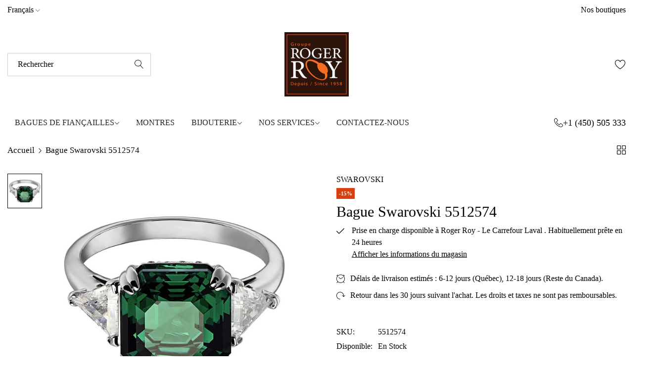

--- FILE ---
content_type: text/html; charset=utf-8
request_url: https://rogerroy.com/products/bague-swarovski-5512574
body_size: 29690
content:


<!doctype html>
<html
  class="no-js "
  lang="fr"
>
  <head>


    <meta charset="utf-8">
    <meta http-equiv="X-UA-Compatible" content="IE=edge">
    <meta name="viewport" content="width=device-width,initial-scale=1">
    <meta name="theme-color" content="">
    <link rel="canonical" href="https://rogerroy.com/products/bague-swarovski-5512574">
    <link rel="preconnect" href="https://cdn.shopify.com" crossorigin><link rel="icon" type="image/png" href="//rogerroy.com/cdn/shop/files/RogerRoy_logo_big.png?crop=center&height=32&v=1683578459&width=32"><title>
      Bague Swarovski 5512574
 &ndash; Roger Roy</title>
    <meta name="description" content="SKU 5512574">
    

<meta property="og:site_name" content="Roger Roy">
<meta property="og:url" content="https://rogerroy.com/products/bague-swarovski-5512574">
<meta property="og:title" content="Bague Swarovski 5512574">
<meta property="og:type" content="product">
<meta property="og:description" content="SKU 5512574"><meta property="og:image" content="http://rogerroy.com/cdn/shop/products/e21bac8b23f6d22e311ba6be553bc13c.jpg?v=1717030484">
  <meta property="og:image:secure_url" content="https://rogerroy.com/cdn/shop/products/e21bac8b23f6d22e311ba6be553bc13c.jpg?v=1717030484">
  <meta property="og:image:width" content="951">
  <meta property="og:image:height" content="951"><meta property="og:price:amount" content="169.15">
  <meta property="og:price:currency" content="CAD"><meta name="twitter:card" content="summary_large_image">
<meta name="twitter:title" content="Bague Swarovski 5512574">
<meta name="twitter:description" content="SKU 5512574">
    <script>window.performance && window.performance.mark && window.performance.mark('shopify.content_for_header.start');</script><meta name="google-site-verification" content="HxFIgIcUBN61nHtwVIJwSPDL5LG3nz8luB5FrNSQPgs">
<meta name="google-site-verification" content="rpgzBh8lvLdXS9g41Vz1Cmh8yBZ9cvl9qU29TEgVBK4">
<meta name="facebook-domain-verification" content="terlcg660sszsr9gcibo7kv4bhz6ru">
<meta id="shopify-digital-wallet" name="shopify-digital-wallet" content="/25388974146/digital_wallets/dialog">
<link rel="alternate" hreflang="x-default" href="https://rogerroy.com/products/bague-swarovski-5512574">
<link rel="alternate" hreflang="fr" href="https://rogerroy.com/products/bague-swarovski-5512574">
<link rel="alternate" hreflang="en" href="https://rogerroy.com/en/products/bague-swarovski-5512574">
<link rel="alternate" type="application/json+oembed" href="https://rogerroy.com/products/bague-swarovski-5512574.oembed">
<script async="async" src="/checkouts/internal/preloads.js?locale=fr-CA"></script>
<script id="shopify-features" type="application/json">{"accessToken":"02a6e9299944825169c40c05668b5dc3","betas":["rich-media-storefront-analytics"],"domain":"rogerroy.com","predictiveSearch":true,"shopId":25388974146,"locale":"fr"}</script>
<script>var Shopify = Shopify || {};
Shopify.shop = "roger-roy.myshopify.com";
Shopify.locale = "fr";
Shopify.currency = {"active":"CAD","rate":"1.0"};
Shopify.country = "CA";
Shopify.theme = {"name":"alukas-main-official","id":126811734082,"schema_name":"Alukas","schema_version":"1.2.0","theme_store_id":null,"role":"main"};
Shopify.theme.handle = "null";
Shopify.theme.style = {"id":null,"handle":null};
Shopify.cdnHost = "rogerroy.com/cdn";
Shopify.routes = Shopify.routes || {};
Shopify.routes.root = "/";</script>
<script type="module">!function(o){(o.Shopify=o.Shopify||{}).modules=!0}(window);</script>
<script>!function(o){function n(){var o=[];function n(){o.push(Array.prototype.slice.apply(arguments))}return n.q=o,n}var t=o.Shopify=o.Shopify||{};t.loadFeatures=n(),t.autoloadFeatures=n()}(window);</script>
<script id="shop-js-analytics" type="application/json">{"pageType":"product"}</script>
<script defer="defer" async type="module" src="//rogerroy.com/cdn/shopifycloud/shop-js/modules/v2/client.init-shop-cart-sync_DyYWCJny.fr.esm.js"></script>
<script defer="defer" async type="module" src="//rogerroy.com/cdn/shopifycloud/shop-js/modules/v2/chunk.common_BDBm0ZZC.esm.js"></script>
<script type="module">
  await import("//rogerroy.com/cdn/shopifycloud/shop-js/modules/v2/client.init-shop-cart-sync_DyYWCJny.fr.esm.js");
await import("//rogerroy.com/cdn/shopifycloud/shop-js/modules/v2/chunk.common_BDBm0ZZC.esm.js");

  window.Shopify.SignInWithShop?.initShopCartSync?.({"fedCMEnabled":true,"windoidEnabled":true});

</script>
<script>(function() {
  var isLoaded = false;
  function asyncLoad() {
    if (isLoaded) return;
    isLoaded = true;
    var urls = ["https:\/\/trust.conversionbear.com\/script?app=trust_badge\u0026shop=roger-roy.myshopify.com","https:\/\/cdn.grw.reputon.com\/assets\/widget.js?shop=roger-roy.myshopify.com","https:\/\/unpkg.com\/@amplitude\/shopify-snippet\/snippet.js?shop=roger-roy.myshopify.com","https:\/\/static.klaviyo.com\/onsite\/js\/klaviyo.js?company_id=SnrFNU\u0026shop=roger-roy.myshopify.com"];
    for (var i = 0; i < urls.length; i++) {
      var s = document.createElement('script');
      s.type = 'text/javascript';
      s.async = true;
      s.src = urls[i];
      var x = document.getElementsByTagName('script')[0];
      x.parentNode.insertBefore(s, x);
    }
  };
  if(window.attachEvent) {
    window.attachEvent('onload', asyncLoad);
  } else {
    window.addEventListener('load', asyncLoad, false);
  }
})();</script>
<script id="__st">var __st={"a":25388974146,"offset":-18000,"reqid":"84841dc6-a643-410b-a30b-7ae8181c1f61-1768926977","pageurl":"rogerroy.com\/products\/bague-swarovski-5512574","u":"12e17ff54fec","p":"product","rtyp":"product","rid":6797150912578};</script>
<script>window.ShopifyPaypalV4VisibilityTracking = true;</script>
<script id="captcha-bootstrap">!function(){'use strict';const t='contact',e='account',n='new_comment',o=[[t,t],['blogs',n],['comments',n],[t,'customer']],c=[[e,'customer_login'],[e,'guest_login'],[e,'recover_customer_password'],[e,'create_customer']],r=t=>t.map((([t,e])=>`form[action*='/${t}']:not([data-nocaptcha='true']) input[name='form_type'][value='${e}']`)).join(','),a=t=>()=>t?[...document.querySelectorAll(t)].map((t=>t.form)):[];function s(){const t=[...o],e=r(t);return a(e)}const i='password',u='form_key',d=['recaptcha-v3-token','g-recaptcha-response','h-captcha-response',i],f=()=>{try{return window.sessionStorage}catch{return}},m='__shopify_v',_=t=>t.elements[u];function p(t,e,n=!1){try{const o=window.sessionStorage,c=JSON.parse(o.getItem(e)),{data:r}=function(t){const{data:e,action:n}=t;return t[m]||n?{data:e,action:n}:{data:t,action:n}}(c);for(const[e,n]of Object.entries(r))t.elements[e]&&(t.elements[e].value=n);n&&o.removeItem(e)}catch(o){console.error('form repopulation failed',{error:o})}}const l='form_type',E='cptcha';function T(t){t.dataset[E]=!0}const w=window,h=w.document,L='Shopify',v='ce_forms',y='captcha';let A=!1;((t,e)=>{const n=(g='f06e6c50-85a8-45c8-87d0-21a2b65856fe',I='https://cdn.shopify.com/shopifycloud/storefront-forms-hcaptcha/ce_storefront_forms_captcha_hcaptcha.v1.5.2.iife.js',D={infoText:'Protégé par hCaptcha',privacyText:'Confidentialité',termsText:'Conditions'},(t,e,n)=>{const o=w[L][v],c=o.bindForm;if(c)return c(t,g,e,D).then(n);var r;o.q.push([[t,g,e,D],n]),r=I,A||(h.body.append(Object.assign(h.createElement('script'),{id:'captcha-provider',async:!0,src:r})),A=!0)});var g,I,D;w[L]=w[L]||{},w[L][v]=w[L][v]||{},w[L][v].q=[],w[L][y]=w[L][y]||{},w[L][y].protect=function(t,e){n(t,void 0,e),T(t)},Object.freeze(w[L][y]),function(t,e,n,w,h,L){const[v,y,A,g]=function(t,e,n){const i=e?o:[],u=t?c:[],d=[...i,...u],f=r(d),m=r(i),_=r(d.filter((([t,e])=>n.includes(e))));return[a(f),a(m),a(_),s()]}(w,h,L),I=t=>{const e=t.target;return e instanceof HTMLFormElement?e:e&&e.form},D=t=>v().includes(t);t.addEventListener('submit',(t=>{const e=I(t);if(!e)return;const n=D(e)&&!e.dataset.hcaptchaBound&&!e.dataset.recaptchaBound,o=_(e),c=g().includes(e)&&(!o||!o.value);(n||c)&&t.preventDefault(),c&&!n&&(function(t){try{if(!f())return;!function(t){const e=f();if(!e)return;const n=_(t);if(!n)return;const o=n.value;o&&e.removeItem(o)}(t);const e=Array.from(Array(32),(()=>Math.random().toString(36)[2])).join('');!function(t,e){_(t)||t.append(Object.assign(document.createElement('input'),{type:'hidden',name:u})),t.elements[u].value=e}(t,e),function(t,e){const n=f();if(!n)return;const o=[...t.querySelectorAll(`input[type='${i}']`)].map((({name:t})=>t)),c=[...d,...o],r={};for(const[a,s]of new FormData(t).entries())c.includes(a)||(r[a]=s);n.setItem(e,JSON.stringify({[m]:1,action:t.action,data:r}))}(t,e)}catch(e){console.error('failed to persist form',e)}}(e),e.submit())}));const S=(t,e)=>{t&&!t.dataset[E]&&(n(t,e.some((e=>e===t))),T(t))};for(const o of['focusin','change'])t.addEventListener(o,(t=>{const e=I(t);D(e)&&S(e,y())}));const B=e.get('form_key'),M=e.get(l),P=B&&M;t.addEventListener('DOMContentLoaded',(()=>{const t=y();if(P)for(const e of t)e.elements[l].value===M&&p(e,B);[...new Set([...A(),...v().filter((t=>'true'===t.dataset.shopifyCaptcha))])].forEach((e=>S(e,t)))}))}(h,new URLSearchParams(w.location.search),n,t,e,['guest_login'])})(!0,!0)}();</script>
<script integrity="sha256-4kQ18oKyAcykRKYeNunJcIwy7WH5gtpwJnB7kiuLZ1E=" data-source-attribution="shopify.loadfeatures" defer="defer" src="//rogerroy.com/cdn/shopifycloud/storefront/assets/storefront/load_feature-a0a9edcb.js" crossorigin="anonymous"></script>
<script data-source-attribution="shopify.dynamic_checkout.dynamic.init">var Shopify=Shopify||{};Shopify.PaymentButton=Shopify.PaymentButton||{isStorefrontPortableWallets:!0,init:function(){window.Shopify.PaymentButton.init=function(){};var t=document.createElement("script");t.src="https://rogerroy.com/cdn/shopifycloud/portable-wallets/latest/portable-wallets.fr.js",t.type="module",document.head.appendChild(t)}};
</script>
<script data-source-attribution="shopify.dynamic_checkout.buyer_consent">
  function portableWalletsHideBuyerConsent(e){var t=document.getElementById("shopify-buyer-consent"),n=document.getElementById("shopify-subscription-policy-button");t&&n&&(t.classList.add("hidden"),t.setAttribute("aria-hidden","true"),n.removeEventListener("click",e))}function portableWalletsShowBuyerConsent(e){var t=document.getElementById("shopify-buyer-consent"),n=document.getElementById("shopify-subscription-policy-button");t&&n&&(t.classList.remove("hidden"),t.removeAttribute("aria-hidden"),n.addEventListener("click",e))}window.Shopify?.PaymentButton&&(window.Shopify.PaymentButton.hideBuyerConsent=portableWalletsHideBuyerConsent,window.Shopify.PaymentButton.showBuyerConsent=portableWalletsShowBuyerConsent);
</script>
<script data-source-attribution="shopify.dynamic_checkout.cart.bootstrap">document.addEventListener("DOMContentLoaded",(function(){function t(){return document.querySelector("shopify-accelerated-checkout-cart, shopify-accelerated-checkout")}if(t())Shopify.PaymentButton.init();else{new MutationObserver((function(e,n){t()&&(Shopify.PaymentButton.init(),n.disconnect())})).observe(document.body,{childList:!0,subtree:!0})}}));
</script>

<script>window.performance && window.performance.mark && window.performance.mark('shopify.content_for_header.end');</script>
    <script>
      document.documentElement.className = document.documentElement.className.replace('no-js', 'js');
      if (Shopify.designMode) {
        document.documentElement.classList.add('shopify-design-mode');
      }
    </script><style data-shopify></style><style data-shopify></style><style data-shopify></style><style data-shopify>
  :root,
  .color-default-color-scheme:not(.reset-color-on-menu,.reset-color-on-mb) {
    
      --gradient-background: #ffffff;
    
    --base-color : 85,85,85;
    --base-body-bg-color : #ffffff;
    --border-color-base : #e5e5e5;
    --heading-color : #222222;
    --primary-color: #222222;
    --color-link : #222222;
    --color-link-hover : #555555;
    --btn-primary-bg : #222222;
    --btn-primary-color : #ffffff;
    --btn-primary-color-hover : #ffffff;
    --btn-primary-bg-hover : #222222;
    --btn-secondary-color : #222222;
    --btn-secondary-border-color : #222222;
    --btn-secondary-bg : rgba(0,0,0,0);
    --btn-secondary-color-hover : #ffffff;
    --btn-secondary-bg-hover : #222222;
    --btn-link-color : #222222;
    --btn-link-color-hover : #222222;
    --footer-background-color: #ffffff;
    --footer-heading-color : #222222;
    --footer-text-color: #555555;
    --footer-link-color : #222222;
    --footer-link-hover-color : #555555;
    --footer-bottom-background--color : ;

    --header-bg : #ffffff;
    --header-color : #222222;
    --header_border_color:  #e5e5e5;
    --menu-color : #222222;
    --submenu-color : #555555;
    --submenu-hover-color : #555555;

    --grey-color: #757575;
    --input-border-color: var(--border-color-base);
    --input-placeholder-color: rgb(var(--base-color));

  }
  @media (min-width: 768px) {
    .color-default-color-scheme.reset-color-on-mb{

      
        --gradient-background: #ffffff;
      
      --base-color : 85,85,85;
      --base-body-bg-color : #ffffff;
      --border-color-base : #e5e5e5;
      --heading-color : #222222;
      --primary-color: #222222;
      --color-link : #222222;
      --color-link-hover : #555555;
      --btn-primary-bg : #222222;
      --btn-primary-color : #ffffff;
      --btn-primary-color-hover : #ffffff;
      --btn-primary-bg-hover : #222222;
      --btn-secondary-color : #222222;
      --btn-secondary-border-color : #222222;
      --btn-secondary-bg : rgba(0,0,0,0);
      --btn-secondary-color-hover : #ffffff;
      --btn-secondary-bg-hover : #222222;
      --btn-link-color : #222222;
      --btn-link-color-hover : #222222;

      --footer-background-color: #ffffff;
      --footer-heading-color : #222222;
      --footer-text-color: #555555;
      --footer-link-color : #222222;
      --footer-link-hover-color : #555555;
      --footer-bottom-background--color : ;

      --header-bg : #ffffff;
      --header-color : #222222;
      --header_border_color:  #e5e5e5;
      --menu-color : #222222;
      --submenu-color : #555555;
      --submenu-hover-color : #555555;

      --grey-color: #777777;
      --input-border-color: var(--border-color-base);
      --input-placeholder-color: rgb(var(--base-color));
    }
  }
  @media (min-width: 1025px) {
    .color-default-color-scheme.reset-color-on-menu{

      
        --gradient-background: #ffffff;
      
      --base-color : 85,85,85;
      --base-body-bg-color : #ffffff;
      --border-color-base : #e5e5e5;
      --heading-color : #222222;
      --primary-color: #222222;
      --color-link : #222222;
      --color-link-hover : #555555;
      --btn-primary-bg : #222222;
      --btn-primary-color : #ffffff;
      --btn-primary-color-hover : #ffffff;
      --btn-primary-bg-hover : #222222;
      --btn-secondary-color : #222222;
      --btn-secondary-border-color : #222222;
      --btn-secondary-bg : rgba(0,0,0,0);
      --btn-secondary-color-hover : #ffffff;
      --btn-secondary-bg-hover : #222222;
      --btn-link-color : #222222;
      --btn-link-color-hover : #222222;

      --footer-background-color: #ffffff;
      --footer-heading-color : #222222;
      --footer-text-color: #555555;
      --footer-link-color : #222222;
      --footer-link-hover-color : #555555;
      --footer-bottom-background--color : ;

      --header-bg : #ffffff;
      --header-color : #222222;
      --header_border_color:  #e5e5e5;
      --menu-color : #222222;
      --submenu-color : #555555;
      --submenu-hover-color : #555555;

      --grey-color: #777777;
      --input-border-color: var(--border-color-base);
      --input-placeholder-color: rgb(var(--base-color));
    }
  }
  
  
  .color-scheme-6de5e490-9ebf-4111-bce7-840b2d9c6f4c:not(.reset-color-on-menu,.reset-color-on-mb) {
    
      --gradient-background: #ffffff;
    
    --base-color : 85,85,85;
    --base-body-bg-color : #ffffff;
    --border-color-base : #ebebeb;
    --heading-color : #111111;
    --primary-color: #dd3327;
    --color-link : #111111;
    --color-link-hover : #555555;
    --btn-primary-bg : #ffffff;
    --btn-primary-color : #111111;
    --btn-primary-color-hover : #ffffff;
    --btn-primary-bg-hover : #111111;
    --btn-secondary-color : #111111;
    --btn-secondary-border-color : #dedede;
    --btn-secondary-bg : #ffffff;
    --btn-secondary-color-hover : #ffffff;
    --btn-secondary-bg-hover : #111111;
    --btn-link-color : #111111;
    --btn-link-color-hover : #555555;
    --footer-background-color: #ffffff;
    --footer-heading-color : #111111;
    --footer-text-color: #555555;
    --footer-link-color : #111111;
    --footer-link-hover-color : #555555;
    --footer-bottom-background--color : ;

    --header-bg : #ffffff;
    --header-color : #111111;
    --header_border_color:  #ebebeb;
    --menu-color : #111111;
    --submenu-color : #555555;
    --submenu-hover-color : #555555;

    --grey-color: #757575;
    --input-border-color: var(--border-color-base);
    --input-placeholder-color: rgb(var(--base-color));

  }
  @media (min-width: 768px) {
    .color-scheme-6de5e490-9ebf-4111-bce7-840b2d9c6f4c.reset-color-on-mb{

      
        --gradient-background: #ffffff;
      
      --base-color : 85,85,85;
      --base-body-bg-color : #ffffff;
      --border-color-base : #ebebeb;
      --heading-color : #111111;
      --primary-color: #dd3327;
      --color-link : #111111;
      --color-link-hover : #555555;
      --btn-primary-bg : #ffffff;
      --btn-primary-color : #111111;
      --btn-primary-color-hover : #ffffff;
      --btn-primary-bg-hover : #111111;
      --btn-secondary-color : #111111;
      --btn-secondary-border-color : #dedede;
      --btn-secondary-bg : #ffffff;
      --btn-secondary-color-hover : #ffffff;
      --btn-secondary-bg-hover : #111111;
      --btn-link-color : #111111;
      --btn-link-color-hover : #555555;

      --footer-background-color: #ffffff;
      --footer-heading-color : #111111;
      --footer-text-color: #555555;
      --footer-link-color : #111111;
      --footer-link-hover-color : #555555;
      --footer-bottom-background--color : ;

      --header-bg : #ffffff;
      --header-color : #111111;
      --header_border_color:  #ebebeb;
      --menu-color : #111111;
      --submenu-color : #555555;
      --submenu-hover-color : #555555;

      --grey-color: #777777;
      --input-border-color: var(--border-color-base);
      --input-placeholder-color: rgb(var(--base-color));
    }
  }
  @media (min-width: 1025px) {
    .color-scheme-6de5e490-9ebf-4111-bce7-840b2d9c6f4c.reset-color-on-menu{

      
        --gradient-background: #ffffff;
      
      --base-color : 85,85,85;
      --base-body-bg-color : #ffffff;
      --border-color-base : #ebebeb;
      --heading-color : #111111;
      --primary-color: #dd3327;
      --color-link : #111111;
      --color-link-hover : #555555;
      --btn-primary-bg : #ffffff;
      --btn-primary-color : #111111;
      --btn-primary-color-hover : #ffffff;
      --btn-primary-bg-hover : #111111;
      --btn-secondary-color : #111111;
      --btn-secondary-border-color : #dedede;
      --btn-secondary-bg : #ffffff;
      --btn-secondary-color-hover : #ffffff;
      --btn-secondary-bg-hover : #111111;
      --btn-link-color : #111111;
      --btn-link-color-hover : #555555;

      --footer-background-color: #ffffff;
      --footer-heading-color : #111111;
      --footer-text-color: #555555;
      --footer-link-color : #111111;
      --footer-link-hover-color : #555555;
      --footer-bottom-background--color : ;

      --header-bg : #ffffff;
      --header-color : #111111;
      --header_border_color:  #ebebeb;
      --menu-color : #111111;
      --submenu-color : #555555;
      --submenu-hover-color : #555555;

      --grey-color: #777777;
      --input-border-color: var(--border-color-base);
      --input-placeholder-color: rgb(var(--base-color));
    }
  }
  
  
  .color-scheme-b808185a-cae7-47ba-9fe9-7d81ddf7e485:not(.reset-color-on-menu,.reset-color-on-mb) {
    
      --gradient-background: rgba(0,0,0,0);
    
    --base-color : 255,255,255;
    --base-body-bg-color : rgba(0,0,0,0);
    --border-color-base : #ebebeb;
    --heading-color : #ffffff;
    --primary-color: #dd3327;
    --color-link : #222222;
    --color-link-hover : #555555;
    --btn-primary-bg : #ffffff;
    --btn-primary-color : #222222;
    --btn-primary-color-hover : #ffffff;
    --btn-primary-bg-hover : #222222;
    --btn-secondary-color : #222222;
    --btn-secondary-border-color : #e5e5e5;
    --btn-secondary-bg : #ffffff;
    --btn-secondary-color-hover : #ffffff;
    --btn-secondary-bg-hover : #222222;
    --btn-link-color : #ffffff;
    --btn-link-color-hover : #ffffff;
    --footer-background-color: rgba(0,0,0,0);
    --footer-heading-color : #ffffff;
    --footer-text-color: #ffffff;
    --footer-link-color : #222222;
    --footer-link-hover-color : #555555;
    --footer-bottom-background--color : ;

    --header-bg : rgba(0,0,0,0);
    --header-color : #ffffff;
    --header_border_color:  #ebebeb;
    --menu-color : #ffffff;
    --submenu-color : #ffffff;
    --submenu-hover-color : #555555;

    --grey-color: #757575;
    --input-border-color: var(--border-color-base);
    --input-placeholder-color: rgb(var(--base-color));

  }
  @media (min-width: 768px) {
    .color-scheme-b808185a-cae7-47ba-9fe9-7d81ddf7e485.reset-color-on-mb{

      
        --gradient-background: rgba(0,0,0,0);
      
      --base-color : 255,255,255;
      --base-body-bg-color : rgba(0,0,0,0);
      --border-color-base : #ebebeb;
      --heading-color : #ffffff;
      --primary-color: #dd3327;
      --color-link : #222222;
      --color-link-hover : #555555;
      --btn-primary-bg : #ffffff;
      --btn-primary-color : #222222;
      --btn-primary-color-hover : #ffffff;
      --btn-primary-bg-hover : #222222;
      --btn-secondary-color : #222222;
      --btn-secondary-border-color : #e5e5e5;
      --btn-secondary-bg : #ffffff;
      --btn-secondary-color-hover : #ffffff;
      --btn-secondary-bg-hover : #222222;
      --btn-link-color : #ffffff;
      --btn-link-color-hover : #ffffff;

      --footer-background-color: rgba(0,0,0,0);
      --footer-heading-color : #ffffff;
      --footer-text-color: #ffffff;
      --footer-link-color : #222222;
      --footer-link-hover-color : #555555;
      --footer-bottom-background--color : ;

      --header-bg : rgba(0,0,0,0);
      --header-color : #ffffff;
      --header_border_color:  #ebebeb;
      --menu-color : #ffffff;
      --submenu-color : #ffffff;
      --submenu-hover-color : #555555;

      --grey-color: #777777;
      --input-border-color: var(--border-color-base);
      --input-placeholder-color: rgb(var(--base-color));
    }
  }
  @media (min-width: 1025px) {
    .color-scheme-b808185a-cae7-47ba-9fe9-7d81ddf7e485.reset-color-on-menu{

      
        --gradient-background: rgba(0,0,0,0);
      
      --base-color : 255,255,255;
      --base-body-bg-color : rgba(0,0,0,0);
      --border-color-base : #ebebeb;
      --heading-color : #ffffff;
      --primary-color: #dd3327;
      --color-link : #222222;
      --color-link-hover : #555555;
      --btn-primary-bg : #ffffff;
      --btn-primary-color : #222222;
      --btn-primary-color-hover : #ffffff;
      --btn-primary-bg-hover : #222222;
      --btn-secondary-color : #222222;
      --btn-secondary-border-color : #e5e5e5;
      --btn-secondary-bg : #ffffff;
      --btn-secondary-color-hover : #ffffff;
      --btn-secondary-bg-hover : #222222;
      --btn-link-color : #ffffff;
      --btn-link-color-hover : #ffffff;

      --footer-background-color: rgba(0,0,0,0);
      --footer-heading-color : #ffffff;
      --footer-text-color: #ffffff;
      --footer-link-color : #222222;
      --footer-link-hover-color : #555555;
      --footer-bottom-background--color : ;

      --header-bg : rgba(0,0,0,0);
      --header-color : #ffffff;
      --header_border_color:  #ebebeb;
      --menu-color : #ffffff;
      --submenu-color : #ffffff;
      --submenu-hover-color : #555555;

      --grey-color: #777777;
      --input-border-color: var(--border-color-base);
      --input-placeholder-color: rgb(var(--base-color));
    }
  }
  
  
  .color-scheme-013ccfbf-beb5-42e6-bc8f-8a36ab634ca7:not(.reset-color-on-menu,.reset-color-on-mb) {
    
      --gradient-background: #f5f5f5;
    
    --base-color : 85,85,85;
    --base-body-bg-color : #f5f5f5;
    --border-color-base : #ebebeb;
    --heading-color : #111111;
    --primary-color: #dd3327;
    --color-link : #111111;
    --color-link-hover : #555555;
    --btn-primary-bg : #111111;
    --btn-primary-color : #ffffff;
    --btn-primary-color-hover : #ffffff;
    --btn-primary-bg-hover : #111111;
    --btn-secondary-color : #111111;
    --btn-secondary-border-color : #dedede;
    --btn-secondary-bg : #ffffff;
    --btn-secondary-color-hover : #ffffff;
    --btn-secondary-bg-hover : #111111;
    --btn-link-color : #111111;
    --btn-link-color-hover : #555555;
    --footer-background-color: #f5f5f5;
    --footer-heading-color : #111111;
    --footer-text-color: #555555;
    --footer-link-color : #111111;
    --footer-link-hover-color : #555555;
    --footer-bottom-background--color : ;

    --header-bg : #f5f5f5;
    --header-color : #111111;
    --header_border_color:  #ebebeb;
    --menu-color : #111111;
    --submenu-color : #555555;
    --submenu-hover-color : #555555;

    --grey-color: #757575;
    --input-border-color: var(--border-color-base);
    --input-placeholder-color: rgb(var(--base-color));

  }
  @media (min-width: 768px) {
    .color-scheme-013ccfbf-beb5-42e6-bc8f-8a36ab634ca7.reset-color-on-mb{

      
        --gradient-background: #f5f5f5;
      
      --base-color : 85,85,85;
      --base-body-bg-color : #f5f5f5;
      --border-color-base : #ebebeb;
      --heading-color : #111111;
      --primary-color: #dd3327;
      --color-link : #111111;
      --color-link-hover : #555555;
      --btn-primary-bg : #111111;
      --btn-primary-color : #ffffff;
      --btn-primary-color-hover : #ffffff;
      --btn-primary-bg-hover : #111111;
      --btn-secondary-color : #111111;
      --btn-secondary-border-color : #dedede;
      --btn-secondary-bg : #ffffff;
      --btn-secondary-color-hover : #ffffff;
      --btn-secondary-bg-hover : #111111;
      --btn-link-color : #111111;
      --btn-link-color-hover : #555555;

      --footer-background-color: #f5f5f5;
      --footer-heading-color : #111111;
      --footer-text-color: #555555;
      --footer-link-color : #111111;
      --footer-link-hover-color : #555555;
      --footer-bottom-background--color : ;

      --header-bg : #f5f5f5;
      --header-color : #111111;
      --header_border_color:  #ebebeb;
      --menu-color : #111111;
      --submenu-color : #555555;
      --submenu-hover-color : #555555;

      --grey-color: #777777;
      --input-border-color: var(--border-color-base);
      --input-placeholder-color: rgb(var(--base-color));
    }
  }
  @media (min-width: 1025px) {
    .color-scheme-013ccfbf-beb5-42e6-bc8f-8a36ab634ca7.reset-color-on-menu{

      
        --gradient-background: #f5f5f5;
      
      --base-color : 85,85,85;
      --base-body-bg-color : #f5f5f5;
      --border-color-base : #ebebeb;
      --heading-color : #111111;
      --primary-color: #dd3327;
      --color-link : #111111;
      --color-link-hover : #555555;
      --btn-primary-bg : #111111;
      --btn-primary-color : #ffffff;
      --btn-primary-color-hover : #ffffff;
      --btn-primary-bg-hover : #111111;
      --btn-secondary-color : #111111;
      --btn-secondary-border-color : #dedede;
      --btn-secondary-bg : #ffffff;
      --btn-secondary-color-hover : #ffffff;
      --btn-secondary-bg-hover : #111111;
      --btn-link-color : #111111;
      --btn-link-color-hover : #555555;

      --footer-background-color: #f5f5f5;
      --footer-heading-color : #111111;
      --footer-text-color: #555555;
      --footer-link-color : #111111;
      --footer-link-hover-color : #555555;
      --footer-bottom-background--color : ;

      --header-bg : #f5f5f5;
      --header-color : #111111;
      --header_border_color:  #ebebeb;
      --menu-color : #111111;
      --submenu-color : #555555;
      --submenu-hover-color : #555555;

      --grey-color: #777777;
      --input-border-color: var(--border-color-base);
      --input-placeholder-color: rgb(var(--base-color));
    }
  }
  
  
  .color-scheme-735c978e-d3b7-474f-a3f7-562370446399:not(.reset-color-on-menu,.reset-color-on-mb) {
    
      --gradient-background: #f9ebf9;
    
    --base-color : 255,219,119;
    --base-body-bg-color : #f9ebf9;
    --border-color-base : #ebebeb;
    --heading-color : #222222;
    --primary-color: #dd3327;
    --color-link : #111111;
    --color-link-hover : #555555;
    --btn-primary-bg : #222222;
    --btn-primary-color : #ffffff;
    --btn-primary-color-hover : #ffffff;
    --btn-primary-bg-hover : #222222;
    --btn-secondary-color : #222222;
    --btn-secondary-border-color : #222222;
    --btn-secondary-bg : rgba(0,0,0,0);
    --btn-secondary-color-hover : #ffffff;
    --btn-secondary-bg-hover : #222222;
    --btn-link-color : #222222;
    --btn-link-color-hover : #222222;
    --footer-background-color: #f9ebf9;
    --footer-heading-color : #222222;
    --footer-text-color: #ffdb77;
    --footer-link-color : #111111;
    --footer-link-hover-color : #555555;
    --footer-bottom-background--color : ;

    --header-bg : #f9ebf9;
    --header-color : #222222;
    --header_border_color:  #ebebeb;
    --menu-color : #222222;
    --submenu-color : #ffdb77;
    --submenu-hover-color : #555555;

    --grey-color: #757575;
    --input-border-color: var(--border-color-base);
    --input-placeholder-color: rgb(var(--base-color));

  }
  @media (min-width: 768px) {
    .color-scheme-735c978e-d3b7-474f-a3f7-562370446399.reset-color-on-mb{

      
        --gradient-background: #f9ebf9;
      
      --base-color : 255,219,119;
      --base-body-bg-color : #f9ebf9;
      --border-color-base : #ebebeb;
      --heading-color : #222222;
      --primary-color: #dd3327;
      --color-link : #111111;
      --color-link-hover : #555555;
      --btn-primary-bg : #222222;
      --btn-primary-color : #ffffff;
      --btn-primary-color-hover : #ffffff;
      --btn-primary-bg-hover : #222222;
      --btn-secondary-color : #222222;
      --btn-secondary-border-color : #222222;
      --btn-secondary-bg : rgba(0,0,0,0);
      --btn-secondary-color-hover : #ffffff;
      --btn-secondary-bg-hover : #222222;
      --btn-link-color : #222222;
      --btn-link-color-hover : #222222;

      --footer-background-color: #f9ebf9;
      --footer-heading-color : #222222;
      --footer-text-color: #ffdb77;
      --footer-link-color : #111111;
      --footer-link-hover-color : #555555;
      --footer-bottom-background--color : ;

      --header-bg : #f9ebf9;
      --header-color : #222222;
      --header_border_color:  #ebebeb;
      --menu-color : #222222;
      --submenu-color : #ffdb77;
      --submenu-hover-color : #555555;

      --grey-color: #777777;
      --input-border-color: var(--border-color-base);
      --input-placeholder-color: rgb(var(--base-color));
    }
  }
  @media (min-width: 1025px) {
    .color-scheme-735c978e-d3b7-474f-a3f7-562370446399.reset-color-on-menu{

      
        --gradient-background: #f9ebf9;
      
      --base-color : 255,219,119;
      --base-body-bg-color : #f9ebf9;
      --border-color-base : #ebebeb;
      --heading-color : #222222;
      --primary-color: #dd3327;
      --color-link : #111111;
      --color-link-hover : #555555;
      --btn-primary-bg : #222222;
      --btn-primary-color : #ffffff;
      --btn-primary-color-hover : #ffffff;
      --btn-primary-bg-hover : #222222;
      --btn-secondary-color : #222222;
      --btn-secondary-border-color : #222222;
      --btn-secondary-bg : rgba(0,0,0,0);
      --btn-secondary-color-hover : #ffffff;
      --btn-secondary-bg-hover : #222222;
      --btn-link-color : #222222;
      --btn-link-color-hover : #222222;

      --footer-background-color: #f9ebf9;
      --footer-heading-color : #222222;
      --footer-text-color: #ffdb77;
      --footer-link-color : #111111;
      --footer-link-hover-color : #555555;
      --footer-bottom-background--color : ;

      --header-bg : #f9ebf9;
      --header-color : #222222;
      --header_border_color:  #ebebeb;
      --menu-color : #222222;
      --submenu-color : #ffdb77;
      --submenu-hover-color : #555555;

      --grey-color: #777777;
      --input-border-color: var(--border-color-base);
      --input-placeholder-color: rgb(var(--base-color));
    }
  }
  
  
  .color-scheme-cdad2881-e610-44b4-8e2f-e906f6a5f790:not(.reset-color-on-menu,.reset-color-on-mb) {
    
      --gradient-background: #c3360a;
    
    --base-color : 85,85,85;
    --base-body-bg-color : #c3360a;
    --border-color-base : #ebebeb;
    --heading-color : #ffffff;
    --primary-color: #dd3327;
    --color-link : #111111;
    --color-link-hover : #555555;
    --btn-primary-bg : #111111;
    --btn-primary-color : #ffffff;
    --btn-primary-color-hover : #ffffff;
    --btn-primary-bg-hover : #111111;
    --btn-secondary-color : #111111;
    --btn-secondary-border-color : #dedede;
    --btn-secondary-bg : #ffffff;
    --btn-secondary-color-hover : #ffffff;
    --btn-secondary-bg-hover : #111111;
    --btn-link-color : #111111;
    --btn-link-color-hover : #555555;
    --footer-background-color: #c3360a;
    --footer-heading-color : #ffffff;
    --footer-text-color: #555555;
    --footer-link-color : #111111;
    --footer-link-hover-color : #555555;
    --footer-bottom-background--color : ;

    --header-bg : #c3360a;
    --header-color : #ffffff;
    --header_border_color:  #ebebeb;
    --menu-color : #ffffff;
    --submenu-color : #555555;
    --submenu-hover-color : #555555;

    --grey-color: #757575;
    --input-border-color: var(--border-color-base);
    --input-placeholder-color: rgb(var(--base-color));

  }
  @media (min-width: 768px) {
    .color-scheme-cdad2881-e610-44b4-8e2f-e906f6a5f790.reset-color-on-mb{

      
        --gradient-background: #c3360a;
      
      --base-color : 85,85,85;
      --base-body-bg-color : #c3360a;
      --border-color-base : #ebebeb;
      --heading-color : #ffffff;
      --primary-color: #dd3327;
      --color-link : #111111;
      --color-link-hover : #555555;
      --btn-primary-bg : #111111;
      --btn-primary-color : #ffffff;
      --btn-primary-color-hover : #ffffff;
      --btn-primary-bg-hover : #111111;
      --btn-secondary-color : #111111;
      --btn-secondary-border-color : #dedede;
      --btn-secondary-bg : #ffffff;
      --btn-secondary-color-hover : #ffffff;
      --btn-secondary-bg-hover : #111111;
      --btn-link-color : #111111;
      --btn-link-color-hover : #555555;

      --footer-background-color: #c3360a;
      --footer-heading-color : #ffffff;
      --footer-text-color: #555555;
      --footer-link-color : #111111;
      --footer-link-hover-color : #555555;
      --footer-bottom-background--color : ;

      --header-bg : #c3360a;
      --header-color : #ffffff;
      --header_border_color:  #ebebeb;
      --menu-color : #ffffff;
      --submenu-color : #555555;
      --submenu-hover-color : #555555;

      --grey-color: #777777;
      --input-border-color: var(--border-color-base);
      --input-placeholder-color: rgb(var(--base-color));
    }
  }
  @media (min-width: 1025px) {
    .color-scheme-cdad2881-e610-44b4-8e2f-e906f6a5f790.reset-color-on-menu{

      
        --gradient-background: #c3360a;
      
      --base-color : 85,85,85;
      --base-body-bg-color : #c3360a;
      --border-color-base : #ebebeb;
      --heading-color : #ffffff;
      --primary-color: #dd3327;
      --color-link : #111111;
      --color-link-hover : #555555;
      --btn-primary-bg : #111111;
      --btn-primary-color : #ffffff;
      --btn-primary-color-hover : #ffffff;
      --btn-primary-bg-hover : #111111;
      --btn-secondary-color : #111111;
      --btn-secondary-border-color : #dedede;
      --btn-secondary-bg : #ffffff;
      --btn-secondary-color-hover : #ffffff;
      --btn-secondary-bg-hover : #111111;
      --btn-link-color : #111111;
      --btn-link-color-hover : #555555;

      --footer-background-color: #c3360a;
      --footer-heading-color : #ffffff;
      --footer-text-color: #555555;
      --footer-link-color : #111111;
      --footer-link-hover-color : #555555;
      --footer-bottom-background--color : ;

      --header-bg : #c3360a;
      --header-color : #ffffff;
      --header_border_color:  #ebebeb;
      --menu-color : #ffffff;
      --submenu-color : #555555;
      --submenu-hover-color : #555555;

      --grey-color: #777777;
      --input-border-color: var(--border-color-base);
      --input-placeholder-color: rgb(var(--base-color));
    }
  }
  
  
  .color-scheme-a7934d7b-8af4-45c2-aba0-0f889cae386b:not(.reset-color-on-menu,.reset-color-on-mb) {
    
      --gradient-background: #222222;
    
    --base-color : 255,255,255;
    --base-body-bg-color : #222222;
    --border-color-base : #ebebeb;
    --heading-color : #ffffff;
    --primary-color: #dd3327;
    --color-link : #ffffff;
    --color-link-hover : #ffffff;
    --btn-primary-bg : #222222;
    --btn-primary-color : #ffffff;
    --btn-primary-color-hover : #ffffff;
    --btn-primary-bg-hover : #222222;
    --btn-secondary-color : #222222;
    --btn-secondary-border-color : #dedede;
    --btn-secondary-bg : #ffffff;
    --btn-secondary-color-hover : #ffffff;
    --btn-secondary-bg-hover : #222222;
    --btn-link-color : #222222;
    --btn-link-color-hover : #555555;
    --footer-background-color: #222222;
    --footer-heading-color : #ffffff;
    --footer-text-color: #ffffff;
    --footer-link-color : #ffffff;
    --footer-link-hover-color : #ffffff;
    --footer-bottom-background--color : ;

    --header-bg : #222222;
    --header-color : #ffffff;
    --header_border_color:  #ebebeb;
    --menu-color : #ffffff;
    --submenu-color : #ffffff;
    --submenu-hover-color : #ffffff;

    --grey-color: #757575;
    --input-border-color: var(--border-color-base);
    --input-placeholder-color: rgb(var(--base-color));

  }
  @media (min-width: 768px) {
    .color-scheme-a7934d7b-8af4-45c2-aba0-0f889cae386b.reset-color-on-mb{

      
        --gradient-background: #222222;
      
      --base-color : 255,255,255;
      --base-body-bg-color : #222222;
      --border-color-base : #ebebeb;
      --heading-color : #ffffff;
      --primary-color: #dd3327;
      --color-link : #ffffff;
      --color-link-hover : #ffffff;
      --btn-primary-bg : #222222;
      --btn-primary-color : #ffffff;
      --btn-primary-color-hover : #ffffff;
      --btn-primary-bg-hover : #222222;
      --btn-secondary-color : #222222;
      --btn-secondary-border-color : #dedede;
      --btn-secondary-bg : #ffffff;
      --btn-secondary-color-hover : #ffffff;
      --btn-secondary-bg-hover : #222222;
      --btn-link-color : #222222;
      --btn-link-color-hover : #555555;

      --footer-background-color: #222222;
      --footer-heading-color : #ffffff;
      --footer-text-color: #ffffff;
      --footer-link-color : #ffffff;
      --footer-link-hover-color : #ffffff;
      --footer-bottom-background--color : ;

      --header-bg : #222222;
      --header-color : #ffffff;
      --header_border_color:  #ebebeb;
      --menu-color : #ffffff;
      --submenu-color : #ffffff;
      --submenu-hover-color : #ffffff;

      --grey-color: #777777;
      --input-border-color: var(--border-color-base);
      --input-placeholder-color: rgb(var(--base-color));
    }
  }
  @media (min-width: 1025px) {
    .color-scheme-a7934d7b-8af4-45c2-aba0-0f889cae386b.reset-color-on-menu{

      
        --gradient-background: #222222;
      
      --base-color : 255,255,255;
      --base-body-bg-color : #222222;
      --border-color-base : #ebebeb;
      --heading-color : #ffffff;
      --primary-color: #dd3327;
      --color-link : #ffffff;
      --color-link-hover : #ffffff;
      --btn-primary-bg : #222222;
      --btn-primary-color : #ffffff;
      --btn-primary-color-hover : #ffffff;
      --btn-primary-bg-hover : #222222;
      --btn-secondary-color : #222222;
      --btn-secondary-border-color : #dedede;
      --btn-secondary-bg : #ffffff;
      --btn-secondary-color-hover : #ffffff;
      --btn-secondary-bg-hover : #222222;
      --btn-link-color : #222222;
      --btn-link-color-hover : #555555;

      --footer-background-color: #222222;
      --footer-heading-color : #ffffff;
      --footer-text-color: #ffffff;
      --footer-link-color : #ffffff;
      --footer-link-hover-color : #ffffff;
      --footer-bottom-background--color : ;

      --header-bg : #222222;
      --header-color : #ffffff;
      --header_border_color:  #ebebeb;
      --menu-color : #ffffff;
      --submenu-color : #ffffff;
      --submenu-hover-color : #ffffff;

      --grey-color: #777777;
      --input-border-color: var(--border-color-base);
      --input-placeholder-color: rgb(var(--base-color));
    }
  }
  
  
  .color-scheme-4e2829e1-a162-4726-850f-b9f27dd45db4:not(.reset-color-on-menu,.reset-color-on-mb) {
    
      --gradient-background: #d0473e;
    
    --base-color : 255,255,255;
    --base-body-bg-color : #d0473e;
    --border-color-base : #ebebeb;
    --heading-color : #111111;
    --primary-color: #ffffff;
    --color-link : #111111;
    --color-link-hover : #555555;
    --btn-primary-bg : #111111;
    --btn-primary-color : #ffffff;
    --btn-primary-color-hover : #ffffff;
    --btn-primary-bg-hover : #111111;
    --btn-secondary-color : #111111;
    --btn-secondary-border-color : #dedede;
    --btn-secondary-bg : #ffffff;
    --btn-secondary-color-hover : #ffffff;
    --btn-secondary-bg-hover : #111111;
    --btn-link-color : #111111;
    --btn-link-color-hover : #555555;
    --footer-background-color: #d0473e;
    --footer-heading-color : #111111;
    --footer-text-color: #ffffff;
    --footer-link-color : #111111;
    --footer-link-hover-color : #555555;
    --footer-bottom-background--color : ;

    --header-bg : #d0473e;
    --header-color : #111111;
    --header_border_color:  #ebebeb;
    --menu-color : #111111;
    --submenu-color : #ffffff;
    --submenu-hover-color : #555555;

    --grey-color: #757575;
    --input-border-color: var(--border-color-base);
    --input-placeholder-color: rgb(var(--base-color));

  }
  @media (min-width: 768px) {
    .color-scheme-4e2829e1-a162-4726-850f-b9f27dd45db4.reset-color-on-mb{

      
        --gradient-background: #d0473e;
      
      --base-color : 255,255,255;
      --base-body-bg-color : #d0473e;
      --border-color-base : #ebebeb;
      --heading-color : #111111;
      --primary-color: #ffffff;
      --color-link : #111111;
      --color-link-hover : #555555;
      --btn-primary-bg : #111111;
      --btn-primary-color : #ffffff;
      --btn-primary-color-hover : #ffffff;
      --btn-primary-bg-hover : #111111;
      --btn-secondary-color : #111111;
      --btn-secondary-border-color : #dedede;
      --btn-secondary-bg : #ffffff;
      --btn-secondary-color-hover : #ffffff;
      --btn-secondary-bg-hover : #111111;
      --btn-link-color : #111111;
      --btn-link-color-hover : #555555;

      --footer-background-color: #d0473e;
      --footer-heading-color : #111111;
      --footer-text-color: #ffffff;
      --footer-link-color : #111111;
      --footer-link-hover-color : #555555;
      --footer-bottom-background--color : ;

      --header-bg : #d0473e;
      --header-color : #111111;
      --header_border_color:  #ebebeb;
      --menu-color : #111111;
      --submenu-color : #ffffff;
      --submenu-hover-color : #555555;

      --grey-color: #777777;
      --input-border-color: var(--border-color-base);
      --input-placeholder-color: rgb(var(--base-color));
    }
  }
  @media (min-width: 1025px) {
    .color-scheme-4e2829e1-a162-4726-850f-b9f27dd45db4.reset-color-on-menu{

      
        --gradient-background: #d0473e;
      
      --base-color : 255,255,255;
      --base-body-bg-color : #d0473e;
      --border-color-base : #ebebeb;
      --heading-color : #111111;
      --primary-color: #ffffff;
      --color-link : #111111;
      --color-link-hover : #555555;
      --btn-primary-bg : #111111;
      --btn-primary-color : #ffffff;
      --btn-primary-color-hover : #ffffff;
      --btn-primary-bg-hover : #111111;
      --btn-secondary-color : #111111;
      --btn-secondary-border-color : #dedede;
      --btn-secondary-bg : #ffffff;
      --btn-secondary-color-hover : #ffffff;
      --btn-secondary-bg-hover : #111111;
      --btn-link-color : #111111;
      --btn-link-color-hover : #555555;

      --footer-background-color: #d0473e;
      --footer-heading-color : #111111;
      --footer-text-color: #ffffff;
      --footer-link-color : #111111;
      --footer-link-hover-color : #555555;
      --footer-bottom-background--color : ;

      --header-bg : #d0473e;
      --header-color : #111111;
      --header_border_color:  #ebebeb;
      --menu-color : #111111;
      --submenu-color : #ffffff;
      --submenu-hover-color : #555555;

      --grey-color: #777777;
      --input-border-color: var(--border-color-base);
      --input-placeholder-color: rgb(var(--base-color));
    }
  }
  
  
  .color-scheme-6616aa44-7b5e-4f3f-9afe-860805c889bb:not(.reset-color-on-menu,.reset-color-on-mb) {
    
      --gradient-background: #111111;
    
    --base-color : 153,153,153;
    --base-body-bg-color : #111111;
    --border-color-base : #ebebeb;
    --heading-color : #111111;
    --primary-color: #dd3327;
    --color-link : #555555;
    --color-link-hover : #ffffff;
    --btn-primary-bg : #111111;
    --btn-primary-color : #ffffff;
    --btn-primary-color-hover : #ffffff;
    --btn-primary-bg-hover : #111111;
    --btn-secondary-color : #111111;
    --btn-secondary-border-color : #dedede;
    --btn-secondary-bg : #ffffff;
    --btn-secondary-color-hover : #ffffff;
    --btn-secondary-bg-hover : #111111;
    --btn-link-color : #111111;
    --btn-link-color-hover : #555555;
    --footer-background-color: #111111;
    --footer-heading-color : #111111;
    --footer-text-color: #999999;
    --footer-link-color : #555555;
    --footer-link-hover-color : #ffffff;
    --footer-bottom-background--color : ;

    --header-bg : #111111;
    --header-color : #111111;
    --header_border_color:  #ebebeb;
    --menu-color : #111111;
    --submenu-color : #999999;
    --submenu-hover-color : #ffffff;

    --grey-color: #757575;
    --input-border-color: var(--border-color-base);
    --input-placeholder-color: rgb(var(--base-color));

  }
  @media (min-width: 768px) {
    .color-scheme-6616aa44-7b5e-4f3f-9afe-860805c889bb.reset-color-on-mb{

      
        --gradient-background: #111111;
      
      --base-color : 153,153,153;
      --base-body-bg-color : #111111;
      --border-color-base : #ebebeb;
      --heading-color : #111111;
      --primary-color: #dd3327;
      --color-link : #555555;
      --color-link-hover : #ffffff;
      --btn-primary-bg : #111111;
      --btn-primary-color : #ffffff;
      --btn-primary-color-hover : #ffffff;
      --btn-primary-bg-hover : #111111;
      --btn-secondary-color : #111111;
      --btn-secondary-border-color : #dedede;
      --btn-secondary-bg : #ffffff;
      --btn-secondary-color-hover : #ffffff;
      --btn-secondary-bg-hover : #111111;
      --btn-link-color : #111111;
      --btn-link-color-hover : #555555;

      --footer-background-color: #111111;
      --footer-heading-color : #111111;
      --footer-text-color: #999999;
      --footer-link-color : #555555;
      --footer-link-hover-color : #ffffff;
      --footer-bottom-background--color : ;

      --header-bg : #111111;
      --header-color : #111111;
      --header_border_color:  #ebebeb;
      --menu-color : #111111;
      --submenu-color : #999999;
      --submenu-hover-color : #ffffff;

      --grey-color: #777777;
      --input-border-color: var(--border-color-base);
      --input-placeholder-color: rgb(var(--base-color));
    }
  }
  @media (min-width: 1025px) {
    .color-scheme-6616aa44-7b5e-4f3f-9afe-860805c889bb.reset-color-on-menu{

      
        --gradient-background: #111111;
      
      --base-color : 153,153,153;
      --base-body-bg-color : #111111;
      --border-color-base : #ebebeb;
      --heading-color : #111111;
      --primary-color: #dd3327;
      --color-link : #555555;
      --color-link-hover : #ffffff;
      --btn-primary-bg : #111111;
      --btn-primary-color : #ffffff;
      --btn-primary-color-hover : #ffffff;
      --btn-primary-bg-hover : #111111;
      --btn-secondary-color : #111111;
      --btn-secondary-border-color : #dedede;
      --btn-secondary-bg : #ffffff;
      --btn-secondary-color-hover : #ffffff;
      --btn-secondary-bg-hover : #111111;
      --btn-link-color : #111111;
      --btn-link-color-hover : #555555;

      --footer-background-color: #111111;
      --footer-heading-color : #111111;
      --footer-text-color: #999999;
      --footer-link-color : #555555;
      --footer-link-hover-color : #ffffff;
      --footer-bottom-background--color : ;

      --header-bg : #111111;
      --header-color : #111111;
      --header_border_color:  #ebebeb;
      --menu-color : #111111;
      --submenu-color : #999999;
      --submenu-hover-color : #ffffff;

      --grey-color: #777777;
      --input-border-color: var(--border-color-base);
      --input-placeholder-color: rgb(var(--base-color));
    }
  }
  
  
  .color-scheme-b1c1b1d1-803d-47cb-85af-38b35fac6f71:not(.reset-color-on-menu,.reset-color-on-mb) {
    
      --gradient-background: #ffffff;
    
    --base-color : 85,85,85;
    --base-body-bg-color : #ffffff;
    --border-color-base : #e5e5e5;
    --heading-color : #222222;
    --primary-color: #222222;
    --color-link : #555555;
    --color-link-hover : #222222;
    --btn-primary-bg : #222222;
    --btn-primary-color : #ffffff;
    --btn-primary-color-hover : #ffffff;
    --btn-primary-bg-hover : #222222;
    --btn-secondary-color : #222222;
    --btn-secondary-border-color : #dedede;
    --btn-secondary-bg : #ffffff;
    --btn-secondary-color-hover : #ffffff;
    --btn-secondary-bg-hover : #222222;
    --btn-link-color : #222222;
    --btn-link-color-hover : #555555;
    --footer-background-color: #ffffff;
    --footer-heading-color : #222222;
    --footer-text-color: #555555;
    --footer-link-color : #555555;
    --footer-link-hover-color : #222222;
    --footer-bottom-background--color : ;

    --header-bg : #ffffff;
    --header-color : #222222;
    --header_border_color:  #e5e5e5;
    --menu-color : #222222;
    --submenu-color : #555555;
    --submenu-hover-color : #222222;

    --grey-color: #757575;
    --input-border-color: var(--border-color-base);
    --input-placeholder-color: rgb(var(--base-color));

  }
  @media (min-width: 768px) {
    .color-scheme-b1c1b1d1-803d-47cb-85af-38b35fac6f71.reset-color-on-mb{

      
        --gradient-background: #ffffff;
      
      --base-color : 85,85,85;
      --base-body-bg-color : #ffffff;
      --border-color-base : #e5e5e5;
      --heading-color : #222222;
      --primary-color: #222222;
      --color-link : #555555;
      --color-link-hover : #222222;
      --btn-primary-bg : #222222;
      --btn-primary-color : #ffffff;
      --btn-primary-color-hover : #ffffff;
      --btn-primary-bg-hover : #222222;
      --btn-secondary-color : #222222;
      --btn-secondary-border-color : #dedede;
      --btn-secondary-bg : #ffffff;
      --btn-secondary-color-hover : #ffffff;
      --btn-secondary-bg-hover : #222222;
      --btn-link-color : #222222;
      --btn-link-color-hover : #555555;

      --footer-background-color: #ffffff;
      --footer-heading-color : #222222;
      --footer-text-color: #555555;
      --footer-link-color : #555555;
      --footer-link-hover-color : #222222;
      --footer-bottom-background--color : ;

      --header-bg : #ffffff;
      --header-color : #222222;
      --header_border_color:  #e5e5e5;
      --menu-color : #222222;
      --submenu-color : #555555;
      --submenu-hover-color : #222222;

      --grey-color: #777777;
      --input-border-color: var(--border-color-base);
      --input-placeholder-color: rgb(var(--base-color));
    }
  }
  @media (min-width: 1025px) {
    .color-scheme-b1c1b1d1-803d-47cb-85af-38b35fac6f71.reset-color-on-menu{

      
        --gradient-background: #ffffff;
      
      --base-color : 85,85,85;
      --base-body-bg-color : #ffffff;
      --border-color-base : #e5e5e5;
      --heading-color : #222222;
      --primary-color: #222222;
      --color-link : #555555;
      --color-link-hover : #222222;
      --btn-primary-bg : #222222;
      --btn-primary-color : #ffffff;
      --btn-primary-color-hover : #ffffff;
      --btn-primary-bg-hover : #222222;
      --btn-secondary-color : #222222;
      --btn-secondary-border-color : #dedede;
      --btn-secondary-bg : #ffffff;
      --btn-secondary-color-hover : #ffffff;
      --btn-secondary-bg-hover : #222222;
      --btn-link-color : #222222;
      --btn-link-color-hover : #555555;

      --footer-background-color: #ffffff;
      --footer-heading-color : #222222;
      --footer-text-color: #555555;
      --footer-link-color : #555555;
      --footer-link-hover-color : #222222;
      --footer-bottom-background--color : ;

      --header-bg : #ffffff;
      --header-color : #222222;
      --header_border_color:  #e5e5e5;
      --menu-color : #222222;
      --submenu-color : #555555;
      --submenu-hover-color : #222222;

      --grey-color: #777777;
      --input-border-color: var(--border-color-base);
      --input-placeholder-color: rgb(var(--base-color));
    }
  }
  
  
  .color-scheme-39dc080d-ae96-4cdd-8f57-b11d5217e9de:not(.reset-color-on-menu,.reset-color-on-mb) {
    
      --gradient-background: #ffffff;
    
    --base-color : 17,17,17;
    --base-body-bg-color : #ffffff;
    --border-color-base : #ebebeb;
    --heading-color : #111111;
    --primary-color: #dd3327;
    --color-link : #111111;
    --color-link-hover : #111111;
    --btn-primary-bg : #111111;
    --btn-primary-color : #ffffff;
    --btn-primary-color-hover : #ffffff;
    --btn-primary-bg-hover : #111111;
    --btn-secondary-color : #111111;
    --btn-secondary-border-color : #dedede;
    --btn-secondary-bg : #ffffff;
    --btn-secondary-color-hover : #ffffff;
    --btn-secondary-bg-hover : #111111;
    --btn-link-color : #111111;
    --btn-link-color-hover : #555555;
    --footer-background-color: #ffffff;
    --footer-heading-color : #111111;
    --footer-text-color: #111111;
    --footer-link-color : #111111;
    --footer-link-hover-color : #111111;
    --footer-bottom-background--color : ;

    --header-bg : #ffffff;
    --header-color : #111111;
    --header_border_color:  #ebebeb;
    --menu-color : #111111;
    --submenu-color : #111111;
    --submenu-hover-color : #111111;

    --grey-color: #757575;
    --input-border-color: var(--border-color-base);
    --input-placeholder-color: rgb(var(--base-color));

  }
  @media (min-width: 768px) {
    .color-scheme-39dc080d-ae96-4cdd-8f57-b11d5217e9de.reset-color-on-mb{

      
        --gradient-background: #ffffff;
      
      --base-color : 17,17,17;
      --base-body-bg-color : #ffffff;
      --border-color-base : #ebebeb;
      --heading-color : #111111;
      --primary-color: #dd3327;
      --color-link : #111111;
      --color-link-hover : #111111;
      --btn-primary-bg : #111111;
      --btn-primary-color : #ffffff;
      --btn-primary-color-hover : #ffffff;
      --btn-primary-bg-hover : #111111;
      --btn-secondary-color : #111111;
      --btn-secondary-border-color : #dedede;
      --btn-secondary-bg : #ffffff;
      --btn-secondary-color-hover : #ffffff;
      --btn-secondary-bg-hover : #111111;
      --btn-link-color : #111111;
      --btn-link-color-hover : #555555;

      --footer-background-color: #ffffff;
      --footer-heading-color : #111111;
      --footer-text-color: #111111;
      --footer-link-color : #111111;
      --footer-link-hover-color : #111111;
      --footer-bottom-background--color : ;

      --header-bg : #ffffff;
      --header-color : #111111;
      --header_border_color:  #ebebeb;
      --menu-color : #111111;
      --submenu-color : #111111;
      --submenu-hover-color : #111111;

      --grey-color: #777777;
      --input-border-color: var(--border-color-base);
      --input-placeholder-color: rgb(var(--base-color));
    }
  }
  @media (min-width: 1025px) {
    .color-scheme-39dc080d-ae96-4cdd-8f57-b11d5217e9de.reset-color-on-menu{

      
        --gradient-background: #ffffff;
      
      --base-color : 17,17,17;
      --base-body-bg-color : #ffffff;
      --border-color-base : #ebebeb;
      --heading-color : #111111;
      --primary-color: #dd3327;
      --color-link : #111111;
      --color-link-hover : #111111;
      --btn-primary-bg : #111111;
      --btn-primary-color : #ffffff;
      --btn-primary-color-hover : #ffffff;
      --btn-primary-bg-hover : #111111;
      --btn-secondary-color : #111111;
      --btn-secondary-border-color : #dedede;
      --btn-secondary-bg : #ffffff;
      --btn-secondary-color-hover : #ffffff;
      --btn-secondary-bg-hover : #111111;
      --btn-link-color : #111111;
      --btn-link-color-hover : #555555;

      --footer-background-color: #ffffff;
      --footer-heading-color : #111111;
      --footer-text-color: #111111;
      --footer-link-color : #111111;
      --footer-link-hover-color : #111111;
      --footer-bottom-background--color : ;

      --header-bg : #ffffff;
      --header-color : #111111;
      --header_border_color:  #ebebeb;
      --menu-color : #111111;
      --submenu-color : #111111;
      --submenu-hover-color : #111111;

      --grey-color: #777777;
      --input-border-color: var(--border-color-base);
      --input-placeholder-color: rgb(var(--base-color));
    }
  }
  
  
  .color-scheme-d127e173-a562-42f4-a41e-3483b672d918:not(.reset-color-on-menu,.reset-color-on-mb) {
    
      --gradient-background: #ffffff;
    
    --base-color : 248,186,38;
    --base-body-bg-color : #ffffff;
    --border-color-base : #ebebeb;
    --heading-color : #f8ba26;
    --primary-color: #dd3327;
    --color-link : #111111;
    --color-link-hover : #555555;
    --btn-primary-bg : #111111;
    --btn-primary-color : #ffffff;
    --btn-primary-color-hover : #ffffff;
    --btn-primary-bg-hover : #111111;
    --btn-secondary-color : #111111;
    --btn-secondary-border-color : #dedede;
    --btn-secondary-bg : #ffffff;
    --btn-secondary-color-hover : #ffffff;
    --btn-secondary-bg-hover : #111111;
    --btn-link-color : #111111;
    --btn-link-color-hover : #555555;
    --footer-background-color: #ffffff;
    --footer-heading-color : #f8ba26;
    --footer-text-color: #f8ba26;
    --footer-link-color : #111111;
    --footer-link-hover-color : #555555;
    --footer-bottom-background--color : ;

    --header-bg : #ffffff;
    --header-color : #f8ba26;
    --header_border_color:  #ebebeb;
    --menu-color : #f8ba26;
    --submenu-color : #f8ba26;
    --submenu-hover-color : #555555;

    --grey-color: #757575;
    --input-border-color: var(--border-color-base);
    --input-placeholder-color: rgb(var(--base-color));

  }
  @media (min-width: 768px) {
    .color-scheme-d127e173-a562-42f4-a41e-3483b672d918.reset-color-on-mb{

      
        --gradient-background: #ffffff;
      
      --base-color : 248,186,38;
      --base-body-bg-color : #ffffff;
      --border-color-base : #ebebeb;
      --heading-color : #f8ba26;
      --primary-color: #dd3327;
      --color-link : #111111;
      --color-link-hover : #555555;
      --btn-primary-bg : #111111;
      --btn-primary-color : #ffffff;
      --btn-primary-color-hover : #ffffff;
      --btn-primary-bg-hover : #111111;
      --btn-secondary-color : #111111;
      --btn-secondary-border-color : #dedede;
      --btn-secondary-bg : #ffffff;
      --btn-secondary-color-hover : #ffffff;
      --btn-secondary-bg-hover : #111111;
      --btn-link-color : #111111;
      --btn-link-color-hover : #555555;

      --footer-background-color: #ffffff;
      --footer-heading-color : #f8ba26;
      --footer-text-color: #f8ba26;
      --footer-link-color : #111111;
      --footer-link-hover-color : #555555;
      --footer-bottom-background--color : ;

      --header-bg : #ffffff;
      --header-color : #f8ba26;
      --header_border_color:  #ebebeb;
      --menu-color : #f8ba26;
      --submenu-color : #f8ba26;
      --submenu-hover-color : #555555;

      --grey-color: #777777;
      --input-border-color: var(--border-color-base);
      --input-placeholder-color: rgb(var(--base-color));
    }
  }
  @media (min-width: 1025px) {
    .color-scheme-d127e173-a562-42f4-a41e-3483b672d918.reset-color-on-menu{

      
        --gradient-background: #ffffff;
      
      --base-color : 248,186,38;
      --base-body-bg-color : #ffffff;
      --border-color-base : #ebebeb;
      --heading-color : #f8ba26;
      --primary-color: #dd3327;
      --color-link : #111111;
      --color-link-hover : #555555;
      --btn-primary-bg : #111111;
      --btn-primary-color : #ffffff;
      --btn-primary-color-hover : #ffffff;
      --btn-primary-bg-hover : #111111;
      --btn-secondary-color : #111111;
      --btn-secondary-border-color : #dedede;
      --btn-secondary-bg : #ffffff;
      --btn-secondary-color-hover : #ffffff;
      --btn-secondary-bg-hover : #111111;
      --btn-link-color : #111111;
      --btn-link-color-hover : #555555;

      --footer-background-color: #ffffff;
      --footer-heading-color : #f8ba26;
      --footer-text-color: #f8ba26;
      --footer-link-color : #111111;
      --footer-link-hover-color : #555555;
      --footer-bottom-background--color : ;

      --header-bg : #ffffff;
      --header-color : #f8ba26;
      --header_border_color:  #ebebeb;
      --menu-color : #f8ba26;
      --submenu-color : #f8ba26;
      --submenu-hover-color : #555555;

      --grey-color: #777777;
      --input-border-color: var(--border-color-base);
      --input-placeholder-color: rgb(var(--base-color));
    }
  }
  
  body, .color-default-color-scheme, .color-scheme-6de5e490-9ebf-4111-bce7-840b2d9c6f4c, .color-scheme-b808185a-cae7-47ba-9fe9-7d81ddf7e485, .color-scheme-013ccfbf-beb5-42e6-bc8f-8a36ab634ca7, .color-scheme-735c978e-d3b7-474f-a3f7-562370446399, .color-scheme-cdad2881-e610-44b4-8e2f-e906f6a5f790, .color-scheme-a7934d7b-8af4-45c2-aba0-0f889cae386b, .color-scheme-4e2829e1-a162-4726-850f-b9f27dd45db4, .color-scheme-6616aa44-7b5e-4f3f-9afe-860805c889bb, .color-scheme-b1c1b1d1-803d-47cb-85af-38b35fac6f71, .color-scheme-39dc080d-ae96-4cdd-8f57-b11d5217e9de, .color-scheme-d127e173-a562-42f4-a41e-3483b672d918 {
    color: rgb(var(--base-color));
    background: rgb(var(--base-body-bg-color));
  }
  :root {
    --base-font-family : "New York", Iowan Old Style, Apple Garamond, Baskerville, Times New Roman, Droid Serif, Times, Source Serif Pro, serif, Apple Color Emoji, Segoe UI Emoji, Segoe UI Symbol;;
    --base-font-size : 16px;
    --base-font-weight : 400;
    --base-border-radius : 10px;

    --heading-font-family : "New York", Iowan Old Style, Apple Garamond, Baskerville, Times New Roman, Droid Serif, Times, Source Serif Pro, serif, Apple Color Emoji, Segoe UI Emoji, Segoe UI Symbol;;
    --heading-font-weight : 500;
    --heading-letter-spacing : 0px;
    --heading-uppercase :  none ;
    --font-h1: 45px;
    --font-h2: 40px;
    --font-h3: 36px;
    --font-h4: 24px;
    --bls__section-heading-weight: 400;

    --navigation-font-family : "New York", Iowan Old Style, Apple Garamond, Baskerville, Times New Roman, Droid Serif, Times, Source Serif Pro, serif, Apple Color Emoji, Segoe UI Emoji, Segoe UI Symbol;;
    --navigation-font-size : 16px;
    --navigation-font-weight : 500;
    --navigation-letter-spacing : 0px;
    --navigation-uppercase :  uppercase ;

    --btn-font-size : 18px;
    --btn-font-weight : 400;
    --btn-letter-spacing : 0px;
    --btn-border-radius : 0px;
    --btn-uppercase :  none ;
    --color-product-reviews : #111111;
    --bls__product-price-size : 18px;
    --bls__product-price-color : #111111;
    --bls__product-price-weight : 400;
    --bls__product-price-sale-color : #595959;
    --bls__product-price-sale-weight : 300;
    --bls__product-price-sale-size : 16px;

    --bls__product-color-sale-label : #ffffff;
    --bls__product-bg-sale-label : #D73F0F;
    --bls__product-color-pre-order-label : #ffffff;
    --bls__product-bg-pre-order-label : #177983;
    --bls__product-color-sold-out-label : #ffffff;
    --bls__product-bg-sold-out-label : #757575;
    --bls__product-color-custom-label : #ffffff;
    --bls__product-bg-custom-label : #156c8c;

    --body-custom-width-container: 1260px;
    --bls-container-fluid-width: 1370px;

    --space_between_section: 50px;
    --bls__product-details-align:center;
  }
  @media (min-width: 768px) {
    :root{
      --space_between_section: 60px;
    }
  }
  @media (min-width: 1200px) {
    :root{
      --space_between_section: 80px;
    }
  }
  
</style><link href="//rogerroy.com/cdn/shop/t/31/assets/critical.css?v=158784912517280813971716920597" rel="stylesheet" type="text/css" media="all" />
<link href="//rogerroy.com/cdn/shop/t/31/assets/bootstrap-grid.css?v=36056554039674900931716920597" rel="stylesheet" type="text/css" media="all" />
  <link href="//rogerroy.com/cdn/shop/t/31/assets/utilities.css?v=178512054814123944061716920597" rel="stylesheet" type="text/css" media="all" />
<link href="//rogerroy.com/cdn/shop/t/31/assets/vendor.css?v=4279252234202182791716920595" rel="stylesheet" type="text/css" media="all" />
<link href="//rogerroy.com/cdn/shop/t/31/assets/base.css?v=21270378811302718351716920597" rel="stylesheet" type="text/css" media="all" />
<noscript><link rel="stylesheet" href="//rogerroy.com/cdn/shop/t/31/assets/base.css?v=21270378811302718351716920597"></noscript>
<link rel="stylesheet" href="//rogerroy.com/cdn/shop/t/31/assets/animations.css?v=61156981874922952001716920596" fetchpriority="low">
<link rel="stylesheet" href="//rogerroy.com/cdn/shop/t/31/assets/judgeme-reviews.css?v=45588641949912471861716920595" fetchpriority="low"><script src="//rogerroy.com/cdn/shop/t/31/assets/swiper-bundle.min.js?v=18042377266600587561716920596" defer="defer"></script>
<script src="//rogerroy.com/cdn/shop/t/31/assets/easydlg.min.js?v=133642802889929992201716920596" defer="defer"></script>
<script src="//rogerroy.com/cdn/shop/t/31/assets/shopify.js?v=74045666419202128751716920596" defer="defer"></script>
<script src="//rogerroy.com/cdn/shop/t/31/assets/modal.js?v=41871708632483950031716920597" defer="defer"></script>
<script src="//rogerroy.com/cdn/shop/t/31/assets/global.js?v=6644748015620559041716920596" defer="defer"></script>

    
  

<script src="https://cdn.shopify.com/extensions/1f805629-c1d3-44c5-afa0-f2ef641295ef/booster-page-speed-optimizer-1/assets/speed-embed.js" type="text/javascript" defer="defer"></script>
<script src="https://cdn.shopify.com/extensions/019bd79b-b1bc-78f1-b315-2bac03c208b3/shopify-cli-151/assets/reputon-google-standard-widget.js" type="text/javascript" defer="defer"></script>
<link href="https://monorail-edge.shopifysvc.com" rel="dns-prefetch">
<script>(function(){if ("sendBeacon" in navigator && "performance" in window) {try {var session_token_from_headers = performance.getEntriesByType('navigation')[0].serverTiming.find(x => x.name == '_s').description;} catch {var session_token_from_headers = undefined;}var session_cookie_matches = document.cookie.match(/_shopify_s=([^;]*)/);var session_token_from_cookie = session_cookie_matches && session_cookie_matches.length === 2 ? session_cookie_matches[1] : "";var session_token = session_token_from_headers || session_token_from_cookie || "";function handle_abandonment_event(e) {var entries = performance.getEntries().filter(function(entry) {return /monorail-edge.shopifysvc.com/.test(entry.name);});if (!window.abandonment_tracked && entries.length === 0) {window.abandonment_tracked = true;var currentMs = Date.now();var navigation_start = performance.timing.navigationStart;var payload = {shop_id: 25388974146,url: window.location.href,navigation_start,duration: currentMs - navigation_start,session_token,page_type: "product"};window.navigator.sendBeacon("https://monorail-edge.shopifysvc.com/v1/produce", JSON.stringify({schema_id: "online_store_buyer_site_abandonment/1.1",payload: payload,metadata: {event_created_at_ms: currentMs,event_sent_at_ms: currentMs}}));}}window.addEventListener('pagehide', handle_abandonment_event);}}());</script>
<script id="web-pixels-manager-setup">(function e(e,d,r,n,o){if(void 0===o&&(o={}),!Boolean(null===(a=null===(i=window.Shopify)||void 0===i?void 0:i.analytics)||void 0===a?void 0:a.replayQueue)){var i,a;window.Shopify=window.Shopify||{};var t=window.Shopify;t.analytics=t.analytics||{};var s=t.analytics;s.replayQueue=[],s.publish=function(e,d,r){return s.replayQueue.push([e,d,r]),!0};try{self.performance.mark("wpm:start")}catch(e){}var l=function(){var e={modern:/Edge?\/(1{2}[4-9]|1[2-9]\d|[2-9]\d{2}|\d{4,})\.\d+(\.\d+|)|Firefox\/(1{2}[4-9]|1[2-9]\d|[2-9]\d{2}|\d{4,})\.\d+(\.\d+|)|Chrom(ium|e)\/(9{2}|\d{3,})\.\d+(\.\d+|)|(Maci|X1{2}).+ Version\/(15\.\d+|(1[6-9]|[2-9]\d|\d{3,})\.\d+)([,.]\d+|)( \(\w+\)|)( Mobile\/\w+|) Safari\/|Chrome.+OPR\/(9{2}|\d{3,})\.\d+\.\d+|(CPU[ +]OS|iPhone[ +]OS|CPU[ +]iPhone|CPU IPhone OS|CPU iPad OS)[ +]+(15[._]\d+|(1[6-9]|[2-9]\d|\d{3,})[._]\d+)([._]\d+|)|Android:?[ /-](13[3-9]|1[4-9]\d|[2-9]\d{2}|\d{4,})(\.\d+|)(\.\d+|)|Android.+Firefox\/(13[5-9]|1[4-9]\d|[2-9]\d{2}|\d{4,})\.\d+(\.\d+|)|Android.+Chrom(ium|e)\/(13[3-9]|1[4-9]\d|[2-9]\d{2}|\d{4,})\.\d+(\.\d+|)|SamsungBrowser\/([2-9]\d|\d{3,})\.\d+/,legacy:/Edge?\/(1[6-9]|[2-9]\d|\d{3,})\.\d+(\.\d+|)|Firefox\/(5[4-9]|[6-9]\d|\d{3,})\.\d+(\.\d+|)|Chrom(ium|e)\/(5[1-9]|[6-9]\d|\d{3,})\.\d+(\.\d+|)([\d.]+$|.*Safari\/(?![\d.]+ Edge\/[\d.]+$))|(Maci|X1{2}).+ Version\/(10\.\d+|(1[1-9]|[2-9]\d|\d{3,})\.\d+)([,.]\d+|)( \(\w+\)|)( Mobile\/\w+|) Safari\/|Chrome.+OPR\/(3[89]|[4-9]\d|\d{3,})\.\d+\.\d+|(CPU[ +]OS|iPhone[ +]OS|CPU[ +]iPhone|CPU IPhone OS|CPU iPad OS)[ +]+(10[._]\d+|(1[1-9]|[2-9]\d|\d{3,})[._]\d+)([._]\d+|)|Android:?[ /-](13[3-9]|1[4-9]\d|[2-9]\d{2}|\d{4,})(\.\d+|)(\.\d+|)|Mobile Safari.+OPR\/([89]\d|\d{3,})\.\d+\.\d+|Android.+Firefox\/(13[5-9]|1[4-9]\d|[2-9]\d{2}|\d{4,})\.\d+(\.\d+|)|Android.+Chrom(ium|e)\/(13[3-9]|1[4-9]\d|[2-9]\d{2}|\d{4,})\.\d+(\.\d+|)|Android.+(UC? ?Browser|UCWEB|U3)[ /]?(15\.([5-9]|\d{2,})|(1[6-9]|[2-9]\d|\d{3,})\.\d+)\.\d+|SamsungBrowser\/(5\.\d+|([6-9]|\d{2,})\.\d+)|Android.+MQ{2}Browser\/(14(\.(9|\d{2,})|)|(1[5-9]|[2-9]\d|\d{3,})(\.\d+|))(\.\d+|)|K[Aa][Ii]OS\/(3\.\d+|([4-9]|\d{2,})\.\d+)(\.\d+|)/},d=e.modern,r=e.legacy,n=navigator.userAgent;return n.match(d)?"modern":n.match(r)?"legacy":"unknown"}(),u="modern"===l?"modern":"legacy",c=(null!=n?n:{modern:"",legacy:""})[u],f=function(e){return[e.baseUrl,"/wpm","/b",e.hashVersion,"modern"===e.buildTarget?"m":"l",".js"].join("")}({baseUrl:d,hashVersion:r,buildTarget:u}),m=function(e){var d=e.version,r=e.bundleTarget,n=e.surface,o=e.pageUrl,i=e.monorailEndpoint;return{emit:function(e){var a=e.status,t=e.errorMsg,s=(new Date).getTime(),l=JSON.stringify({metadata:{event_sent_at_ms:s},events:[{schema_id:"web_pixels_manager_load/3.1",payload:{version:d,bundle_target:r,page_url:o,status:a,surface:n,error_msg:t},metadata:{event_created_at_ms:s}}]});if(!i)return console&&console.warn&&console.warn("[Web Pixels Manager] No Monorail endpoint provided, skipping logging."),!1;try{return self.navigator.sendBeacon.bind(self.navigator)(i,l)}catch(e){}var u=new XMLHttpRequest;try{return u.open("POST",i,!0),u.setRequestHeader("Content-Type","text/plain"),u.send(l),!0}catch(e){return console&&console.warn&&console.warn("[Web Pixels Manager] Got an unhandled error while logging to Monorail."),!1}}}}({version:r,bundleTarget:l,surface:e.surface,pageUrl:self.location.href,monorailEndpoint:e.monorailEndpoint});try{o.browserTarget=l,function(e){var d=e.src,r=e.async,n=void 0===r||r,o=e.onload,i=e.onerror,a=e.sri,t=e.scriptDataAttributes,s=void 0===t?{}:t,l=document.createElement("script"),u=document.querySelector("head"),c=document.querySelector("body");if(l.async=n,l.src=d,a&&(l.integrity=a,l.crossOrigin="anonymous"),s)for(var f in s)if(Object.prototype.hasOwnProperty.call(s,f))try{l.dataset[f]=s[f]}catch(e){}if(o&&l.addEventListener("load",o),i&&l.addEventListener("error",i),u)u.appendChild(l);else{if(!c)throw new Error("Did not find a head or body element to append the script");c.appendChild(l)}}({src:f,async:!0,onload:function(){if(!function(){var e,d;return Boolean(null===(d=null===(e=window.Shopify)||void 0===e?void 0:e.analytics)||void 0===d?void 0:d.initialized)}()){var d=window.webPixelsManager.init(e)||void 0;if(d){var r=window.Shopify.analytics;r.replayQueue.forEach((function(e){var r=e[0],n=e[1],o=e[2];d.publishCustomEvent(r,n,o)})),r.replayQueue=[],r.publish=d.publishCustomEvent,r.visitor=d.visitor,r.initialized=!0}}},onerror:function(){return m.emit({status:"failed",errorMsg:"".concat(f," has failed to load")})},sri:function(e){var d=/^sha384-[A-Za-z0-9+/=]+$/;return"string"==typeof e&&d.test(e)}(c)?c:"",scriptDataAttributes:o}),m.emit({status:"loading"})}catch(e){m.emit({status:"failed",errorMsg:(null==e?void 0:e.message)||"Unknown error"})}}})({shopId: 25388974146,storefrontBaseUrl: "https://rogerroy.com",extensionsBaseUrl: "https://extensions.shopifycdn.com/cdn/shopifycloud/web-pixels-manager",monorailEndpoint: "https://monorail-edge.shopifysvc.com/unstable/produce_batch",surface: "storefront-renderer",enabledBetaFlags: ["2dca8a86"],webPixelsConfigList: [{"id":"500564034","configuration":"{\"config\":\"{\\\"pixel_id\\\":\\\"GT-PLHL4H7\\\",\\\"target_country\\\":\\\"CA\\\",\\\"gtag_events\\\":[{\\\"type\\\":\\\"purchase\\\",\\\"action_label\\\":\\\"MC-Z586QYR4B5\\\"},{\\\"type\\\":\\\"page_view\\\",\\\"action_label\\\":\\\"MC-Z586QYR4B5\\\"},{\\\"type\\\":\\\"view_item\\\",\\\"action_label\\\":\\\"MC-Z586QYR4B5\\\"}],\\\"enable_monitoring_mode\\\":false}\"}","eventPayloadVersion":"v1","runtimeContext":"OPEN","scriptVersion":"b2a88bafab3e21179ed38636efcd8a93","type":"APP","apiClientId":1780363,"privacyPurposes":[],"dataSharingAdjustments":{"protectedCustomerApprovalScopes":["read_customer_address","read_customer_email","read_customer_name","read_customer_personal_data","read_customer_phone"]}},{"id":"167772226","configuration":"{\"pixel_id\":\"735560280884401\",\"pixel_type\":\"facebook_pixel\",\"metaapp_system_user_token\":\"-\"}","eventPayloadVersion":"v1","runtimeContext":"OPEN","scriptVersion":"ca16bc87fe92b6042fbaa3acc2fbdaa6","type":"APP","apiClientId":2329312,"privacyPurposes":["ANALYTICS","MARKETING","SALE_OF_DATA"],"dataSharingAdjustments":{"protectedCustomerApprovalScopes":["read_customer_address","read_customer_email","read_customer_name","read_customer_personal_data","read_customer_phone"]}},{"id":"69959746","eventPayloadVersion":"v1","runtimeContext":"LAX","scriptVersion":"1","type":"CUSTOM","privacyPurposes":["MARKETING"],"name":"Meta pixel (migrated)"},{"id":"shopify-app-pixel","configuration":"{}","eventPayloadVersion":"v1","runtimeContext":"STRICT","scriptVersion":"0450","apiClientId":"shopify-pixel","type":"APP","privacyPurposes":["ANALYTICS","MARKETING"]},{"id":"shopify-custom-pixel","eventPayloadVersion":"v1","runtimeContext":"LAX","scriptVersion":"0450","apiClientId":"shopify-pixel","type":"CUSTOM","privacyPurposes":["ANALYTICS","MARKETING"]}],isMerchantRequest: false,initData: {"shop":{"name":"Roger Roy","paymentSettings":{"currencyCode":"CAD"},"myshopifyDomain":"roger-roy.myshopify.com","countryCode":"CA","storefrontUrl":"https:\/\/rogerroy.com"},"customer":null,"cart":null,"checkout":null,"productVariants":[{"price":{"amount":169.15,"currencyCode":"CAD"},"product":{"title":"Bague Swarovski 5512574","vendor":"SWAROVSKI","id":"6797150912578","untranslatedTitle":"Bague Swarovski 5512574","url":"\/products\/bague-swarovski-5512574","type":""},"id":"40565701705794","image":{"src":"\/\/rogerroy.com\/cdn\/shop\/products\/e21bac8b23f6d22e311ba6be553bc13c.jpg?v=1717030484"},"sku":"5512574","title":"Default Title","untranslatedTitle":"Default Title"}],"purchasingCompany":null},},"https://rogerroy.com/cdn","fcfee988w5aeb613cpc8e4bc33m6693e112",{"modern":"","legacy":""},{"shopId":"25388974146","storefrontBaseUrl":"https:\/\/rogerroy.com","extensionBaseUrl":"https:\/\/extensions.shopifycdn.com\/cdn\/shopifycloud\/web-pixels-manager","surface":"storefront-renderer","enabledBetaFlags":"[\"2dca8a86\"]","isMerchantRequest":"false","hashVersion":"fcfee988w5aeb613cpc8e4bc33m6693e112","publish":"custom","events":"[[\"page_viewed\",{}],[\"product_viewed\",{\"productVariant\":{\"price\":{\"amount\":169.15,\"currencyCode\":\"CAD\"},\"product\":{\"title\":\"Bague Swarovski 5512574\",\"vendor\":\"SWAROVSKI\",\"id\":\"6797150912578\",\"untranslatedTitle\":\"Bague Swarovski 5512574\",\"url\":\"\/products\/bague-swarovski-5512574\",\"type\":\"\"},\"id\":\"40565701705794\",\"image\":{\"src\":\"\/\/rogerroy.com\/cdn\/shop\/products\/e21bac8b23f6d22e311ba6be553bc13c.jpg?v=1717030484\"},\"sku\":\"5512574\",\"title\":\"Default Title\",\"untranslatedTitle\":\"Default Title\"}}]]"});</script><script>
  window.ShopifyAnalytics = window.ShopifyAnalytics || {};
  window.ShopifyAnalytics.meta = window.ShopifyAnalytics.meta || {};
  window.ShopifyAnalytics.meta.currency = 'CAD';
  var meta = {"product":{"id":6797150912578,"gid":"gid:\/\/shopify\/Product\/6797150912578","vendor":"SWAROVSKI","type":"","handle":"bague-swarovski-5512574","variants":[{"id":40565701705794,"price":16915,"name":"Bague Swarovski 5512574","public_title":null,"sku":"5512574"}],"remote":false},"page":{"pageType":"product","resourceType":"product","resourceId":6797150912578,"requestId":"84841dc6-a643-410b-a30b-7ae8181c1f61-1768926977"}};
  for (var attr in meta) {
    window.ShopifyAnalytics.meta[attr] = meta[attr];
  }
</script>
<script class="analytics">
  (function () {
    var customDocumentWrite = function(content) {
      var jquery = null;

      if (window.jQuery) {
        jquery = window.jQuery;
      } else if (window.Checkout && window.Checkout.$) {
        jquery = window.Checkout.$;
      }

      if (jquery) {
        jquery('body').append(content);
      }
    };

    var hasLoggedConversion = function(token) {
      if (token) {
        return document.cookie.indexOf('loggedConversion=' + token) !== -1;
      }
      return false;
    }

    var setCookieIfConversion = function(token) {
      if (token) {
        var twoMonthsFromNow = new Date(Date.now());
        twoMonthsFromNow.setMonth(twoMonthsFromNow.getMonth() + 2);

        document.cookie = 'loggedConversion=' + token + '; expires=' + twoMonthsFromNow;
      }
    }

    var trekkie = window.ShopifyAnalytics.lib = window.trekkie = window.trekkie || [];
    if (trekkie.integrations) {
      return;
    }
    trekkie.methods = [
      'identify',
      'page',
      'ready',
      'track',
      'trackForm',
      'trackLink'
    ];
    trekkie.factory = function(method) {
      return function() {
        var args = Array.prototype.slice.call(arguments);
        args.unshift(method);
        trekkie.push(args);
        return trekkie;
      };
    };
    for (var i = 0; i < trekkie.methods.length; i++) {
      var key = trekkie.methods[i];
      trekkie[key] = trekkie.factory(key);
    }
    trekkie.load = function(config) {
      trekkie.config = config || {};
      trekkie.config.initialDocumentCookie = document.cookie;
      var first = document.getElementsByTagName('script')[0];
      var script = document.createElement('script');
      script.type = 'text/javascript';
      script.onerror = function(e) {
        var scriptFallback = document.createElement('script');
        scriptFallback.type = 'text/javascript';
        scriptFallback.onerror = function(error) {
                var Monorail = {
      produce: function produce(monorailDomain, schemaId, payload) {
        var currentMs = new Date().getTime();
        var event = {
          schema_id: schemaId,
          payload: payload,
          metadata: {
            event_created_at_ms: currentMs,
            event_sent_at_ms: currentMs
          }
        };
        return Monorail.sendRequest("https://" + monorailDomain + "/v1/produce", JSON.stringify(event));
      },
      sendRequest: function sendRequest(endpointUrl, payload) {
        // Try the sendBeacon API
        if (window && window.navigator && typeof window.navigator.sendBeacon === 'function' && typeof window.Blob === 'function' && !Monorail.isIos12()) {
          var blobData = new window.Blob([payload], {
            type: 'text/plain'
          });

          if (window.navigator.sendBeacon(endpointUrl, blobData)) {
            return true;
          } // sendBeacon was not successful

        } // XHR beacon

        var xhr = new XMLHttpRequest();

        try {
          xhr.open('POST', endpointUrl);
          xhr.setRequestHeader('Content-Type', 'text/plain');
          xhr.send(payload);
        } catch (e) {
          console.log(e);
        }

        return false;
      },
      isIos12: function isIos12() {
        return window.navigator.userAgent.lastIndexOf('iPhone; CPU iPhone OS 12_') !== -1 || window.navigator.userAgent.lastIndexOf('iPad; CPU OS 12_') !== -1;
      }
    };
    Monorail.produce('monorail-edge.shopifysvc.com',
      'trekkie_storefront_load_errors/1.1',
      {shop_id: 25388974146,
      theme_id: 126811734082,
      app_name: "storefront",
      context_url: window.location.href,
      source_url: "//rogerroy.com/cdn/s/trekkie.storefront.cd680fe47e6c39ca5d5df5f0a32d569bc48c0f27.min.js"});

        };
        scriptFallback.async = true;
        scriptFallback.src = '//rogerroy.com/cdn/s/trekkie.storefront.cd680fe47e6c39ca5d5df5f0a32d569bc48c0f27.min.js';
        first.parentNode.insertBefore(scriptFallback, first);
      };
      script.async = true;
      script.src = '//rogerroy.com/cdn/s/trekkie.storefront.cd680fe47e6c39ca5d5df5f0a32d569bc48c0f27.min.js';
      first.parentNode.insertBefore(script, first);
    };
    trekkie.load(
      {"Trekkie":{"appName":"storefront","development":false,"defaultAttributes":{"shopId":25388974146,"isMerchantRequest":null,"themeId":126811734082,"themeCityHash":"15918417452277129318","contentLanguage":"fr","currency":"CAD","eventMetadataId":"26c4a8a6-4d6b-4197-aaae-58be34a8ee26"},"isServerSideCookieWritingEnabled":true,"monorailRegion":"shop_domain","enabledBetaFlags":["65f19447"]},"Session Attribution":{},"S2S":{"facebookCapiEnabled":true,"source":"trekkie-storefront-renderer","apiClientId":580111}}
    );

    var loaded = false;
    trekkie.ready(function() {
      if (loaded) return;
      loaded = true;

      window.ShopifyAnalytics.lib = window.trekkie;

      var originalDocumentWrite = document.write;
      document.write = customDocumentWrite;
      try { window.ShopifyAnalytics.merchantGoogleAnalytics.call(this); } catch(error) {};
      document.write = originalDocumentWrite;

      window.ShopifyAnalytics.lib.page(null,{"pageType":"product","resourceType":"product","resourceId":6797150912578,"requestId":"84841dc6-a643-410b-a30b-7ae8181c1f61-1768926977","shopifyEmitted":true});

      var match = window.location.pathname.match(/checkouts\/(.+)\/(thank_you|post_purchase)/)
      var token = match? match[1]: undefined;
      if (!hasLoggedConversion(token)) {
        setCookieIfConversion(token);
        window.ShopifyAnalytics.lib.track("Viewed Product",{"currency":"CAD","variantId":40565701705794,"productId":6797150912578,"productGid":"gid:\/\/shopify\/Product\/6797150912578","name":"Bague Swarovski 5512574","price":"169.15","sku":"5512574","brand":"SWAROVSKI","variant":null,"category":"","nonInteraction":true,"remote":false},undefined,undefined,{"shopifyEmitted":true});
      window.ShopifyAnalytics.lib.track("monorail:\/\/trekkie_storefront_viewed_product\/1.1",{"currency":"CAD","variantId":40565701705794,"productId":6797150912578,"productGid":"gid:\/\/shopify\/Product\/6797150912578","name":"Bague Swarovski 5512574","price":"169.15","sku":"5512574","brand":"SWAROVSKI","variant":null,"category":"","nonInteraction":true,"remote":false,"referer":"https:\/\/rogerroy.com\/products\/bague-swarovski-5512574"});
      }
    });


        var eventsListenerScript = document.createElement('script');
        eventsListenerScript.async = true;
        eventsListenerScript.src = "//rogerroy.com/cdn/shopifycloud/storefront/assets/shop_events_listener-3da45d37.js";
        document.getElementsByTagName('head')[0].appendChild(eventsListenerScript);

})();</script>
  <script>
  if (!window.ga || (window.ga && typeof window.ga !== 'function')) {
    window.ga = function ga() {
      (window.ga.q = window.ga.q || []).push(arguments);
      if (window.Shopify && window.Shopify.analytics && typeof window.Shopify.analytics.publish === 'function') {
        window.Shopify.analytics.publish("ga_stub_called", {}, {sendTo: "google_osp_migration"});
      }
      console.error("Shopify's Google Analytics stub called with:", Array.from(arguments), "\nSee https://help.shopify.com/manual/promoting-marketing/pixels/pixel-migration#google for more information.");
    };
    if (window.Shopify && window.Shopify.analytics && typeof window.Shopify.analytics.publish === 'function') {
      window.Shopify.analytics.publish("ga_stub_initialized", {}, {sendTo: "google_osp_migration"});
    }
  }
</script>
<script
  defer
  src="https://rogerroy.com/cdn/shopifycloud/perf-kit/shopify-perf-kit-3.0.4.min.js"
  data-application="storefront-renderer"
  data-shop-id="25388974146"
  data-render-region="gcp-us-central1"
  data-page-type="product"
  data-theme-instance-id="126811734082"
  data-theme-name="Alukas"
  data-theme-version="1.2.0"
  data-monorail-region="shop_domain"
  data-resource-timing-sampling-rate="10"
  data-shs="true"
  data-shs-beacon="true"
  data-shs-export-with-fetch="true"
  data-shs-logs-sample-rate="1"
  data-shs-beacon-endpoint="https://rogerroy.com/api/collect"
></script>
</head>
  <body class="gradient template-product  item-center  ">
    <div class="bls-wrapper">
      
      <div class="bls__overlay d-none-overlay"></div><!-- BEGIN sections: header-group -->
<div id="shopify-section-sections--15521790328898__top_bar_dpKTwb" class="shopify-section shopify-section-group-header-group"><div
  class="topbar border-bottom color-scheme-a7934d7b-8af4-45c2-aba0-0f889cae386b gradient d-none-mb"
  id="top-bar"
>
  <div class="topbar__section">
    <div class="container-fluid section-full d-flex flex-wrap justify-content-between align-items-center topbar__section-inner">
      <div class="col-t col-left d-flex flex-wrap align-items-center">
  <localization-form><form method="post" action="/localization" id="localization-language-sections--15521790328898__top_bar_dpKTwb" accept-charset="UTF-8" class="shopify-localization-form" enctype="multipart/form-data"><input type="hidden" name="form_type" value="localization" /><input type="hidden" name="utf8" value="✓" /><input type="hidden" name="_method" value="put" /><input type="hidden" name="return_to" value="/products/bague-swarovski-5512574" />
      <input type="hidden" name="language_code" value="fr">
      <div class="disclosure relative d-inline-flex py-5" class="d-none-desktop">
        <div class="button-localization disclosure__button">
          Français
          <i class="lnr lnr-chevron-down"></i>
        </div>

        <ul class="disclosure__list p-0 list-none my-0 absolute left-0 color-default-color-scheme gradient hidden">
          
            <li class="disclosure__item py-8 px-15" tabindex="-1">
              <a
                href="#"
                
                  aria-current="true"
                
                hreflang="fr"
                lang="fr"
                data-value="fr"
              >
                Français
              </a>
            </li>
          
            <li class="disclosure__item py-8 px-15" tabindex="-1">
              <a
                href="#"
                
                hreflang="en"
                lang="en"
                data-value="en"
              >
                English
              </a>
            </li>
          
        </ul>
      </div>
      <div class="disclosure-mobile">
        <div class="title-mobile desktop">
          <span>Langue</span>
        </div>
        <div class="disclosure-mobile-content">
          
            <div class="disclosure__item-mobile mr-20" tabindex="-1">
              <a
                href="#"
                
                  aria-current="true"
                  class="active"
                
                hreflang="fr"
                lang="fr"
                data-value="fr"
              >
                Français
              </a>
            </div>
          
            <div class="disclosure__item-mobile mr-20" tabindex="-1">
              <a
                href="#"
                
                hreflang="en"
                lang="en"
                data-value="en"
              >
                English
              </a>
            </div>
          
        </div>
        <div class="disclosure-menu-link pr-40 relative">
          <span>
            Afficher tout
          </span>
        </div>
      </div>
    </form>
  </localization-form>

</div>
      <div class="col-t col-right d-flex flex-wrap align-items-center justify-content-end"><a
            href="/pages/nos-boutiques"
            aria-label="Link detail"
            class="py-5"
          ><span>Nos boutiques</span></a>
</div>
    </div>
  </div>
</div>

</div><div id="shopify-section-sections--15521790328898__header_vertical_aTxEQr" class="shopify-section shopify-section-group-header-group section-header"><link href="//rogerroy.com/cdn/shop/t/31/assets/popup.css?v=117265933670233716591716920597" rel="stylesheet" type="text/css" media="all" />
<style>
  header {
  }
</style><header
  id="page-header"
  class="page-header h- "
  style="--color-title-mobile : #ffffff;    --bg-title-mobile : #222222;    --header-transparent-color:"
  data-sticky="true"
  data-sticky-mobile="false"
>
  <div class="header-container header-default">
    <div class="header-">
      <div class="header-middle  color-default-color-scheme gradient" id="sticky-header">
        <div class="middle-top">
          <div class="container d-flex align-items-center gap-desktop-20">
            <div class=" mb-col-3 col-header-toggle  d-inline-flex"><div data-action="toggle-nav" class="action nav-toggle sticky-toggle d-inline-flex">
  <i class="fs-24 lnr lnr-menu"></i>
</div>
</div>
            <div class="col-header-left col-menu-center"><link href="//rogerroy.com/cdn/shop/t/31/assets/product.css?v=48307655466145977801716920596" rel="stylesheet" type="text/css" media="all" />
<div class="header_search top-search">
  <div class="block block-quick-search block-search predictive_search_suggest search_type_popup "><div class="block-search-full search-layout-form color-default-color-scheme">
        <div class="search-modal search-full">
          <div class="search-modal__content">
            <form
              action="/search"
              id="search_mini_form"
              method="get"
              role="search"
              class="search search-modal__form"
            >
              <input type="hidden" name="type" value="product">
              <div class="field field-icon-input">
                <input
                  class="search__input field__input"
                  type="search"
                  name="q"
                  value=""
                  placeholder="Rechercher"
                  maxlength="128"role="combobox"
                    aria-expanded="false"
                    aria-owns="predictive-search-results"
                    aria-controls="predictive-search-results"
                    aria-haspopup="listbox"
                    aria-autocomplete="list"
                    autocorrect="off"
                    autocomplete="off"
                    autocapitalize="off"
                    spellcheck="false">
                <input type="hidden" name="options[unavailable_products]" value="last">
                <input type="hidden" name="options[prefix]" value="last">
                <input type="hidden" name="options[fields]" value="title,vendor,product_type,variants.title">
                <input
                  type="hidden"
                  name="type"
                  value="product,collection"
                >
                <button
                  class="search__button field__button"
                  aria-label="Rechercher"
                >
                  <i class="lnr lnr-magnifier"></i>
                </button>
              </div>
            </form>
          </div>
        </div>
        <div class="popup-search popup-search-form">
          <div class="content-search-form scroll-bar-custom scroll-y">
            <div class="container-fluid"></div>
          </div>
        </div>
      </div><div id="search-form">
      
    </div>
  </div>
</div>
</div>
            <div class="col-header-center mb-col-6 d-inline-flex justify-content-center"><div class="header__logo logo-center">
  <a
    class="logo-img d-block"
    href="/"
    title="Roger Roy"
    
  ><span class="d-none-mb d-flex">
        <img
          srcset="//rogerroy.com/cdn/shop/files/RogerRoy_logo_big.png?v=1683578459&width=165 165w,//rogerroy.com/cdn/shop/files/RogerRoy_logo_big.png?v=1683578459&width=330 330w,//rogerroy.com/cdn/shop/files/RogerRoy_logo_big.png?v=1683578459&width=535 535w,//rogerroy.com/cdn/shop/files/RogerRoy_logo_big.png?v=1683578459&width=750 750w,//rogerroy.com/cdn/shop/files/RogerRoy_logo_big.png?v=1683578459 1500w
          "
          src="//rogerroy.com/cdn/shop/files/RogerRoy_logo_big.png?v=1683578459&width=330"
          sizes="130px"
          loading="lazy"
          class="header__normal-logo none-sticky"
          width="130"
          height="130"
          alt="Roger Roy"
          style="width: 130px"
        ></span><img
        srcset="//rogerroy.com/cdn/shop/files/RogerRoy_logo_big.png?v=1683578459&width=165 165w,//rogerroy.com/cdn/shop/files/RogerRoy_logo_big.png?v=1683578459&width=330 330w,//rogerroy.com/cdn/shop/files/RogerRoy_logo_big.png?v=1683578459&width=535 535w,//rogerroy.com/cdn/shop/files/RogerRoy_logo_big.png?v=1683578459&width=750 750w,//rogerroy.com/cdn/shop/files/RogerRoy_logo_big.png?v=1683578459 1500w
        "
        src="//rogerroy.com/cdn/shop/files/RogerRoy_logo_big.png?v=1683578459&width=330"
        class="header__mobile-logo d-none-desktop  "
        loading="lazy"
        sizes="90px"
        width="90"
        height="90"
        alt="Roger Roy"
        style="width: 90px"
      ></a>
  </div>
</div>
            <div class="col-header-right mb-col-3 d-flex justify-content-end align-items-center"><div class="bls__header-wishlist">
  <div class="bls-header-wishlist">
    <a href="/pages/wishlist" class="wishlist-icon-bubble bls_tooltip">
      
        <span class="bls_tooltip-content-bottom">Liste de souhaits</span>
        <i class="lnr lnr-heart fs-22"></i>
        <div class="wishlist-count h-count">0</div>
      
    </a>
  </div>
</div>
</div>
          </div>
        </div>
        <div class="middle-bottom color-default-color-scheme">
          <div class="container d-flex align-items-center col-menu-center">
            
            <div class="col-header-center  bls_submenu-center "><link rel="stylesheet" href="//rogerroy.com/cdn/shop/t/31/assets/navigation.css?v=84986013090094760991716920597" media="print" onload="this.media='all'">
<div class="bls_main_menu">
  <nav
    class="navigation horizontal main-nav nav-sections bls__canvas-mb-menu bls__canvas-mb-left color-default-color-scheme"
    data-width-sub-center=""
    data-action-mobile="true"
    style="
      --hot-cl: #ffffff;--hot-bg-cl: #d0473e;
      --new-cl: #ffffff;--new-bg-cl: #516cf4;--sale-cl: #ffffff;--sale-bg-cl: #d73f0f;
    "
  >
    <div class="close-menu-mobile absolute">
      <a href="#" class="close-menu">Fermer
        <i class="lnr lnr-cross"></i>
      </a>
    </div>
    <div class="mobile-menu-content color-default-color-scheme reset-color-on-menu">
      <div class="menu-mobile-title fw-600">
        <a
          class="active"
          data-menu="horizontal-list"
          href="#"
        >
          
        </a>
        
      </div>
      <ul
        style="--col-gap: 3.3rem"
        class="horizontal-list  menu p-0 list-none my-0 up_to_down"
      >
          
            <li
              
              class="level0  bls__menu-parent default_dropdown"
              
            >
              <a
                class="relative"
                href="https://rogerroy.com/collections/bagues-de-fiancailles"
                arial-label="Bagues de Fiançailles"
              >
                <span>Bagues de Fiançailles</span>
              </a><div
                  class="open-children-toggle"
                ></div><div class="submenu absolute gradient">
                  <div class="fw-600 submenu-mobile-title justify-content-between">
                    <a role="link" class="back-main-menu pointer">
                      <i class="lnr lnr-chevron-left"></i>
                      Bagues de Fiançailles
                    </a>
                    <i class="icon-x close-menu pointer"></i>
                  </div>
                  <ul class="dropdown p-0 list-none my-0">
  
<li class="level-2 relative">
        <a href="/collections/alliance" class="site-nav level-2">
          <span>Alliance</span></a></li><li class="level-2 relative">
        <a href="/collections/a1" class="site-nav level-2">
          <span>Bague Solitaire</span></a></li><li class="level-2 relative">
        <a href="/collections/bague-de-fiancaille" class="site-nav level-2">
          <span>Bague de Fiançailles</span></a></li><li class="level-2 relative">
        <a href="/collections/pour-les-amoureux" class="site-nav level-2">
          <span>Pour les Amoureux</span></a></li><li class="level-2 relative">
        <a href="/collections/a8" class="site-nav level-2">
          <span>Bague Éternité</span></a></li>

</ul>
                </div></li>
          

          
            <li
              
              class="level0  single"
              
            >
              <a
                class="relative"
                href="/collections/montres"
                arial-label="Montres"
              >
                <span>Montres</span>
              </a></li>
          

          
            <li
              
              class="level0  bls__menu-parent default_dropdown"
              
            >
              <a
                class="relative"
                href="/collections/all"
                arial-label="Bijouterie"
              >
                <span>Bijouterie</span>
              </a><div
                  class="open-children-toggle"
                ></div><div class="submenu absolute gradient">
                  <div class="fw-600 submenu-mobile-title justify-content-between">
                    <a role="link" class="back-main-menu pointer">
                      <i class="lnr lnr-chevron-left"></i>
                      Bijouterie
                    </a>
                    <i class="icon-x close-menu pointer"></i>
                  </div>
                  <ul class="dropdown p-0 list-none my-0">
  
<li class="level-2 relative">
        <a href="/collections/all" class="site-nav level-2">
          <span>Marques</span><i class="absolute position-center-y right-15 ad lnr lnr-chevron-right fs-14" aria-hidden="true"></i></a><div class="open-children-toggle"></div>
          <ul class="subchildmenu subLinks p-0 list-none my-0  absolute top-0 gradient">
            <li class="fw-600 submenu-mobile-title justify-content-between">
              <a role="link" class="back-main-menu-lv3 pointer">
                <i class="lnr lnr-chevron-left"></i>
                Marques
              </a>
              <i class="icon-x close-menu pointer"></i>
            </li><li class="relative level-3 menu-item">
                <a href="/collections/roger-roy" class="site-nav level-3">
                  <span>Roger Roy</span>
                </a>
              </li><li class="relative level-3 menu-item">
                <a href="/collections/van-co" class="site-nav level-3">
                  <span>Van & Co</span>
                </a>
              </li><li class="relative level-3 menu-item">
                <a href="/collections/maryline" class="site-nav level-3">
                  <span>Marilyne</span>
                </a>
              </li><li class="relative level-3 menu-item">
                <a href="/collections/swarovski" class="site-nav level-3">
                  <span>Swarovski</span>
                </a>
              </li><li class="relative level-3 menu-item">
                <a href="/collections/citizen" class="site-nav level-3">
                  <span>Citizen</span>
                </a>
              </li><li class="relative level-3 menu-item">
                <a href="/collections/bulova" class="site-nav level-3">
                  <span>Bulova</span>
                </a>
              </li><li class="relative level-3 menu-item">
                <a href="/collections/fossil" class="site-nav level-3">
                  <span>Fossil</span>
                </a>
              </li><li class="relative level-3 menu-item">
                <a href="/collections/skagen" class="site-nav level-3">
                  <span>Skagen</span>
                </a>
              </li><li class="relative level-3 menu-item">
                <a href="/collections/roberto-di-milano" class="site-nav level-3">
                  <span>Roberto di Milano</span>
                </a>
              </li><li class="relative level-3 menu-item">
                <a href="/collections/rosa" class="site-nav level-3">
                  <span>Rosa</span>
                </a>
              </li><li class="relative level-3 menu-item">
                <a href="/collections/toutou-1" class="site-nav level-3">
                  <span>Toutou</span>
                </a>
              </li></ul></li><li class="level-2 relative">
        <a href="/collections/all" class="site-nav level-2">
          <span>Par Style</span><i class="absolute position-center-y right-15 ad lnr lnr-chevron-right fs-14" aria-hidden="true"></i></a><div class="open-children-toggle"></div>
          <ul class="subchildmenu subLinks p-0 list-none my-0  absolute top-0 gradient">
            <li class="fw-600 submenu-mobile-title justify-content-between">
              <a role="link" class="back-main-menu-lv3 pointer">
                <i class="lnr lnr-chevron-left"></i>
                Par Style
              </a>
              <i class="icon-x close-menu pointer"></i>
            </li><li class="relative level-3 menu-item">
                <a href="/collections/rings-all" class="site-nav level-3">
                  <span>Bague</span>
                </a>
              </li><li class="relative level-3 menu-item">
                <a href="/collections/boucles-doreilles" class="site-nav level-3">
                  <span>Boucle d'Oreille</span>
                </a>
              </li><li class="relative level-3 menu-item">
                <a href="/collections/bracelet" class="site-nav level-3">
                  <span>Bracelet</span>
                </a>
              </li><li class="relative level-3 menu-item">
                <a href="/collections/pendant" class="site-nav level-3">
                  <span>Pendant</span>
                </a>
              </li><li class="relative level-3 menu-item">
                <a href="/collections/montres" class="site-nav level-3">
                  <span>Montres</span>
                </a>
              </li><li class="relative level-3 menu-item">
                <a href="/collections/chaine" class="site-nav level-3">
                  <span>Chaîne</span>
                </a>
              </li></ul></li><li class="level-2 relative">
        <a href="/collections/all" class="site-nav level-2">
          <span>Pierres</span><i class="absolute position-center-y right-15 ad lnr lnr-chevron-right fs-14" aria-hidden="true"></i></a><div class="open-children-toggle"></div>
          <ul class="subchildmenu subLinks p-0 list-none my-0  absolute top-0 gradient">
            <li class="fw-600 submenu-mobile-title justify-content-between">
              <a role="link" class="back-main-menu-lv3 pointer">
                <i class="lnr lnr-chevron-left"></i>
                Pierres
              </a>
              <i class="icon-x close-menu pointer"></i>
            </li><li class="relative level-3 menu-item">
                <a href="/collections/diamond" class="site-nav level-3">
                  <span>Diamant</span>
                </a>
              </li><li class="relative level-3 menu-item">
                <a href="/collections/s6" class="site-nav level-3">
                  <span>Zircone</span>
                </a>
              </li><li class="relative level-3 menu-item">
                <a href="/collections/rubis" class="site-nav level-3">
                  <span>Rubis</span>
                </a>
              </li><li class="relative level-3 menu-item">
                <a href="/collections/saphire" class="site-nav level-3">
                  <span>Saphire</span>
                </a>
              </li><li class="relative level-3 menu-item">
                <a href="/collections/emeraude" class="site-nav level-3">
                  <span>Émeraude</span>
                </a>
              </li><li class="relative level-3 menu-item">
                <a href="/collections/topaze-bleue" class="site-nav level-3">
                  <span>Topaz bleu</span>
                </a>
              </li><li class="relative level-3 menu-item">
                <a href="/collections/peridot" class="site-nav level-3">
                  <span>Péridot</span>
                </a>
              </li><li class="relative level-3 menu-item">
                <a href="/collections/s30" class="site-nav level-3">
                  <span>Tourmaline</span>
                </a>
              </li><li class="relative level-3 menu-item">
                <a href="/collections/s2" class="site-nav level-3">
                  <span>Aqua Marine</span>
                </a>
              </li><li class="relative level-3 menu-item">
                <a href="/collections/s1" class="site-nav level-3">
                  <span>Améthyste</span>
                </a>
              </li><li class="relative level-3 menu-item">
                <a href="/collections/s11" class="site-nav level-3">
                  <span>Grenat</span>
                </a>
              </li><li class="relative level-3 menu-item">
                <a href="/collections/tanzanite" class="site-nav level-3">
                  <span>Tanzanite</span>
                </a>
              </li><li class="relative level-3 menu-item">
                <a href="/collections/perle" class="site-nav level-3">
                  <span>Perle</span>
                </a>
              </li></ul></li><li class="level-2 relative">
        <a href="/collections/l2" class="site-nav level-2">
          <span>Or Par Couleur</span><i class="absolute position-center-y right-15 ad lnr lnr-chevron-right fs-14" aria-hidden="true"></i></a><div class="open-children-toggle"></div>
          <ul class="subchildmenu subLinks p-0 list-none my-0  absolute top-0 gradient">
            <li class="fw-600 submenu-mobile-title justify-content-between">
              <a role="link" class="back-main-menu-lv3 pointer">
                <i class="lnr lnr-chevron-left"></i>
                Or Par Couleur
              </a>
              <i class="icon-x close-menu pointer"></i>
            </li><li class="relative level-3 menu-item">
                <a href="/collections/or-blanc" class="site-nav level-3">
                  <span>Or Blanc</span>
                </a>
              </li><li class="relative level-3 menu-item">
                <a href="/collections/or-jaune" class="site-nav level-3">
                  <span>Or Jaune</span>
                </a>
              </li><li class="relative level-3 menu-item">
                <a href="/collections/or-rose" class="site-nav level-3">
                  <span>Or Rose</span>
                </a>
              </li><li class="relative level-3 menu-item">
                <a href="/collections/deux-ton" class="site-nav level-3">
                  <span>Deux-ton</span>
                </a>
              </li><li class="relative level-3 menu-item">
                <a href="/collections/c4" class="site-nav level-3">
                  <span>Trois-ton</span>
                </a>
              </li></ul></li><li class="level-2 relative">
        <a href="/collections/l2" class="site-nav level-2">
          <span>Or Par Karat</span><i class="absolute position-center-y right-15 ad lnr lnr-chevron-right fs-14" aria-hidden="true"></i></a><div class="open-children-toggle"></div>
          <ul class="subchildmenu subLinks p-0 list-none my-0  absolute top-0 gradient">
            <li class="fw-600 submenu-mobile-title justify-content-between">
              <a role="link" class="back-main-menu-lv3 pointer">
                <i class="lnr lnr-chevron-left"></i>
                Or Par Karat
              </a>
              <i class="icon-x close-menu pointer"></i>
            </li><li class="relative level-3 menu-item">
                <a href="/collections/10kt" class="site-nav level-3">
                  <span>10 karats</span>
                </a>
              </li><li class="relative level-3 menu-item">
                <a href="/collections/14-karats" class="site-nav level-3">
                  <span>14 karats</span>
                </a>
              </li><li class="relative level-3 menu-item">
                <a href="/collections/18-karats" class="site-nav level-3">
                  <span>18 karats</span>
                </a>
              </li></ul></li><li class="level-2 relative">
        <a href="/collections/diamants-certifies-gia" class="site-nav level-2">
          <span>Diamant Certifié GIA</span></a></li><li class="level-2 relative">
        <a href="/collections/bijouterie-personnalisee" class="site-nav level-2">
          <span>Bijouterie Personnalisée</span></a></li>

</ul>
                </div></li>
          

          
            <li
              
              class="level0  bls__menu-parent default_dropdown"
              
            >
              <a
                class="relative"
                href="/pages/nos-services-1"
                arial-label="Nos Services"
              >
                <span>Nos Services</span>
              </a><div
                  class="open-children-toggle"
                ></div><div class="submenu absolute gradient">
                  <div class="fw-600 submenu-mobile-title justify-content-between">
                    <a role="link" class="back-main-menu pointer">
                      <i class="lnr lnr-chevron-left"></i>
                      Nos Services
                    </a>
                    <i class="icon-x close-menu pointer"></i>
                  </div>
                  <ul class="dropdown p-0 list-none my-0">
  
<li class="level-2 relative">
        <a href="/pages/reparations" class="site-nav level-2">
          <span>Réparations de Bijoux et Montres</span></a></li><li class="level-2 relative">
        <a href="/pages/nettoyage-polissage-et-rhodium" class="site-nav level-2">
          <span>Nettoyage, Polissage et Rhodium</span></a></li><li class="level-2 relative">
        <a href="/pages/changement-de-batterie" class="site-nav level-2">
          <span>Changement de Batterie pour votre Montre</span></a></li><li class="level-2 relative">
        <a href="/pages/montures-et-remplacements" class="site-nav level-2">
          <span>Montures et Remplacement de Pierres Précieuses</span></a></li>

</ul>
                </div></li>
          

          
            <li
              
              class="level0  single"
              
            >
              <a
                class="relative"
                href="/pages/contactez-nous-1"
                arial-label="Contactez-nous"
              >
                <span>Contactez-nous</span>
              </a></li>
          
<li class="level0 d-none-desktop">
            <a href="/pages/wishlist">
              <i class="lnr lnr-heart fs-20"></i>
              <span>
                Liste de souhaits
              </span>
            </a>
          </li>
        

        
      </ul>
      
    </div>
  </nav>
</div>
</div>
            <div class="col-header-right d-none-mb"><a href="tel:+1 (450) 505 333" class="store-phone d-inline-flex align-items-center gap-5">
                  <span class="lnr lnr-phone-handset"></span>
                  <span>+1 (450) 505 333</span>
                </a></div>
          </div>
        </div>
      </div>
    </div>
  </div>
</header>


</div>
<!-- END sections: header-group --><main
        id="MainContent"
        class="content-for-layout focus-none skeleton-product-detail"
        role="main"
        tabindex="-1"
      >
        <div id="shopify-section-template--15521789870146__breadcrumb" class="shopify-section"><section class="breadcrumbs color-default-color-scheme gradient text-left py-15 mb-20">
  <div class="container">
    <nav
    class="breadcrumbs d-flex flex-nowrap gap-10 space-between align-center"
    role="navigation"
    aria-label="breadcrumbs"
  >
    <ol class="bls__breadcrumb-list p-0 list-none my-0">
      <li class="bls__breadcrumb-item d-inline-flex">
        <a class="bls__breadcrumb-link" href="/">Accueil</a>
        <span aria-hidden="true" class="bls__breadcrumb-separator px-6"
          ><i class="lnr lnr-chevron-right fs-10"></i
        ></span>
      </li><li class="bls__breadcrumb-item d-inline-flex">
            <span class="bls__breadcrumb-link" aria-current="page">Bague Swarovski 5512574</span>
          </li></ol><div class="bls-product-next-prev">
        <div class="next-prev d-flex gap-10 relative align-center"><a href="/collections/under-300" class="bls-nav-back lh-1 text-color bls_tooltip relative">
            <i class="picon-grid fs-18 fw-500"></i>
            <span class="bls_tooltip-content z-5">Retour aux produits</span>
          </a></div>
      </div></nav>
  </div>
</section>

</div><section id="shopify-section-template--15521789870146__main" class="shopify-section product-main-content"><link href="//rogerroy.com/cdn/shop/t/31/assets/product-details.css?v=126352145472809529121716920596" rel="stylesheet" type="text/css" media="all" />
<link href="//rogerroy.com/cdn/shop/t/31/assets/product.css?v=48307655466145977801716920596" rel="stylesheet" type="text/css" media="all" />
<link href="//rogerroy.com/cdn/shop/t/31/assets/photoswipe.css?v=183502112570036003051716920595" rel="stylesheet" type="text/css" media="all" />
<link href="//rogerroy.com/cdn/shop/t/31/assets/skeleton.css?v=125302427602324250021716920597" rel="stylesheet" type="text/css" media="all" />
<div
  class="bls__section bls__template-product"
  style="--bls-gutter-x: 3rem"
  data-section="template--15521789870146__main"
  data-product-id="6797150912578"
>
  <div class="container gradient color-default-color-scheme">
    <div class="row">
      <div class="bls__template-main-product  sticky-product-information ">
        <div class="row "><div class="col-lg-6 col-12 bls__product-images bls__product-thumbnails-left">
              

<media-gallery id="MediaGallery-template--15521789870146__main" class="product__media-gallery">
  <div
    class="gallery-viewer-template--15521789870146__main"
    
      data-variant-group
    
    data-product-single-media-group
    data-variant-selected=""
  >
    <div class="product__media-desktop d-none d-lg-block">
      
        <div class="col-lg col_thumb">
          <div class="product__media-list relative">
            <div
              class="swiper bls__product-gallery hover__show-nav bls__swiper-gallery template--15521789870146__main-desktop"
              data-section-id="template--15521789870146__main-desktop"
              data-mobile="1"
              data-tablet="1"
              data-desktop="1"
              data-autoplay="false"
              data-loop="false"
              data-spacing="0"
            >
              <div
                class="swiper-wrapper bls__zoom-hover"
                data-zoom-option="inner-2"
                data-thumb-feature
              ><div
                      class="swiper-slide "
                      data-media-id="23253954625602"
                      data-position="1"
                      data-alt="Bague Swarovski 5512574"
                      data-group-thumb
                      data-pane-container
                    >
                      <div
                        class="gallery-img image"
                        data-position="1"
                      >
<div
    id="23253954625602-wrapper"
    class="bls__prod-media bls__media-image product-single__media-wrapper image js"
    data-media-id="23253954625602"
    data-src="//rogerroy.com/cdn/shop/products/e21bac8b23f6d22e311ba6be553bc13c.jpg?v=1717030484"
    data-width="951"
    data-height="951"
    
    
    
    data-product-single-media-wrapper
    data-product-media-id="template--15521789870146__main-23253954625602-desktop"
    tabindex="-1"
  >
    
        <div
          class="bls__responsive-image product-single__media bls-image-js"
          style="--aspect-ratio: 1.0"
        >
          <img
            srcset="
              //rogerroy.com/cdn/shop/products/e21bac8b23f6d22e311ba6be553bc13c.jpg?v=1717030484&width=493 493w,
              //rogerroy.com/cdn/shop/products/e21bac8b23f6d22e311ba6be553bc13c.jpg?v=1717030484&width=600 600w,
              //rogerroy.com/cdn/shop/products/e21bac8b23f6d22e311ba6be553bc13c.jpg?v=1717030484&width=713 713w,
              //rogerroy.com/cdn/shop/products/e21bac8b23f6d22e311ba6be553bc13c.jpg?v=1717030484&width=823 823w,
              
              
              
              
              
              
              
              //rogerroy.com/cdn/shop/products/e21bac8b23f6d22e311ba6be553bc13c.jpg?v=1717030484 951w
            "
            src="//rogerroy.com/cdn/shop/products/e21bac8b23f6d22e311ba6be553bc13c.jpg?v=1717030484&width=1946"
            sizes="(min-width: 1260px) 282px, (min-width: 990px) calc((100vw - 130px) / 4), (min-width: 750px) calc((100vw - 120px) / 3), calc((100vw - 35px) / 2)"
            loading="lazy"
            width="1000"
            height="1000"
            alt="Bague Swarovski 5512574"
            data-zoom="//rogerroy.com/cdn/shop/products/e21bac8b23f6d22e311ba6be553bc13c.jpg?v=1717030484"
          >
        </div>
    
  </div></div></div></div><div class="swiper-arrow swiper-next swiper-button-next box-shadow"><i class="lnr lnr-chevron-right"></i></div>
  <div class="swiper-arrow swiper-prev swiper-button-prev box-shadow"><i class="lnr lnr-chevron-left"></i></div></div>
          </div>
        </div>
        
          <div class="col-lg-auto col_nav nav_medium thumbnails-moblie">
            <div class="product__media-list relative">
              <div
                class="swiper bls__product-gallery hover__show-nav template--15521789870146__main-thumbnails-desktop bls__swiper-gallery-thumbnails bls__swiper-vertical"
                data-section-id="template--15521789870146__main-thumbnails-desktop"
                data-mobile="5"
                data-tablet="5"
                data-desktop="5"
                data-autoplay="false"
                data-loop="false"
                data-spacing="10"
              >
                <div
                  class="swiper-wrapper"
                  style="--perload-gap: 10px"
                  data-nav-thumb
                ><div
                        class="swiper-slide"
                        data-position="2"
                        data-group
                        data-alt="Bague Swarovski 5512574"
                      >
                        <div class="gallery-img" data-position="2">
<div
    class="bls__prod-media bls__media-image"
    data-media-id="23253954625602"
    data-src="//rogerroy.com/cdn/shop/products/e21bac8b23f6d22e311ba6be553bc13c.jpg?v=1717030484"
    data-width="951"
    data-height="951"
  >
    
    <div
      class="bls__responsive-image bls-image-js"
      style="--aspect-ratio: 1/1"
    >
      <img
        srcset="
          //rogerroy.com/cdn/shop/products/e21bac8b23f6d22e311ba6be553bc13c.jpg?v=1717030484&width=493 493w,
          //rogerroy.com/cdn/shop/products/e21bac8b23f6d22e311ba6be553bc13c.jpg?v=1717030484&width=600 600w,
          //rogerroy.com/cdn/shop/products/e21bac8b23f6d22e311ba6be553bc13c.jpg?v=1717030484&width=713 713w,
          //rogerroy.com/cdn/shop/products/e21bac8b23f6d22e311ba6be553bc13c.jpg?v=1717030484&width=823 823w,
          
          
          
          
          
          
          
          //rogerroy.com/cdn/shop/products/e21bac8b23f6d22e311ba6be553bc13c.jpg?v=1717030484 951w
        "
        src="//rogerroy.com/cdn/shop/products/e21bac8b23f6d22e311ba6be553bc13c.jpg?v=1717030484&width=1946"
        data-zoom="//rogerroy.com/cdn/shop/products/e21bac8b23f6d22e311ba6be553bc13c.jpg?v=1717030484&width=1946"
        sizes="(min-width: 1260px) 282px, (min-width: 990px) calc((100vw - 130px) / 4), (min-width: 750px) calc((100vw - 120px) / 3), calc((100vw - 35px) / 2)"
        loading="lazy"
        width="1000"
        height="1000"
        alt="Bague Swarovski 5512574"
      >
    </div>
  </div></div>
                      </div></div>
                
              </div>
            </div>
          </div></div>

    <div class="product__media-mobile d-blog d-lg-none">
      <div class="col-lg col_thumb">
        <div class="product__media-list relative">
          <div
            class="swiper bls__product-gallery hover__show-nav bls__swiper-gallery-mobile bls__product-gallery template--15521789870146__main-mobile"
            data-section-id="template--15521789870146__main-mobile"
            data-mobile="1"
            data-tablet="1"
            data-desktop="1"
            data-autoplay="false"
            data-loop="false"
            data-spacing="0"
          >
            <div class="swiper-wrapper" data-thumb-feature><div
                    class="swiper-slide"
                    data-media-id="23253954625602"
                    data-group-thumb
                    data-alt="Bague Swarovski 5512574"
                    data-position="1"
                  >
                    <div
                      class="gallery-img image"
                      data-position="1"
                    >
<div
    id="23253954625602-mobile-wrapper"
    class="bls__prod-media bls__media-image product-single__media-wrapper image js"
    data-media-id="23253954625602"
    data-src="//rogerroy.com/cdn/shop/products/e21bac8b23f6d22e311ba6be553bc13c.jpg?v=1717030484"
    data-width="951"
    data-height="951"
    
    
    
    data-product-single-media-wrapper
    data-product-media-id="template--15521789870146__main-23253954625602-mobile"
    tabindex="-1"
  >
    
        <div
          class="bls__responsive-image product-single__media bls-image-js"
          style="--aspect-ratio: 1/1"
        >
          <img
            srcset="
              //rogerroy.com/cdn/shop/products/e21bac8b23f6d22e311ba6be553bc13c.jpg?v=1717030484&width=493 493w,
              //rogerroy.com/cdn/shop/products/e21bac8b23f6d22e311ba6be553bc13c.jpg?v=1717030484&width=600 600w,
              //rogerroy.com/cdn/shop/products/e21bac8b23f6d22e311ba6be553bc13c.jpg?v=1717030484&width=713 713w,
              //rogerroy.com/cdn/shop/products/e21bac8b23f6d22e311ba6be553bc13c.jpg?v=1717030484&width=823 823w,
              
              
              
              
              
              
              
              //rogerroy.com/cdn/shop/products/e21bac8b23f6d22e311ba6be553bc13c.jpg?v=1717030484 951w
            "
            src="//rogerroy.com/cdn/shop/products/e21bac8b23f6d22e311ba6be553bc13c.jpg?v=1717030484&width=1946"
            sizes="(min-width: 1260px) 282px, (min-width: 990px) calc((100vw - 130px) / 4), (min-width: 750px) calc((100vw - 120px) / 3), calc((100vw - 35px) / 2)"
            loading="lazy"
            width="1000"
            height="1000"
            alt="Bague Swarovski 5512574"
            data-zoom="//rogerroy.com/cdn/shop/products/e21bac8b23f6d22e311ba6be553bc13c.jpg?v=1717030484"
          >
        </div>
    
  </div></div></div></div>
            
<div class="swiper-arrow swiper-next swiper-button-next box-shadow"><i class="lnr lnr-chevron-right"></i></div>
  <div class="swiper-arrow swiper-prev swiper-button-prev box-shadow"><i class="lnr lnr-chevron-left"></i></div></div>
        </div>
      </div>
      
        <div class="col-lg-auto col_nav nav_medium">
          <div class="product__media-list relative">
            <div
              class="swiper hover__show-navtemplate--15521789870146__main-thumbnails-mobile bls__swiper-gallery-thumbnails-mobile"
              data-section-id="template--15521789870146__main-thumbnails-mobile"
              data-mobile="5"
              data-tablet="5"
              data-desktop="5"
              data-autoplay="false"
              data-loop="false"
              data-spacing="10"
            >
              <div
                class="swiper-wrapper"
                data-nav-thumb
                style="--perload-gap: 10px"
              ><div
                      class="swiper-slide"
                      data-group
                      data-alt="Bague Swarovski 5512574"
                      data-media-id="23253954625602"
                      data-position="2"
                    >
                      <div class="gallery-img" data-position="2">
<div
    class="bls__prod-media bls__media-image"
    data-media-id="23253954625602"
    data-src="//rogerroy.com/cdn/shop/products/e21bac8b23f6d22e311ba6be553bc13c.jpg?v=1717030484"
    data-width="951"
    data-height="951"
  >
    
    <div
      class="bls__responsive-image bls-image-js"
      style="--aspect-ratio: 1/1"
    >
      <img
        srcset="
          //rogerroy.com/cdn/shop/products/e21bac8b23f6d22e311ba6be553bc13c.jpg?v=1717030484&width=493 493w,
          //rogerroy.com/cdn/shop/products/e21bac8b23f6d22e311ba6be553bc13c.jpg?v=1717030484&width=600 600w,
          //rogerroy.com/cdn/shop/products/e21bac8b23f6d22e311ba6be553bc13c.jpg?v=1717030484&width=713 713w,
          //rogerroy.com/cdn/shop/products/e21bac8b23f6d22e311ba6be553bc13c.jpg?v=1717030484&width=823 823w,
          
          
          
          
          
          
          
          //rogerroy.com/cdn/shop/products/e21bac8b23f6d22e311ba6be553bc13c.jpg?v=1717030484 951w
        "
        src="//rogerroy.com/cdn/shop/products/e21bac8b23f6d22e311ba6be553bc13c.jpg?v=1717030484&width=1946"
        data-zoom="//rogerroy.com/cdn/shop/products/e21bac8b23f6d22e311ba6be553bc13c.jpg?v=1717030484&width=1946"
        sizes="(min-width: 1260px) 282px, (min-width: 990px) calc((100vw - 130px) / 4), (min-width: 750px) calc((100vw - 120px) / 3), calc((100vw - 35px) / 2)"
        loading="lazy"
        width="1000"
        height="1000"
        alt="Bague Swarovski 5512574"
      >
    </div>
  </div></div>
                    </div></div><div class="swiper-arrow swiper-next swiper-button-next box-shadow"><i class="lnr lnr-chevron-right"></i></div>
  <div class="swiper-arrow swiper-prev swiper-button-prev box-shadow"><i class="lnr lnr-chevron-left"></i></div></div>
          </div>
        </div>
      
    </div>
  </div>
</media-gallery>

            </div><div class="col-lg-6 col-12">
            <div class="bls__zoom-external"></div>
            <div class="bls__product-details-infor label-depend-on-button">
                

<div class="bls__product-vendors mb-5">
                        <a href="/collections/swarovski">SWAROVSKI
</a>
                      </div>
                    

                
<div class="bls__product-label-detail percent" id="4fb992c4-abd8-4a65-a790-09cd83721e45"><div id="bls__product-label" class="bls__product-label fs-12 pointer-events-none inline-block">
                          <div class="bls__sale-label">
-15%
                            
                          </div>
                        </div>
                      
                    </div>
                
<h1 class="bls__product-title mb-5" style="--bls__product-title-size:30px;">
                      Bague Swarovski 5512574
                    </h1>
                
<div id="shopify-block-Aa1pVT0pnSWFBUlo3Z__sezzle_widget_widget_block_bAjkpD" class="shopify-block shopify-app-block"><div id="sezzle-widget-v2-price" hidden><span class=money>$169.15</span>
</div>
<div id="sezzle-widget-v2-render-reference"></div>
<style>
  .sezzle-shopify-info-button .sezzle-button-text {
    

    
    
}
</style>
<script>
    

    
        const appWidgetRendererScript = document.createElement("script");
        appWidgetRendererScript.type = "text/javascript";
        appWidgetRendererScript.src = "https://cdn.shopify.com/extensions/019b6a94-2b2c-76a7-8eb3-43bf2c9c0b12/sezzle-widget-2-154/assets/widget-renderer.min.js";
        appWidgetRendererScript.onload = function() {
          new WidgetRenderer({
              merchantUUID: "3775bcf0-9f45-46fb-a316-cde6c7f11321",
              blockType: "app"
          }).init();
        };
        document.head.appendChild(appWidgetRendererScript);
    
  </script>

</div>

                


                

                    <link href="//rogerroy.com/cdn/shop/t/31/assets/component-pickup-availability.css?v=169848171092976611651716920596" rel="stylesheet" type="text/css" media="all" />
<div class="bls__pickup-availability">
                      <pickup-availability
                        class="product__pickup-availabilities no-js-hidden quick-add-hidden"
                        
                          available
                        
                        data-root-url="/"
                        data-variant-id="40565701705794"
                        data-has-only-default-variant="true"
                      >
                        <template>
                          <pickup-availability-preview class="pickup-availability-preview flex mt-25">
                            <svg
                              width="12"
                              height="13"
                              viewBox="0 0 12 13"
                              fill="none"
                              xmlns="http://www.w3.org/2000/svg"
                            >
                              <path d="M0.414062 2.24609C0.244792 2.08984 0.160156 1.90104 0.160156 1.67969C0.160156 1.44531 0.244792 1.24349 0.414062 1.07422C0.570312 0.917969 0.765625 0.839844 1 0.839844C1.23438 0.839844 1.42969 0.917969 1.58594 1.07422L6 5.48828L10.4141 1.07422C10.5703 0.917969 10.7656 0.839844 11 0.839844C11.2344 0.839844 11.4297 0.917969 11.5859 1.07422C11.7552 1.24349 11.8398 1.44531 11.8398 1.67969C11.8398 1.90104 11.7552 2.08984 11.5859 2.24609L7.17188 6.66016L11.5859 11.0742C11.7552 11.2435 11.8398 11.4453 11.8398 11.6797C11.8398 11.901 11.7552 12.0898 11.5859 12.2461C11.4297 12.4154 11.2344 12.5 11 12.5C10.7656 12.5 10.5703 12.4154 10.4141 12.2461L6 7.85156L1.58594 12.2461C1.42969 12.4154 1.23438 12.5 1 12.5C0.765625 12.5 0.570312 12.4154 0.414062 12.2461C0.244792 12.0898 0.160156 11.901 0.160156 11.6797C0.160156 11.4453 0.244792 11.2435 0.414062 11.0742L4.82812 6.66016L0.414062 2.24609Z" fill="#D73F0F" />
                            </svg>
                            <div class="pickup-availability-info">
                              <span class="caption-large">Non disponible</span>
                              <button class="btn-reset grey-color underline d-block pickup-availability-button">
                                Rafraîchir
                              </button>
                            </div>
                          </pickup-availability-preview>
                        </template>
                      </pickup-availability>
                    </div>
                    <script src="//rogerroy.com/cdn/shop/t/31/assets/pickup-availability.js?v=20114867681680220611716920598" defer="defer"></script>
                

                      
                        <div class="bls__delivery-return mt-25">
                          
                            <div class="bls__delivery mb-10 flex">
                              <span class="lnr lnr-clock fs-18 mr-10 heading-color mt-3"></span>
                              <p>Délais de livraison estimés : <strong>6-12 jours</strong> (Québec), <strong>12-18 jours</strong> (Reste du Canada).</p>
                            </div>
                          
                          
                            <div class="bls__return flex">
                              <span class="lnr lnr-redo fs-18 mr-10 heading-color mt-3"></span>
                              <p>Retour dans les <strong>30 jours</strong> suivant l'achat. Les droits et taxes ne sont pas remboursables.</p>
                            </div>
                          
                        </div>
                      
                    

                
<ul class="bls__product-meta pl-0 list-none my-25 pt-25 border-top capitalize">
                      
                        <li>
                          <span class="bls__product-meta-label">SKU:</span>
                          <span class="bls__product-meta-value grey-color prod__sku bls__product-sku-value">5512574</span>
                        </li>
                      
<li><span class="bls__product-meta-label">Disponible:</span>
                          <span class="bls__product-meta-value bls__availability-value grey-color">en stock</span>
                        </li>
                        <li>
                          <span class="bls__product-meta-label">Fournisseur:</span>
                          <span class="bls__product-meta-value grey-color"><a href="/collections/vendors?q=SWAROVSKI" title="SWAROVSKI">SWAROVSKI</a></span>
                        </li>
                      
                      
                      
                      
                    </ul>
                

<div class="bls__product-tabs-content hidden mt-25">
                <div class="loading"></div>
              </div>
            </div>
          </div>
        </div>
      </div>
      <aside class="bls__template-product-sidebar "></aside>
    </div>
    
      
    
      
<div
  id="bls__sticky-addcart"
  class="bls__sticky-addcart gradient color-default-color-scheme z-4 fixed inset-x-0 bottom-0 py-15 box-shadow-top"
>
  <div class="sticky-addcart flex justify-content-center justify-content-between-lg align-items-center container">
    <div class="sticky-addcart-product flex-nowrap d-none d-lg-flex align-items-center d-none d-lg-block">
      <div class="sticky-addcart-img mr-15 width-60"><div
  class="bls__responsive-image bls-image-js bls-loading-image bls__product-grid bls__product-img-sw"
  
    style="--aspect-ratio: 1/1;"
  
><img
      srcset="//rogerroy.com/cdn/shop/products/e21bac8b23f6d22e311ba6be553bc13c.jpg?v=1717030484&width=165 165w,//rogerroy.com/cdn/shop/products/e21bac8b23f6d22e311ba6be553bc13c.jpg?v=1717030484&width=360 360w,//rogerroy.com/cdn/shop/products/e21bac8b23f6d22e311ba6be553bc13c.jpg?v=1717030484&width=533 533w,//rogerroy.com/cdn/shop/products/e21bac8b23f6d22e311ba6be553bc13c.jpg?v=1717030484&width=720 720w,//rogerroy.com/cdn/shop/products/e21bac8b23f6d22e311ba6be553bc13c.jpg?v=1717030484&width=940 940w,//rogerroy.com/cdn/shop/products/e21bac8b23f6d22e311ba6be553bc13c.jpg?v=1717030484 951w
      "
      src="//rogerroy.com/cdn/shop/products/e21bac8b23f6d22e311ba6be553bc13c.jpg?v=1717030484&width=533"
      sizes="(min-width: 1260px) 282px, (min-width: 990px) calc((100vw - 130px) / 4), (min-width: 750px) calc((100vw - 120px) / 3), calc((100vw - 35px) / 2)"
      alt="Bague Swarovski 5512574"
      class="motion-reduce"
      loading="lazy"
      width="951"
      height="951"
      style="--point:"
    ></div>
</div>
      <div class="sticky-addcart-infos"><div class="bls__product-vendor fs-small mt-5 mb-5 d-none">
            <a href="/collections/vendors?q=SWAROVSKI" title="SWAROVSKI">SWAROVSKI</a>
          </div><div class="bls__product-name">Bague Swarovski 5512574</div>
        
      </div>
    </div>
    <div class="sticky-addcart-product-form"><product-form class="product-form flex flex-nowrap"><form method="post" action="/cart/add" id="sticky-addcart-form-template--15521789870146__main" accept-charset="UTF-8" class="form flex flex-nowrap" enctype="multipart/form-data" novalidate="novalidate" data-type="add-to-cart-form"><input type="hidden" name="form_type" value="product" /><input type="hidden" name="utf8" value="✓" /><input
                type="hidden"
                name="id"
                value="40565701705794"
                disabled
              ><div class="product-form__buttons flex flex-nowrap">
              <div class="product-form__input product-form__quantity" >
                <label class="form__label visually-hidden" for="Quantity-Sticky-template--15521789870146__main">
                  Quantité
                </label>
                <quantity-input class="btn-radius quantity  border-2 flex align-items-center text-center mr-10 mr-lg-20 px-8">
                  <button
                    class="btn-reset flex justify-content-center align-items-center quantity__button no-js-hidden width-35"
                    name="minus"
                    type="button"
                  >
                    <i class="picon-minus fs-12"></i>
                  </button>
                  <input
                    class="quantity__input bg-unset border-none text-center width-50 appearance-none p-0-important product-sticky__input"
                    type="number"
                    name="quantity"
                    id="Quantity-Sticky-template--15521789870146__main"
                    min="1"
                    value="1"
                    form="sticky-addcart-form-template--15521789870146__main"
                  >
                  <button
                    class="btn-reset flex justify-content-center align-items-center quantity__button no-js-hidden width-35"
                    name="plus"
                    type="button"
                  >
                    <i class="picon-plus fs-12"></i>
                  </button>
                </quantity-input>
              </div>
              <button
                type="submit"
                name="add"
                class="product-form__submit animation relative btn-secondary"
                
              >
                <span>Ajouter au panier
</span>
                <span class="loader-icon"></span>
              </button>
            </div><input type="hidden" name="product-id" value="6797150912578" /><input type="hidden" name="section-id" value="template--15521789870146__main" /></form></product-form></div>
  </div>
</div>

    </div>
</div>


  <script type="application/json" data-product-json>
    {"id":6797150912578,"title":"Bague Swarovski 5512574","handle":"bague-swarovski-5512574","description":"\n            \u003ctable class=\"styled-table\"\u003e\n                \u003ctbody\u003e\n                   \n                   \n                   \n                   \n                   \n                   \n                   \n                   \n                   \n                   \n                   \n                   \n                                       \n        \u003ctr\u003e\n            \u003ctd\u003eSKU\u003c\/td\u003e\n            \u003ctd\u003e5512574\u003c\/td\u003e\n        \u003c\/tr\u003e\n                \u003c\/tbody\u003e\n            \u003c\/table\u003e","published_at":"2022-08-28T00:21:13-04:00","created_at":"2022-08-28T00:21:13-04:00","vendor":"SWAROVSKI","type":"","tags":["Attract","FASHION","female","K12","L61","ring","swarovski","under-300","under-500"],"price":16915,"price_min":16915,"price_max":16915,"available":true,"price_varies":false,"compare_at_price":19900,"compare_at_price_min":19900,"compare_at_price_max":19900,"compare_at_price_varies":false,"variants":[{"id":40565701705794,"title":"Default Title","option1":"Default Title","option2":null,"option3":null,"sku":"5512574","requires_shipping":true,"taxable":true,"featured_image":null,"available":true,"name":"Bague Swarovski 5512574","public_title":null,"options":["Default Title"],"price":16915,"weight":0,"compare_at_price":19900,"inventory_management":"shopify","barcode":"9009655125749","requires_selling_plan":false,"selling_plan_allocations":[]}],"images":["\/\/rogerroy.com\/cdn\/shop\/products\/e21bac8b23f6d22e311ba6be553bc13c.jpg?v=1717030484"],"featured_image":"\/\/rogerroy.com\/cdn\/shop\/products\/e21bac8b23f6d22e311ba6be553bc13c.jpg?v=1717030484","options":["Title"],"media":[{"alt":"Bague Swarovski 5512574","id":23253954625602,"position":1,"preview_image":{"aspect_ratio":1.0,"height":951,"width":951,"src":"\/\/rogerroy.com\/cdn\/shop\/products\/e21bac8b23f6d22e311ba6be553bc13c.jpg?v=1717030484"},"aspect_ratio":1.0,"height":951,"media_type":"image","src":"\/\/rogerroy.com\/cdn\/shop\/products\/e21bac8b23f6d22e311ba6be553bc13c.jpg?v=1717030484","width":951}],"requires_selling_plan":false,"selling_plan_groups":[],"content":"\n            \u003ctable class=\"styled-table\"\u003e\n                \u003ctbody\u003e\n                   \n                   \n                   \n                   \n                   \n                   \n                   \n                   \n                   \n                   \n                   \n                   \n                                       \n        \u003ctr\u003e\n            \u003ctd\u003eSKU\u003c\/td\u003e\n            \u003ctd\u003e5512574\u003c\/td\u003e\n        \u003c\/tr\u003e\n                \u003c\/tbody\u003e\n            \u003c\/table\u003e"}
  </script>
  <script type="application/json" id="ModelJson-template--15521789870146__main">
    []
  </script>

<script type="application/ld+json">
  {
    "@context": "http://schema.org/",
    "@type": "Product",
    "name": "Bague Swarovski 5512574",
    "url": "https:\/\/rogerroy.com\/products\/bague-swarovski-5512574",
    "image" : ["https:\/\/rogerroy.com\/cdn\/shop\/products\/e21bac8b23f6d22e311ba6be553bc13c.jpg?v=1717030484\u0026width=951"],
      "description": "\n            \n                \n                   \n                   \n                   \n                   \n                   \n                   \n                   \n                   \n                   \n                   \n                   \n                   \n                                       \n        \n            SKU\n            5512574\n        \n                \n            ",
      "brand": {
        "@type": "Brand",
        "name": "SWAROVSKI"
      },
      "offers": [{
              "@type": "Offer","sku": "5512574","availability": "http://schema.org/ en stock ",
              "price": 169.15,
              "priceCurrency": "CAD",
              "url": "https:\/\/rogerroy.com\/products\/bague-swarovski-5512574?variant=40565701705794"
            }
]
      }
</script>

</section><div id="shopify-section-template--15521789870146__product-sidebar" class="shopify-section product-sidebar"><link href="//rogerroy.com/cdn/shop/t/31/assets/instagram.css?v=82076150278847778961716920596" rel="stylesheet" type="text/css" media="all" />

<div
  data-section-id="template--15521789870146__product-sidebar"
  class="bls__product-sidebar sidebar-none"
  data-view="left"
  data-show-side="false"
><div class="bls-sidebar-drawer" style="display: none;">
    <div class="action-product-sidebar">
      <span class="icon-sidebar-drawer">
        <svg
          width="19"
          height="19"
          viewBox="0 0 19 19"
          fill="none"
          xmlns="http://www.w3.org/2000/svg"
        >
          <path
            d="M8.37305 15.426V3.57598C8.37305 2.45098 7.89305 2.00098 6.70055 2.00098H3.67055C2.47805 2.00098 1.99805 2.45098 1.99805 3.57598V15.426C1.99805 16.551 2.47805 17.001 3.67055 17.001H6.70055C7.89305 17.001 8.37305 16.551 8.37305 15.426Z"
            stroke="white"
            stroke-width="1.3"
            stroke-linecap="round"
            stroke-linejoin="round" />
          <path
            d="M17 6.89098V3.48598C17 2.42848 16.52 2.00098 15.3275 2.00098H12.2975C11.105 2.00098 10.625 2.42848 10.625 3.48598V6.88348C10.625 7.94848 11.105 8.36848 12.2975 8.36848H15.3275C16.52 8.37598 17 7.94848 17 6.89098Z"
            stroke="white"
            stroke-width="1.3"
            stroke-linecap="round"
            stroke-linejoin="round" />
          <path
            d="M17 15.3275V12.2975C17 11.105 16.52 10.625 15.3275 10.625H12.2975C11.105 10.625 10.625 11.105 10.625 12.2975V15.3275C10.625 16.52 11.105 17 12.2975 17H15.3275C16.52 17 17 16.52 17 15.3275Z"
            stroke="white"
            stroke-width="1.3"
            stroke-linecap="round"
            stroke-linejoin="round" />
        </svg>
      </span>
      <span class="text-hover-drawer fs-12 text-white uppercase">
        Ouvrir la barre latérale
      </span>
    </div>
    <div class="bls-sidebar-drawer-wrapper bls__canvas bls__canvas-left">
      <div class="bls-sidebar-header relative d-flex align-items-center justify-content-between">
        <h4 class="bls-sidebar-heading fs-18 m-0">Barre latérale</h4>
        <button class="button-close close-button">
          <i class="lnr lnr-cross"></i>
        </button>
      </div>
      <div class="bls-sidebar-content p-30 h-full overflow-x-hidden overflow-y-auto scroll-bar-custom scroll-y"></div>
    </div>
  </div>
</div>


</div><section id="shopify-section-template--15521789870146__information-tabs" class="shopify-section section">

<div
    id="template--15521789870146__information-tabs"
    class="bls__section color-default-color-scheme gradient   bls__product-tabs design-tab "
    data-section-type="tabs"
    data-section-id="template--15521789870146__information-tabs"
  >
    <div class="container section-full">
      <div class="product info detailed">
        <div class="product data items"><ul class="nav nav-tabs list-none text-center pl-0 flex flex-wrap justify-content-center mb-40 mt-0">
                  
                  <li class="data item active">
                    <a
                      class="is-nav-tabs relative heading-color inline-block btn-link"
                      href="#5ff6a4f5-c591-4a3f-bb68-b1efa1c91ab5"
                      data-block-id="proTabs5ff6a4f5-c591-4a3f-bb68-b1efa1c91ab5">Description</a>
                  </li>
                  
                  <li class="data item">
                    <a
                      class="is-nav-tabs relative heading-color inline-block btn-link"
                      href="#AN25HeWdmeTdjK1YwR__google_reviews_list_widget_block_p9BBBV"
                      data-block-id="proTabsAN25HeWdmeTdjK1YwR__google_reviews_list_widget_block_p9BBBV"tab-review-app>Avis des clients
</a>
                  </li>
                  
                  <li class="data item">
                    <a
                      class="is-nav-tabs relative heading-color inline-block btn-link"
                      href="#de7d437d-d088-49b0-9426-0e78b2a44fd7"
                      data-block-id="proTabsde7d437d-d088-49b0-9426-0e78b2a44fd7">Expédition et Retours</a>
                  </li>
                  
                  <li class="data item">
                    <a
                      class="is-nav-tabs relative heading-color inline-block btn-link"
                      href="#cc1f49b6-1977-4f1f-9ab8-719556bd5832"
                      data-block-id="proTabscc1f49b6-1977-4f1f-9ab8-719556bd5832">Garanties</a>
                  </li></ul><div class="tab-content">
                
                <div
                  id="proTabs5ff6a4f5-c591-4a3f-bb68-b1efa1c91ab5"
                  class="tab-item  active"
                >
                  <div class="data item title" id="tab-label-5ff6a4f5-c591-4a3f-bb68-b1efa1c91ab5">
                    <a
                      class="data accordition relative flex align-items-center"
                      href="javascript:;"
                      data-block-id="proTabs5ff6a4f5-c591-4a3f-bb68-b1efa1c91ab5"
                      aria-label="Toogle">
                      <span class="txt_h_tab d-blokc w-full heading-color heading-weight">Description</span>
                      <span class="open-children-toggle"></span>
                    </a>
                  </div>
                  <div
                    class="tab-panel"
                    
                      style="display: block;"
                    
                  >
            <table class="styled-table">
                <tbody>
                   
                   
                   
                   
                   
                   
                   
                   
                   
                   
                   
                   
                                       
        <tr>
            <td>SKU</td>
            <td>5512574</td>
        </tr>
                </tbody>
            </table>
</div>
                </div>
                
                <div
                  id="proTabsAN25HeWdmeTdjK1YwR__google_reviews_list_widget_block_p9BBBV"
                  class="tab-item "
                >
                  <div class="data item title" id="tab-label-AN25HeWdmeTdjK1YwR__google_reviews_list_widget_block_p9BBBV">
                    <a
                      class="data accordition relative flex align-items-center"
                      href="javascript:;"
                      data-block-id="proTabsAN25HeWdmeTdjK1YwR__google_reviews_list_widget_block_p9BBBV"
                      aria-label="Toogle"tab-review-app>
                      <span class="txt_h_tab d-blokc w-full heading-color heading-weight">Avis des clients
</span>
                      <span class="open-children-toggle"></span>
                    </a>
                  </div>
                  <div
                    class="tab-panel"
                    
                  ><div id="shopify-block-AN25HeWdmeTdjK1YwR__google_reviews_list_widget_block_p9BBBV" class="shopify-block shopify-app-block">



<div class="reputon-google-reviews-widget"
    data-content-index=1
    data-theme=light
    data-type="standard"
    data-show-review-photos=true
    data-write-review=true
    data-transparency=1
    data-font=default
    data-rating-type=stars
    data-emoji-type=0

    
></div>

</div>
</div>
                </div>
                
                <div
                  id="proTabsde7d437d-d088-49b0-9426-0e78b2a44fd7"
                  class="tab-item "
                >
                  <div class="data item title" id="tab-label-de7d437d-d088-49b0-9426-0e78b2a44fd7">
                    <a
                      class="data accordition relative flex align-items-center"
                      href="javascript:;"
                      data-block-id="proTabsde7d437d-d088-49b0-9426-0e78b2a44fd7"
                      aria-label="Toogle">
                      <span class="txt_h_tab d-blokc w-full heading-color heading-weight">Expédition et Retours</span>
                      <span class="open-children-toggle"></span>
                    </a>
                  </div>
                  <div
                    class="tab-panel"
                    
                  >
<ul><li>La livraison gratuite est offerte pour toutes les commandes de plus de 99$.<br/><br/></li><li>Nos commandes sont généralement expédiées en 1 jour ouvrable et sont reçues en 2-3 jours ouvrables autour du Québec - mais ce n’est pas garanti. Si vous croyez avoir une urgence et que vous voulez recevoir votre envoi le plus rapidement possible, veuillez envoyer un courriel à info@rogerroy.com avec votre numéro de commande et nous ferons de notre mieux pour répondre à votre demande.<br/><br/></li><li>Vous pouvez retourner toute commande non personnalisée en 30 jours à vos frais et vous recevrez un remboursement si la commande n’est pas endommagée et en bon état. <br/><br/></li><li>Vous recevrez votre remboursement en crédit en magasin ou une carte-cadeau Roger Roy que vous pourrez utiliser pour acheter n’importe quel article que vous voulez.<br/><br/></li><li>L’adresse de retour est 680 Bd du Curé-Labelle, Laval, QC H7V 2T9 Suite 200.<br/><br/></li><li>Les dons versés ne seront pas remboursés.</li></ul>
</div>
                </div>
                
                <div
                  id="proTabscc1f49b6-1977-4f1f-9ab8-719556bd5832"
                  class="tab-item "
                >
                  <div class="data item title" id="tab-label-cc1f49b6-1977-4f1f-9ab8-719556bd5832">
                    <a
                      class="data accordition relative flex align-items-center"
                      href="javascript:;"
                      data-block-id="proTabscc1f49b6-1977-4f1f-9ab8-719556bd5832"
                      aria-label="Toogle">
                      <span class="txt_h_tab d-blokc w-full heading-color heading-weight">Garanties</span>
                      <span class="open-children-toggle"></span>
                    </a>
                  </div>
                  <div
                    class="tab-panel"
                    
                  >
<div style="text-align: center;" data-mce-fragment="1">En tant que détaillants de confiance de marques de renommée mondiale, nous offrons des garanties qui correspondent aux fabricants de nos collections. Appelez le magasin où vous avez acheté votre article et nous nous en occuperons.<br><br data-mce-fragment="1">
</div>
<div style="text-align: center;">
<table border="2" style="margin-left: auto; margin-right: auto;" data-mce-fragment="1">
<tbody data-mce-fragment="1">
<tr data-mce-fragment="1">
<td data-mce-fragment="1"><span data-mce-fragment="1"><strong data-mce-fragment="1">Manufacturier</strong></span></td>
<td data-mce-fragment="1"><span data-mce-fragment="1"><strong data-mce-fragment="1">Nombre d’années de garantie</strong></span></td>
</tr>
<tr data-mce-fragment="1">
<td data-mce-fragment="1"><span data-sheets-userformat="{" data-sheets-value="{" data-mce-fragment="1">Bulova</span></td>
<td data-mce-fragment="1"><span data-sheets-userformat="{" data-sheets-value="{" data-mce-fragment="1">2 ans</span></td>
</tr>
<tr data-mce-fragment="1">
<td data-mce-fragment="1"><span data-sheets-userformat="{" data-sheets-value="{" data-mce-fragment="1">Citizen</span></td>
<td data-mce-fragment="1"><span data-sheets-userformat="{" data-sheets-value="{" data-mce-fragment="1">1 an</span></td>
</tr>
<tr data-mce-fragment="1">
<td data-mce-fragment="1"><span data-sheets-userformat="{" data-sheets-value="{" data-mce-fragment="1">Colori</span></td>
<td data-mce-fragment="1"><span data-sheets-userformat="{" data-sheets-value="{" data-mce-fragment="1">2 ans</span></td>
</tr>
<tr data-mce-fragment="1">
<td data-mce-fragment="1"><span data-sheets-userformat="{" data-sheets-value="{" data-mce-fragment="1">Diesel</span></td>
<td data-mce-fragment="1"><span data-sheets-userformat="{" data-sheets-value="{" data-mce-fragment="1">2 ans</span></td>
</tr>
<tr data-mce-fragment="1">
<td data-mce-fragment="1"><span data-sheets-userformat="{" data-sheets-value="{" data-mce-fragment="1">Fossil</span></td>
<td data-mce-fragment="1"><span data-sheets-userformat="{" data-sheets-value="{" data-mce-fragment="1">2 ans</span></td>
</tr>
<tr data-mce-fragment="1">
<td data-mce-fragment="1"><span data-sheets-userformat="{" data-sheets-value="{" data-mce-fragment="1">G-SHOCK</span></td>
<td data-mce-fragment="1"><span data-sheets-userformat="{" data-sheets-value="{" data-mce-fragment="1">2 ans</span></td>
</tr>
<tr data-mce-fragment="1">
<td data-mce-fragment="1"><span data-sheets-userformat="{" data-sheets-value="{" data-mce-fragment="1">Guess</span></td>
<td data-mce-fragment="1"><span data-sheets-userformat="{" data-sheets-value="{" data-mce-fragment="1">2 ans</span></td>
</tr>
<tr data-mce-fragment="1">
<td data-mce-fragment="1"><span data-sheets-userformat="{" data-sheets-value="{" data-mce-fragment="1">Maryline</span></td>
<td data-mce-fragment="1"><span data-sheets-userformat="{" data-sheets-value="{" data-mce-fragment="1">4 ans</span></td>
</tr>
<tr data-mce-fragment="1">
<td data-mce-fragment="1"><span data-sheets-userformat="{" data-sheets-value="{" data-mce-fragment="1">Roberto di Milano</span></td>
<td data-mce-fragment="1"><span data-sheets-userformat="{" data-sheets-value="{" data-mce-fragment="1">2 ans</span></td>
</tr>
<tr data-mce-fragment="1">
<td data-mce-fragment="1"><span data-sheets-userformat="{" data-sheets-value="{" data-mce-fragment="1">Roger Roy</span></td>
<td data-mce-fragment="1"><span data-sheets-userformat="{" data-sheets-value="{" data-mce-fragment="1">2 ans</span></td>
</tr>
<tr data-mce-fragment="1">
<td data-mce-fragment="1"><span data-sheets-userformat="{" data-sheets-value="{" data-mce-fragment="1">Skagen</span></td>
<td data-mce-fragment="1"><span data-sheets-userformat="{" data-sheets-value="{" data-mce-fragment="1">2 ans</span></td>
</tr>
<tr data-mce-fragment="1">
<td data-mce-fragment="1"><span data-sheets-userformat="{" data-sheets-value="{" data-mce-fragment="1">Swarovski</span></td>
<td data-mce-fragment="1"><span data-sheets-userformat="{" data-sheets-value="{" data-mce-fragment="1">1 an</span></td>
</tr>
<tr data-mce-fragment="1">
<td data-mce-fragment="1"><span data-sheets-userformat="{" data-sheets-value="{" data-mce-fragment="1">Swatch</span></td>
<td data-mce-fragment="1"><span data-sheets-userformat="{" data-sheets-value="{" data-mce-fragment="1">2 ans</span></td>
</tr>
<tr data-mce-fragment="1">
<td data-mce-fragment="1"><span data-sheets-userformat="{" data-sheets-value="{" data-mce-fragment="1">TouTou</span></td>
<td data-mce-fragment="1"><span data-sheets-userformat="{" data-sheets-value="{" data-mce-fragment="1">4 ans</span></td>
</tr>
<tr data-mce-fragment="1">
<td data-mce-fragment="1"><span data-sheets-userformat="{" data-sheets-value="{" data-mce-fragment="1">Van &amp; Co</span></td>
<td data-mce-fragment="1"><span data-sheets-userformat="{" data-sheets-value="{" data-mce-fragment="1">4 ans</span></td>
</tr>
</tbody>
</table>
</div>
</div>
                </div></div></div>
      </div>
    </div>
  </div>
</section><div id="shopify-section-template--15521789870146__loox-product-reviews-app-section" class="shopify-section">



</div>
      </main><!-- BEGIN sections: overlay-group -->

<!-- END sections: overlay-group --><!-- BEGIN sections: footer-group -->
<div id="shopify-section-sections--15521790361666__divider_HTrf6A" class="shopify-section shopify-section-group-footer-group"><section
  class="bls__section bls__divider "
  style="--section-padding-top: 0px; --section-padding-bottom: 0px;"
>
  <div class="container section-full">
    <div
      class="bls__divider-inner"
      style="--border-height: 1px; --border-color: #ebebeb"
    ></div>
  </div>
</section>


</div><div id="shopify-section-sections--15521790361666__icon_box_FLaCam" class="shopify-section shopify-section-group-footer-group bls__image-box"><link href="//rogerroy.com/cdn/shop/t/31/assets/icon-box.css?v=27168088795664028011716920595" rel="stylesheet" type="text/css" media="all" />
<section
  class="color-default-color-scheme gradient bls__section  bls__shipping"
  style="--section-padding-top: 0px; --section-padding-bottom: 0px; --bls-gutter-x:  30px;"
>
  <div class="container section-full"><div
      class="row row-cols-lg-3 gap-mobile d-none d-md-flex"
      style="--bs-gutter-x: 30px;"
    ><div
          class="col-sm-4  "
          
        >
          <div class="bls__section_shipping-inner flex position-top  flex-column align-items-center text-center text-center default ">
            <div
              class="bls__section_shipping-image bls_img-ratio"
              style="--icon-width: 32px;--icon-spacing: 20px;"
            ><div
  class="bls__responsive-image bls-image-js bls-loading-image "
  
    style="--aspect-ratio: 1.0;"
  
><img
      srcset="//rogerroy.com/cdn/shop/files/location-sign-svgrepo-com.svg?v=1719004059&width=165 165w,//rogerroy.com/cdn/shop/files/location-sign-svgrepo-com.svg?v=1719004059&width=360 360w,//rogerroy.com/cdn/shop/files/location-sign-svgrepo-com.svg?v=1719004059&width=533 533w,//rogerroy.com/cdn/shop/files/location-sign-svgrepo-com.svg?v=1719004059&width=720 720w,//rogerroy.com/cdn/shop/files/location-sign-svgrepo-com.svg?v=1719004059 800w
      "
      src="//rogerroy.com/cdn/shop/files/location-sign-svgrepo-com.svg?v=1719004059&width=533"
      sizes="(min-width: 1260px) 282px, (min-width: 990px) calc((100vw - 130px) / 4), (min-width: 750px) calc((100vw - 120px) / 3), calc((100vw - 35px) / 2)"
      alt=""
      class="motion-reduce"
      loading="lazy"
      width="800"
      height="800"
      style="--point:50.0% 50.0%"
    ></div>
</div>
            <div class="bls__section_shipping-content flex-1 text-center">
              <h3 style="--ib-heading-font-size: 20px;--ib-spacing: 20px;">
                3035 Boul. le Carrefour, local C008B, Laval, QC H7T 1C8
              </h3>
              <div
                class="ib-description"
                style="--ib-desc-font-size: 16px;"
              >
                <h6>Telephone: <a href="tel:+1 (450) 505 6333" title="tel:+1 (450) 505 6333">+1 (450) 505 6333</a><br/>Email: <a href="mailto:contact@rogerroy.com" title="mailto:contact@rogerroy.com">contact@rogerroy.com</a></h6>
              </div>
            </div>
          </div>
        </div><div
          class="col-sm-4  "
          
        >
          <div class="bls__section_shipping-inner flex position-top  flex-column align-items-center text-center text-center default ">
            <div
              class="bls__section_shipping-image bls_img-ratio"
              style="--icon-width: 32px;--icon-spacing: 20px;"
            ><div
  class="bls__responsive-image bls-image-js bls-loading-image "
  
    style="--aspect-ratio: 1.0;"
  
><img
      srcset="//rogerroy.com/cdn/shop/files/location-sign-svgrepo-com.svg?v=1719004059&width=165 165w,//rogerroy.com/cdn/shop/files/location-sign-svgrepo-com.svg?v=1719004059&width=360 360w,//rogerroy.com/cdn/shop/files/location-sign-svgrepo-com.svg?v=1719004059&width=533 533w,//rogerroy.com/cdn/shop/files/location-sign-svgrepo-com.svg?v=1719004059&width=720 720w,//rogerroy.com/cdn/shop/files/location-sign-svgrepo-com.svg?v=1719004059 800w
      "
      src="//rogerroy.com/cdn/shop/files/location-sign-svgrepo-com.svg?v=1719004059&width=533"
      sizes="(min-width: 1260px) 282px, (min-width: 990px) calc((100vw - 130px) / 4), (min-width: 750px) calc((100vw - 120px) / 3), calc((100vw - 35px) / 2)"
      alt=""
      class="motion-reduce"
      loading="lazy"
      width="800"
      height="800"
      style="--point:50.0% 50.0%"
    ></div>
</div>
            <div class="bls__section_shipping-content flex-1 text-center">
              <h3 style="--ib-heading-font-size: 20px;--ib-spacing: 20px;">
                LAVAL (Bijouterie Sirene) 1600 Boul. le Corbusier local 98A,
              </h3>
              <div
                class="ib-description"
                style="--ib-desc-font-size: 16px;"
              >
                <h6>Telephone: <a href="tel:+1 (450) 978 3058" title="tel:+1 (450) 978 3058">+1 (450) 978 3058</a><br/>Email: <a href="mailto:contact@rogerroy.com" title="mailto:contact@rogerroy.com">contact@rogerroy.com</a></h6>
              </div>
            </div>
          </div>
        </div><div
          class="col-sm-4  "
          
        >
          <div class="bls__section_shipping-inner flex position-top  flex-column align-items-center text-center text-center default ">
            <div
              class="bls__section_shipping-image bls_img-ratio"
              style="--icon-width: 32px;--icon-spacing: 20px;"
            ><div
  class="bls__responsive-image bls-image-js bls-loading-image "
  
    style="--aspect-ratio: 1.0;"
  
><img
      srcset="//rogerroy.com/cdn/shop/files/location-sign-svgrepo-com.svg?v=1719004059&width=165 165w,//rogerroy.com/cdn/shop/files/location-sign-svgrepo-com.svg?v=1719004059&width=360 360w,//rogerroy.com/cdn/shop/files/location-sign-svgrepo-com.svg?v=1719004059&width=533 533w,//rogerroy.com/cdn/shop/files/location-sign-svgrepo-com.svg?v=1719004059&width=720 720w,//rogerroy.com/cdn/shop/files/location-sign-svgrepo-com.svg?v=1719004059 800w
      "
      src="//rogerroy.com/cdn/shop/files/location-sign-svgrepo-com.svg?v=1719004059&width=533"
      sizes="(min-width: 1260px) 282px, (min-width: 990px) calc((100vw - 130px) / 4), (min-width: 750px) calc((100vw - 120px) / 3), calc((100vw - 35px) / 2)"
      alt=""
      class="motion-reduce"
      loading="lazy"
      width="800"
      height="800"
      style="--point:50.0% 50.0%"
    ></div>
</div>
            <div class="bls__section_shipping-content flex-1 text-center">
              <h3 style="--ib-heading-font-size: 20px;--ib-spacing: 20px;">
                2151 Boul. Lapinière, Brossard, QC J4W 2T5
              </h3>
              <div
                class="ib-description"
                style="--ib-desc-font-size: 16px;"
              >
                <p>Telephone: <a href="tel:+1 (450) 671 1001" title="tel:+1 (450) 671 1001">+1 (450) 671 1001</a><br/>Email: <a href="mailto:contact@rogerroy.com" title="mailto:contact@rogerroy.com">contact@rogerroy.com</a></p>
              </div>
            </div>
          </div>
        </div><div
          class="col-sm-4  "
          
        >
          <div class="bls__section_shipping-inner flex position-top  flex-column align-items-center text-center text-center default ">
            <div
              class="bls__section_shipping-image bls_img-ratio"
              style="--icon-width: 32px;--icon-spacing: 20px;"
            ><div
  class="bls__responsive-image bls-image-js bls-loading-image "
  
    style="--aspect-ratio: 1.0;"
  
><img
      srcset="//rogerroy.com/cdn/shop/files/location-sign-svgrepo-com.svg?v=1719004059&width=165 165w,//rogerroy.com/cdn/shop/files/location-sign-svgrepo-com.svg?v=1719004059&width=360 360w,//rogerroy.com/cdn/shop/files/location-sign-svgrepo-com.svg?v=1719004059&width=533 533w,//rogerroy.com/cdn/shop/files/location-sign-svgrepo-com.svg?v=1719004059&width=720 720w,//rogerroy.com/cdn/shop/files/location-sign-svgrepo-com.svg?v=1719004059 800w
      "
      src="//rogerroy.com/cdn/shop/files/location-sign-svgrepo-com.svg?v=1719004059&width=533"
      sizes="(min-width: 1260px) 282px, (min-width: 990px) calc((100vw - 130px) / 4), (min-width: 750px) calc((100vw - 120px) / 3), calc((100vw - 35px) / 2)"
      alt=""
      class="motion-reduce"
      loading="lazy"
      width="800"
      height="800"
      style="--point:50.0% 50.0%"
    ></div>
</div>
            <div class="bls__section_shipping-content flex-1 text-center">
              <h3 style="--ib-heading-font-size: 20px;--ib-spacing: 20px;">
                401 Boul. Labelle, Rosemère, QC J7A 3T2
              </h3>
              <div
                class="ib-description"
                style="--ib-desc-font-size: 16px;"
              >
                <h6>Telephone: <a href="tel:+1 (450) 437 5603" title="tel:+1 (450) 437 5603">+1 (450) 437 5603</a><br/>Email: <a href="mailto:contact@rogerroy.com" title="mailto:contact@rogerroy.com">contact@rogerroy.com</a></h6>
              </div>
            </div>
          </div>
        </div><div
          class="col-sm-4  "
          
        >
          <div class="bls__section_shipping-inner flex position-top  flex-column align-items-center text-center text-center default ">
            <div
              class="bls__section_shipping-image bls_img-ratio"
              style="--icon-width: 32px;--icon-spacing: 20px;"
            ><div
  class="bls__responsive-image bls-image-js bls-loading-image "
  
    style="--aspect-ratio: 1.0;"
  
><img
      srcset="//rogerroy.com/cdn/shop/files/location-sign-svgrepo-com.svg?v=1719004059&width=165 165w,//rogerroy.com/cdn/shop/files/location-sign-svgrepo-com.svg?v=1719004059&width=360 360w,//rogerroy.com/cdn/shop/files/location-sign-svgrepo-com.svg?v=1719004059&width=533 533w,//rogerroy.com/cdn/shop/files/location-sign-svgrepo-com.svg?v=1719004059&width=720 720w,//rogerroy.com/cdn/shop/files/location-sign-svgrepo-com.svg?v=1719004059 800w
      "
      src="//rogerroy.com/cdn/shop/files/location-sign-svgrepo-com.svg?v=1719004059&width=533"
      sizes="(min-width: 1260px) 282px, (min-width: 990px) calc((100vw - 130px) / 4), (min-width: 750px) calc((100vw - 120px) / 3), calc((100vw - 35px) / 2)"
      alt=""
      class="motion-reduce"
      loading="lazy"
      width="800"
      height="800"
      style="--point:50.0% 50.0%"
    ></div>
</div>
            <div class="bls__section_shipping-content flex-1 text-center">
              <h3 style="--ib-heading-font-size: 20px;--ib-spacing: 20px;">
                100 Boul. Brien, Repentigny, QC J6A 5N4
              </h3>
              <div
                class="ib-description"
                style="--ib-desc-font-size: 16px;"
              >
                <h6>Telephone:<a href="tel:+1 (450) 841-2056" title="tel:+1 (450) 841-2056">+1 (450) 841-2056</a><br/>Email: <a href="mailto:contact@rogerroy.com" title="mailto:contact@rogerroy.com">contact@rogerroy.com</a></h6>
              </div>
            </div>
          </div>
        </div><div
          class="col-sm-4  "
          
        >
          <div class="bls__section_shipping-inner flex position-top  flex-column align-items-center text-center text-center default ">
            <div
              class="bls__section_shipping-image bls_img-ratio"
              style="--icon-width: 32px;--icon-spacing: 20px;"
            ><div
  class="bls__responsive-image bls-image-js bls-loading-image "
  
    style="--aspect-ratio: 1.0;"
  
><img
      srcset="//rogerroy.com/cdn/shop/files/location-sign-svgrepo-com.svg?v=1719004059&width=165 165w,//rogerroy.com/cdn/shop/files/location-sign-svgrepo-com.svg?v=1719004059&width=360 360w,//rogerroy.com/cdn/shop/files/location-sign-svgrepo-com.svg?v=1719004059&width=533 533w,//rogerroy.com/cdn/shop/files/location-sign-svgrepo-com.svg?v=1719004059&width=720 720w,//rogerroy.com/cdn/shop/files/location-sign-svgrepo-com.svg?v=1719004059 800w
      "
      src="//rogerroy.com/cdn/shop/files/location-sign-svgrepo-com.svg?v=1719004059&width=533"
      sizes="(min-width: 1260px) 282px, (min-width: 990px) calc((100vw - 130px) / 4), (min-width: 750px) calc((100vw - 120px) / 3), calc((100vw - 35px) / 2)"
      alt=""
      class="motion-reduce"
      loading="lazy"
      width="800"
      height="800"
      style="--point:50.0% 50.0%"
    ></div>
</div>
            <div class="bls__section_shipping-content flex-1 text-center">
              <h3 style="--ib-heading-font-size: 20px;--ib-spacing: 20px;">
                1075 Bd Firestone, Joliette, QC J6E 6X6
              </h3>
              <div
                class="ib-description"
                style="--ib-desc-font-size: 16px;"
              >
                <h6>Telephone: <a href="tel:+1 (450) 394 5488" title="tel:+1 (450) 394 5488">+1 (450) 394 5488</a><br/>Email: <a href="mailto:contact@rogerroy.com" title="mailto:contact@rogerroy.com">contact@rogerroy.com</a></h6>
              </div>
            </div>
          </div>
        </div></div>
    
      <div
        id="bls__swiper-sections--15521790361666__icon_box_FLaCam"
        class="swiper bls__swiper d-block d-md-none"
        data-section-id="sections--15521790361666__icon_box_FLaCam"
        data-loop="false"
        data-speed="800"
        data-image-icon="1"
        data-mobile="1"
        data-tablet="2"
        data-desktop="4"
        data-spacing="30"
      >
        <div
          class="swiper-wrapper"
        ><div
              class="swiper-slide  "
              
            >
              <div class="bls__section_shipping-inner flex position-top  flex-column align-items-center text-center text-center default ">
                <div
                  class="bls__section_shipping-image bls_img-ratio"
                  style="--icon-width: 32px;--icon-spacing: 20px;"
                ><div
  class="bls__responsive-image bls-image-js bls-loading-image "
  
    style="--aspect-ratio: 1.0;"
  
><img
      srcset="//rogerroy.com/cdn/shop/files/location-sign-svgrepo-com.svg?v=1719004059&width=165 165w,//rogerroy.com/cdn/shop/files/location-sign-svgrepo-com.svg?v=1719004059&width=360 360w,//rogerroy.com/cdn/shop/files/location-sign-svgrepo-com.svg?v=1719004059&width=533 533w,//rogerroy.com/cdn/shop/files/location-sign-svgrepo-com.svg?v=1719004059&width=720 720w,//rogerroy.com/cdn/shop/files/location-sign-svgrepo-com.svg?v=1719004059 800w
      "
      src="//rogerroy.com/cdn/shop/files/location-sign-svgrepo-com.svg?v=1719004059&width=533"
      sizes="(min-width: 1260px) 282px, (min-width: 990px) calc((100vw - 130px) / 4), (min-width: 750px) calc((100vw - 120px) / 3), calc((100vw - 35px) / 2)"
      alt=""
      class="motion-reduce"
      loading="lazy"
      width="800"
      height="800"
      style="--point:50.0% 50.0%"
    ></div>
</div>
                <div class="bls__section_shipping-content flex-1 text-center">
                  <h3 style="--ib-heading-font-size: 20px;--ib-spacing: 20px;">
                    3035 Boul. le Carrefour, local C008B, Laval, QC H7T 1C8
                  </h3>
                  <div
                    class="ib-description"
                    style="--ib-desc-font-size: 16px;"
                  >
                    <h6>Telephone: <a href="tel:+1 (450) 505 6333" title="tel:+1 (450) 505 6333">+1 (450) 505 6333</a><br/>Email: <a href="mailto:contact@rogerroy.com" title="mailto:contact@rogerroy.com">contact@rogerroy.com</a></h6>
                  </div>
                </div>
              </div>
            </div><div
              class="swiper-slide  "
              
            >
              <div class="bls__section_shipping-inner flex position-top  flex-column align-items-center text-center text-center default ">
                <div
                  class="bls__section_shipping-image bls_img-ratio"
                  style="--icon-width: 32px;--icon-spacing: 20px;"
                ><div
  class="bls__responsive-image bls-image-js bls-loading-image "
  
    style="--aspect-ratio: 1.0;"
  
><img
      srcset="//rogerroy.com/cdn/shop/files/location-sign-svgrepo-com.svg?v=1719004059&width=165 165w,//rogerroy.com/cdn/shop/files/location-sign-svgrepo-com.svg?v=1719004059&width=360 360w,//rogerroy.com/cdn/shop/files/location-sign-svgrepo-com.svg?v=1719004059&width=533 533w,//rogerroy.com/cdn/shop/files/location-sign-svgrepo-com.svg?v=1719004059&width=720 720w,//rogerroy.com/cdn/shop/files/location-sign-svgrepo-com.svg?v=1719004059 800w
      "
      src="//rogerroy.com/cdn/shop/files/location-sign-svgrepo-com.svg?v=1719004059&width=533"
      sizes="(min-width: 1260px) 282px, (min-width: 990px) calc((100vw - 130px) / 4), (min-width: 750px) calc((100vw - 120px) / 3), calc((100vw - 35px) / 2)"
      alt=""
      class="motion-reduce"
      loading="lazy"
      width="800"
      height="800"
      style="--point:50.0% 50.0%"
    ></div>
</div>
                <div class="bls__section_shipping-content flex-1 text-center">
                  <h3 style="--ib-heading-font-size: 20px;--ib-spacing: 20px;">
                    LAVAL (Bijouterie Sirene) 1600 Boul. le Corbusier local 98A,
                  </h3>
                  <div
                    class="ib-description"
                    style="--ib-desc-font-size: 16px;"
                  >
                    <h6>Telephone: <a href="tel:+1 (450) 978 3058" title="tel:+1 (450) 978 3058">+1 (450) 978 3058</a><br/>Email: <a href="mailto:contact@rogerroy.com" title="mailto:contact@rogerroy.com">contact@rogerroy.com</a></h6>
                  </div>
                </div>
              </div>
            </div><div
              class="swiper-slide  "
              
            >
              <div class="bls__section_shipping-inner flex position-top  flex-column align-items-center text-center text-center default ">
                <div
                  class="bls__section_shipping-image bls_img-ratio"
                  style="--icon-width: 32px;--icon-spacing: 20px;"
                ><div
  class="bls__responsive-image bls-image-js bls-loading-image "
  
    style="--aspect-ratio: 1.0;"
  
><img
      srcset="//rogerroy.com/cdn/shop/files/location-sign-svgrepo-com.svg?v=1719004059&width=165 165w,//rogerroy.com/cdn/shop/files/location-sign-svgrepo-com.svg?v=1719004059&width=360 360w,//rogerroy.com/cdn/shop/files/location-sign-svgrepo-com.svg?v=1719004059&width=533 533w,//rogerroy.com/cdn/shop/files/location-sign-svgrepo-com.svg?v=1719004059&width=720 720w,//rogerroy.com/cdn/shop/files/location-sign-svgrepo-com.svg?v=1719004059 800w
      "
      src="//rogerroy.com/cdn/shop/files/location-sign-svgrepo-com.svg?v=1719004059&width=533"
      sizes="(min-width: 1260px) 282px, (min-width: 990px) calc((100vw - 130px) / 4), (min-width: 750px) calc((100vw - 120px) / 3), calc((100vw - 35px) / 2)"
      alt=""
      class="motion-reduce"
      loading="lazy"
      width="800"
      height="800"
      style="--point:50.0% 50.0%"
    ></div>
</div>
                <div class="bls__section_shipping-content flex-1 text-center">
                  <h3 style="--ib-heading-font-size: 20px;--ib-spacing: 20px;">
                    2151 Boul. Lapinière, Brossard, QC J4W 2T5
                  </h3>
                  <div
                    class="ib-description"
                    style="--ib-desc-font-size: 16px;"
                  >
                    <p>Telephone: <a href="tel:+1 (450) 671 1001" title="tel:+1 (450) 671 1001">+1 (450) 671 1001</a><br/>Email: <a href="mailto:contact@rogerroy.com" title="mailto:contact@rogerroy.com">contact@rogerroy.com</a></p>
                  </div>
                </div>
              </div>
            </div><div
              class="swiper-slide  "
              
            >
              <div class="bls__section_shipping-inner flex position-top  flex-column align-items-center text-center text-center default ">
                <div
                  class="bls__section_shipping-image bls_img-ratio"
                  style="--icon-width: 32px;--icon-spacing: 20px;"
                ><div
  class="bls__responsive-image bls-image-js bls-loading-image "
  
    style="--aspect-ratio: 1.0;"
  
><img
      srcset="//rogerroy.com/cdn/shop/files/location-sign-svgrepo-com.svg?v=1719004059&width=165 165w,//rogerroy.com/cdn/shop/files/location-sign-svgrepo-com.svg?v=1719004059&width=360 360w,//rogerroy.com/cdn/shop/files/location-sign-svgrepo-com.svg?v=1719004059&width=533 533w,//rogerroy.com/cdn/shop/files/location-sign-svgrepo-com.svg?v=1719004059&width=720 720w,//rogerroy.com/cdn/shop/files/location-sign-svgrepo-com.svg?v=1719004059 800w
      "
      src="//rogerroy.com/cdn/shop/files/location-sign-svgrepo-com.svg?v=1719004059&width=533"
      sizes="(min-width: 1260px) 282px, (min-width: 990px) calc((100vw - 130px) / 4), (min-width: 750px) calc((100vw - 120px) / 3), calc((100vw - 35px) / 2)"
      alt=""
      class="motion-reduce"
      loading="lazy"
      width="800"
      height="800"
      style="--point:50.0% 50.0%"
    ></div>
</div>
                <div class="bls__section_shipping-content flex-1 text-center">
                  <h3 style="--ib-heading-font-size: 20px;--ib-spacing: 20px;">
                    401 Boul. Labelle, Rosemère, QC J7A 3T2
                  </h3>
                  <div
                    class="ib-description"
                    style="--ib-desc-font-size: 16px;"
                  >
                    <h6>Telephone: <a href="tel:+1 (450) 437 5603" title="tel:+1 (450) 437 5603">+1 (450) 437 5603</a><br/>Email: <a href="mailto:contact@rogerroy.com" title="mailto:contact@rogerroy.com">contact@rogerroy.com</a></h6>
                  </div>
                </div>
              </div>
            </div><div
              class="swiper-slide  "
              
            >
              <div class="bls__section_shipping-inner flex position-top  flex-column align-items-center text-center text-center default ">
                <div
                  class="bls__section_shipping-image bls_img-ratio"
                  style="--icon-width: 32px;--icon-spacing: 20px;"
                ><div
  class="bls__responsive-image bls-image-js bls-loading-image "
  
    style="--aspect-ratio: 1.0;"
  
><img
      srcset="//rogerroy.com/cdn/shop/files/location-sign-svgrepo-com.svg?v=1719004059&width=165 165w,//rogerroy.com/cdn/shop/files/location-sign-svgrepo-com.svg?v=1719004059&width=360 360w,//rogerroy.com/cdn/shop/files/location-sign-svgrepo-com.svg?v=1719004059&width=533 533w,//rogerroy.com/cdn/shop/files/location-sign-svgrepo-com.svg?v=1719004059&width=720 720w,//rogerroy.com/cdn/shop/files/location-sign-svgrepo-com.svg?v=1719004059 800w
      "
      src="//rogerroy.com/cdn/shop/files/location-sign-svgrepo-com.svg?v=1719004059&width=533"
      sizes="(min-width: 1260px) 282px, (min-width: 990px) calc((100vw - 130px) / 4), (min-width: 750px) calc((100vw - 120px) / 3), calc((100vw - 35px) / 2)"
      alt=""
      class="motion-reduce"
      loading="lazy"
      width="800"
      height="800"
      style="--point:50.0% 50.0%"
    ></div>
</div>
                <div class="bls__section_shipping-content flex-1 text-center">
                  <h3 style="--ib-heading-font-size: 20px;--ib-spacing: 20px;">
                    100 Boul. Brien, Repentigny, QC J6A 5N4
                  </h3>
                  <div
                    class="ib-description"
                    style="--ib-desc-font-size: 16px;"
                  >
                    <h6>Telephone:<a href="tel:+1 (450) 841-2056" title="tel:+1 (450) 841-2056">+1 (450) 841-2056</a><br/>Email: <a href="mailto:contact@rogerroy.com" title="mailto:contact@rogerroy.com">contact@rogerroy.com</a></h6>
                  </div>
                </div>
              </div>
            </div><div
              class="swiper-slide  "
              
            >
              <div class="bls__section_shipping-inner flex position-top  flex-column align-items-center text-center text-center default ">
                <div
                  class="bls__section_shipping-image bls_img-ratio"
                  style="--icon-width: 32px;--icon-spacing: 20px;"
                ><div
  class="bls__responsive-image bls-image-js bls-loading-image "
  
    style="--aspect-ratio: 1.0;"
  
><img
      srcset="//rogerroy.com/cdn/shop/files/location-sign-svgrepo-com.svg?v=1719004059&width=165 165w,//rogerroy.com/cdn/shop/files/location-sign-svgrepo-com.svg?v=1719004059&width=360 360w,//rogerroy.com/cdn/shop/files/location-sign-svgrepo-com.svg?v=1719004059&width=533 533w,//rogerroy.com/cdn/shop/files/location-sign-svgrepo-com.svg?v=1719004059&width=720 720w,//rogerroy.com/cdn/shop/files/location-sign-svgrepo-com.svg?v=1719004059 800w
      "
      src="//rogerroy.com/cdn/shop/files/location-sign-svgrepo-com.svg?v=1719004059&width=533"
      sizes="(min-width: 1260px) 282px, (min-width: 990px) calc((100vw - 130px) / 4), (min-width: 750px) calc((100vw - 120px) / 3), calc((100vw - 35px) / 2)"
      alt=""
      class="motion-reduce"
      loading="lazy"
      width="800"
      height="800"
      style="--point:50.0% 50.0%"
    ></div>
</div>
                <div class="bls__section_shipping-content flex-1 text-center">
                  <h3 style="--ib-heading-font-size: 20px;--ib-spacing: 20px;">
                    1075 Bd Firestone, Joliette, QC J6E 6X6
                  </h3>
                  <div
                    class="ib-description"
                    style="--ib-desc-font-size: 16px;"
                  >
                    <h6>Telephone: <a href="tel:+1 (450) 394 5488" title="tel:+1 (450) 394 5488">+1 (450) 394 5488</a><br/>Email: <a href="mailto:contact@rogerroy.com" title="mailto:contact@rogerroy.com">contact@rogerroy.com</a></h6>
                  </div>
                </div>
              </div>
            </div></div>
        <div class="swiper-pagination"></div>
      </div>
    
  </div>
</section>


</div><div id="shopify-section-sections--15521790361666__icon_box_jAV9kG" class="shopify-section shopify-section-group-footer-group bls__image-box"><link href="//rogerroy.com/cdn/shop/t/31/assets/icon-box.css?v=27168088795664028011716920595" rel="stylesheet" type="text/css" media="all" />
<section
  class="color-default-color-scheme gradient bls__section  spt-mobile bls__shipping remove_spacing"
  style="--section-padding-top: 50px; --section-padding-bottom: 20px; --bls-gutter-x:  30px;"
>
  <div class="container section-full"><div class="bls__section-header text-center "><h2 class="bls__section-heading mb-5 heading-border">Pourquoi acheter chez Bijouterie Roger Roy</h2><div class="bls__section-des">
            <p>Nous faisons de notre mieux pour offrir la meilleure expérience de magasinage - Excellence depuis 1958</p>
          </div></div><div
      class="row row-cols-lg-4 gap-mobile "
      style="--bs-gutter-x: 30px;"
    ><div
          class="col-sm-6  "
          
        >
          <div class="bls__section_shipping-inner flex position-top  flex-column align-items-center text-center text-center default ">
            <div
              class="bls__section_shipping-image bls_img-ratio"
              style="--icon-width: 38px;--icon-spacing: 10px;"
            ><div
  class="bls__responsive-image bls-image-js bls-loading-image "
  
    style="--aspect-ratio: 1.0;"
  
><img
      srcset="//rogerroy.com/cdn/shop/files/icons8-fast-cart-48.png?v=1716924881 48w
      "
      src="//rogerroy.com/cdn/shop/files/icons8-fast-cart-48.png?v=1716924881&width=533"
      sizes="(min-width: 1260px) 282px, (min-width: 990px) calc((100vw - 130px) / 4), (min-width: 750px) calc((100vw - 120px) / 3), calc((100vw - 35px) / 2)"
      alt=""
      class="motion-reduce"
      loading="lazy"
      width="48"
      height="48"
      style="--point:50.0% 50.0%"
    ></div>
</div>
            <div class="bls__section_shipping-content flex-1 text-center">
              <h3 style="--ib-heading-font-size: 18px;--ib-spacing: 0px;--ib-heading-font-weight: 500;">
                Livraison gratuite
              </h3>
              <div
                class="ib-description"
                style="--ib-desc-font-size: 16px;"
              >
                <p>Pour toute commande supérieure à CAD$99</p>
              </div>
            </div>
          </div>
        </div><div
          class="col-sm-6  "
          
        >
          <div class="bls__section_shipping-inner flex position-top  flex-column align-items-center text-center text-center default ">
            <div
              class="bls__section_shipping-image bls_img-ratio"
              style="--icon-width: 38px;--icon-spacing: 10px;"
            ><div
  class="bls__responsive-image bls-image-js bls-loading-image "
  
    style="--aspect-ratio: 1.0;"
  
><img
      srcset="//rogerroy.com/cdn/shop/files/icons8-favorite-cart-48.png?v=1716925183 48w
      "
      src="//rogerroy.com/cdn/shop/files/icons8-favorite-cart-48.png?v=1716925183&width=533"
      sizes="(min-width: 1260px) 282px, (min-width: 990px) calc((100vw - 130px) / 4), (min-width: 750px) calc((100vw - 120px) / 3), calc((100vw - 35px) / 2)"
      alt=""
      class="motion-reduce"
      loading="lazy"
      width="48"
      height="48"
      style="--point:50.0% 50.0%"
    ></div>
</div>
            <div class="bls__section_shipping-content flex-1 text-center">
              <h3 style="--ib-heading-font-size: 18px;--ib-spacing: 0px;--ib-heading-font-weight: 500;">
                Retours ou échanges
              </h3>
              <div
                class="ib-description"
                style="--ib-desc-font-size: 16px;"
              >
                <p>sous 30 jours</p>
              </div>
            </div>
          </div>
        </div><div
          class="col-sm-6  "
          
        >
          <div class="bls__section_shipping-inner flex position-top  flex-column align-items-center text-center text-center default ">
            <div
              class="bls__section_shipping-image bls_img-ratio"
              style="--icon-width: 38px;--icon-spacing: 10px;"
            ><div
  class="bls__responsive-image bls-image-js bls-loading-image "
  
    style="--aspect-ratio: 1.0;"
  
><img
      srcset="//rogerroy.com/cdn/shop/files/icons8-card-security-48.png?v=1716924816 48w
      "
      src="//rogerroy.com/cdn/shop/files/icons8-card-security-48.png?v=1716924816&width=533"
      sizes="(min-width: 1260px) 282px, (min-width: 990px) calc((100vw - 130px) / 4), (min-width: 750px) calc((100vw - 120px) / 3), calc((100vw - 35px) / 2)"
      alt=""
      class="motion-reduce"
      loading="lazy"
      width="48"
      height="48"
      style="--point:50.0% 50.0%"
    ></div>
</div>
            <div class="bls__section_shipping-content flex-1 text-center">
              <h3 style="--ib-heading-font-size: 18px;--ib-spacing: 0px;--ib-heading-font-weight: 500;">
                Paiement sécurisé
              </h3>
              <div
                class="ib-description"
                style="--ib-desc-font-size: 16px;"
              >
                <p>Toutes les cartes de paiement sont acceptées</p>
              </div>
            </div>
          </div>
        </div><div
          class="col-sm-6  "
          
        >
          <div class="bls__section_shipping-inner flex position-top  flex-column align-items-center text-center text-center default ">
            <div
              class="bls__section_shipping-image bls_img-ratio"
              style="--icon-width: 38px;--icon-spacing: 10px;"
            ><div
  class="bls__responsive-image bls-image-js bls-loading-image "
  
    style="--aspect-ratio: 1.0;"
  
><img
      srcset="//rogerroy.com/cdn/shop/files/icons8-headset-48.png?v=1716924921 48w
      "
      src="//rogerroy.com/cdn/shop/files/icons8-headset-48.png?v=1716924921&width=533"
      sizes="(min-width: 1260px) 282px, (min-width: 990px) calc((100vw - 130px) / 4), (min-width: 750px) calc((100vw - 120px) / 3), calc((100vw - 35px) / 2)"
      alt=""
      class="motion-reduce"
      loading="lazy"
      width="48"
      height="48"
      style="--point:50.0% 50.0%"
    ></div>
</div>
            <div class="bls__section_shipping-content flex-1 text-center">
              <h3 style="--ib-heading-font-size: 18px;--ib-spacing: 0px;--ib-heading-font-weight: 500;">
                Assistance de 9h00 à 17h00
              </h3>
              <div
                class="ib-description"
                style="--ib-desc-font-size: 16px;"
              >
                <p>Par courriel, chat ou téléphone</p>
              </div>
            </div>
          </div>
        </div></div>
    
  </div>
</section>


</div><div id="shopify-section-sections--15521790361666__footer_1_Q6KFEM" class="shopify-section shopify-section-group-footer-group"><footer
  class=" color-scheme-b1c1b1d1-803d-47cb-85af-38b35fac6f71 gradient footer  remove-space-homepage remove-space-innerpage"
  style="--background-footer-image:;"
><div class="bls__footer-middle show_border_top show_border_top_inner">
      <div class="container section-full">
        <div class="row"><div class="bls__footer_block relative desktop-text-left  bls_footer--about_us col-md-6 col-xl-4 mb-md-30 mb-10 unactive"><h3
                  class="bls__footer_block-title py-10 mb-0 toogle-menu"
                  style="--footer-heading-size: 18px"
                >
                  À Propos de Nous
                  <span class="open-children-toggle"></span>
                </h3><div class="bls__footer_block-content pt-15 unactive"><div class="mb-15"><p>Créant des pièces uniques et proposant des bijoux de grandes marques, de moyenne et haute gamme, la boutique offre à ses clients un grand choix de boucles d’oreilles, de bracelets tennis à diamants, d’anneaux de mariage, de bagues de fiançailles et bien plus encore. On y vend également des montres de plusieurs marques renommées. Grâce au service de réparation, vos vieilles horloges, montres et bijoux brisés seront comme neufs.</p></div><div class="bls__footer-infor mb-10">
</div></div></div><div class="bls__footer_block relative desktop-text-left  bls_footer--menu col-md-6 col-xl-2-5 mb-md-30 mb-10 unactive"><h3
                  class="bls__footer_block-title py-10 mb-0 toogle-menu"
                  style="--footer-heading-size: 18px"
                >
                  Nos Services
                  <span class="open-children-toggle"></span>
                </h3><div class="bls__footer_block-content pt-15 unactive"><ul class="pl-0 list-none mt-0"><li class="mb-10">
                          <a href="/pages/changement-de-batterie">
                            Changement de Batterie pour votre Montre
                          </a>
                        </li><li class="mb-10">
                          <a href="/pages/reparations">
                            Réparations de Bijoux et Montres
                          </a>
                        </li><li class="mb-10">
                          <a href="/pages/nettoyage-polissage-et-rhodium">
                            Nettoyage, Polissage et Rhodium
                          </a>
                        </li><li class="mb-10">
                          <a href="/pages/montures-et-remplacements">
                            Montures et Remplacement de Pierres Précieuses
                          </a>
                        </li><li class="mb-10">
                          <a href="/policies/terms-of-service">
                            Conditions d'utilisation
                          </a>
                        </li><li class="mb-10">
                          <a href="/policies/refund-policy">
                            Politique de remboursement
                          </a>
                        </li></ul></div></div><div class="bls__footer_block relative desktop-text-left  bls_footer--about_us col-md-6 col-xl-2-5 mb-md-30 mb-10 unactive"><h3
                  class="bls__footer_block-title py-10 mb-0 toogle-menu"
                  style="--footer-heading-size: 18px"
                >
                  Suivez-Nous
                  <span class="open-children-toggle"></span>
                </h3><div class="bls__footer_block-content pt-15 unactive"><div class="bls__footer-infor mb-10">
</div><div class="mb-15"><ul class="bls__social-link m-0 pl-0 list-none flex gap-25"><li class="list-social__item d-inline-flex align-items-center">
      <a
        href="https://www.instagram.com/bijouterierogerroy/"
        target="_blank"
        class="link list-social__link lh-1 bls_tooltip"
        aria-label="Link detail"
      >
        <i class="picon-instagram"></i>
        <span class="bls_tooltip-content-bottom"></span>
      </a>
    </li><li class="list-social__item d-inline-flex align-items-center">
      <a
        href="https://www.facebook.com/BijouterieRogerRoy1958"
        target="_blank"
        class="link list-social__link lh-1 bls_tooltip"
        aria-label="Link detail"
      >
        <i class="picon-facebook"></i>

        <span class="bls_tooltip-content-bottom"></span>
      </a>
    </li></ul>
</div></div></div></div>
      </div>
    </div><div class="bls__footer-bottom color-scheme-b1c1b1d1-803d-47cb-85af-38b35fac6f71 gradient border-top">
    <div class="container section-full">
      <div class="flex flex-wrap  flex-column pt-30 pb-10 py-lg-30 gap-10">
<div class="footer_bottom-block mb-10 mb-lg-0 text-center-mb col-12 text-center">
            <div class="copyright"><p>Copyright © Roger Roy tous droits réservés. </p></div>
          </div></div>
    </div>
  </div>
</footer><div class="back-top fixed right-30 rounded box-shadow width-50 height-50 flex content-center z-5 pointer">
    <span id="bls__back-top"></span>
    <i class="lnr lnr-chevron-up fs-18 text-white"></i>
  </div>
</div>
<!-- END sections: footer-group --><div id="shopify-section-mobile-stickybar" class="shopify-section section"><div class="bls__mobile-stickybar fixed-bottom d-md-none">
    <div class="link-on-bottom">
      <ul class="mobile-bottom-link d-flex justify-content-between list-unstyled"><li>
            <div class="collections-item">
              <a href="/collections/all" class="bls_tooltip">
                <span class="bls_tooltip-content"></span>
                <span class="lnr lnr-store fs-22"></span>
                <span class="quick-menu-mb">Boutique</span>
              </a>
            </div>
          </li><li>
            <div class="bls-header-wishlist">
              <a href="/pages/wishlist" class="wishlist-icon-bubble bls_tooltip">
                <span class="bls_tooltip-content">Liste de souhaits</span>
                <span class="lnr lnr-heart fs-20"></span>
                <span class="quick-menu-mb">Liste de souhaits</span>
                <div class="wishlist-count h-count">0</div>
              </a>
            </div>
          </li><li>
            <div class="bls__header_minicart">
              <div class="header_minicart">
                <a
                  href="/cart"
                  class="bls-minicart-action bls_tooltip"
                >
                  <span class="bls_tooltip-content">Chariot</span>
                  <span class="lnr lnr-cart fs-22"></span>
                  <div class="cart-count h-count">
                    0
                  </div>
                  <span class="quick-menu-mb">Chariot</span>
                </a>
              </div>
            </div>
          </li></ul>
    </div>
  </div>
</div><div id="shopify-section-custom-colors" class="shopify-section">
<style>.bls__purple-light{background-color:#c3b1e1 !important;background-image: initial !important;}.bls__green{background-color:#7abdb5 !important;background-image: initial !important;}.bls__blue{background-color:#3f8ad1 !important;background-image: initial !important;}.bls__yellow{background-color:#e2c28f !important;background-image: initial !important;}.bls__light-yellow{background-color:#ecdebf !important;background-image: initial !important;}.bls__purple{background-color:#d7b2bb !important;background-image: initial !important;}.bls__pink{background-color:#fcd1db !important;background-image: initial !important;}.bls__red{background-color:#ce2e2e !important;background-image: initial !important;}.bls__teal{background-color:#008080 !important;background-image: initial !important;}.bls__light-blue{background-color:#a9c0e0 !important;background-image: initial !important;}.bls__brown{background-color:#7b4b39 !important;background-image: initial !important;}.bls__emerald{background-color:#49dcc8 !important;background-image: initial !important;}</style>
</div></div><script>

  window.shopUrl = 'https://rogerroy.com';
  window.routes = {
    cart_add_url: '/cart/add',
    cart_change_url: '/cart/change',
    cart_update_url: '/cart/update',
    cart_url: '/cart',
    search_url: '/search',
    predictive_search_url: '/search/suggest',
  };
  window.cartStrings = {
    error: ``,
    no_shipping: ``,
    shipping_rate: ``,
    quantityError: ``,
    money_format: "${{amount}} CAD",
    quick_edit: ``,
    cart_symbol: '$'
  }
  window.variantStrings = {
    addToCart: `Ajouter au panier`,
    soldOut: `Épuisé`,
    available: `Disponible`,
    unavailable: `Indisponible`,
    preOrder: `Pré-commander`,
    outStock: `rupture de stock`,
    inStock: `en stock`,
    compare: `Comparer`,
    sale: `Vente`,
    removeCompare: `Supprimer de la comparaison`
  }
  window.stringsTemplate = {
    messageRemoveCompare: `Supprimer de la comparaison`,
    messageRemoveWishlist: `Supprimer de la liste de souhaits`
  }
  window.menuStrings = {
    verticalTitle: `Catégories`,
    hideMenus: `Masquer les catégories`,
    moreMenus: `Toutes catégories`
  }

  window.productLabel = {
    saleType: `percent`,
    saleLabel: `Vente`
  }
  window.flashingBrowseTab = {
    enable: false,
    firstNotification: `👉 Come back!`,
    secondaryNotification: `⚡ Hurry We are selling out Fast!`
  }
  window.accessibilityStrings = {
    recipientFormExpanded: `Formulaire de destinataire de carte-cadeau élargi`,
    recipientFormCollapsed: `Le formulaire du destinataire de la carte-cadeau s&#39;est replié`,
  };
  window.action = {
    show_all: `Afficher tout`,
    show_less: `Montrer moins`
  }
</script><div class="form-infor">
  <div class="form-infor-wrapper">
    <a href="#" class="close-form-info">
      <i class="lnr lnr-cross"></i>
    </a>
    <div class="form-infor-body noti-success">
      <svg width="18" height="18" viewBox="0 0 18 18" fill="none" xmlns="http://www.w3.org/2000/svg">
        <path d='M6.0332 8.99172L8.00502 10.9717L11.9568 7.01172' stroke='#008A00' stroke-width='1.3' stroke-linecap='round' stroke-linejoin='round'/><path d='M7.97336 1.17845C8.5379 0.695724 9.46245 0.695724 10.0352 1.17845L11.3279 2.29118C11.5734 2.50391 12.0315 2.67572 12.3588 2.67572H13.7497C14.617 2.67572 15.3288 3.38754 15.3288 4.25482V5.64572C15.3288 5.96482 15.5006 6.43118 15.7134 6.67663L16.8261 7.96936C17.3088 8.53391 17.3088 9.45845 16.8261 10.0312L15.7134 11.3239C15.5006 11.5694 15.3288 12.0275 15.3288 12.3548V13.7457C15.3288 14.613 14.617 15.3248 13.7497 15.3248H12.3588C12.0397 15.3248 11.5734 15.4966 11.3279 15.7094L10.0352 16.8221C9.47063 17.3048 8.54609 17.3048 7.97336 16.8221L6.68063 15.7094C6.43518 15.4966 5.977 15.3248 5.64972 15.3248H4.23427C3.367 15.3248 2.65518 14.613 2.65518 13.7457V12.3466C2.65518 12.0275 2.48336 11.5694 2.27881 11.3239L1.17427 10.023C0.699723 9.45845 0.699723 8.54209 1.17427 7.97754L2.27881 6.67663C2.48336 6.43118 2.65518 5.973 2.65518 5.65391V4.24663C2.65518 3.37936 3.367 2.66754 4.23427 2.66754H5.64972C5.96881 2.66754 6.43518 2.49572 6.68063 2.283L7.97336 1.17845Z' stroke='#008A00' stroke-width='1.3' stroke-linecap='round' stroke-linejoin='round'/>
      </svg>
      <span class="form-status">
        Merci pour votre subscription!
      </span>
    </div>
    <div class="form-infor-body noti-error">
      <svg width="17" height="18" viewBox="0 0 17 18" fill="none" xmlns="http://www.w3.org/2000/svg">
        <path d='M8.4375 17.4375C6.76872 17.4375 5.13742 16.9427 3.74988 16.0155C2.36234 15.0884 1.28088 13.7706 0.64227 12.2289C0.00365592 10.6871 -0.163435 8.99064 0.162128 7.35393C0.487691 5.71721 1.29128 4.2138 2.47129 3.03379C3.6513 1.85378 5.15471 1.05019 6.79143 0.724628C8.42814 0.399065 10.1246 0.566156 11.6664 1.20477C13.2081 1.84338 14.5259 2.92484 15.453 4.31238C16.3802 5.69992 16.875 7.33122 16.875 9C16.875 11.2378 15.9861 13.3839 14.4037 14.9662C12.8214 16.5486 10.6753 17.4375 8.4375 17.4375ZM8.4375 1.6875C6.99123 1.6875 5.57743 2.11637 4.3749 2.91988C3.17236 3.72339 2.2351 4.86545 1.68163 6.20163C1.12817 7.53782 0.983357 9.00812 1.26551 10.4266C1.54767 11.8451 2.24411 13.1481 3.26679 14.1707C4.28946 15.1934 5.59242 15.8898 7.01091 16.172C8.42939 16.4542 9.89969 16.3093 11.2359 15.7559C12.5721 15.2024 13.7141 14.2651 14.5176 13.0626C15.3211 11.8601 15.75 10.4463 15.75 9C15.75 7.06061 14.9796 5.20065 13.6082 3.82929C12.2369 2.45793 10.3769 1.6875 8.4375 1.6875V1.6875Z' fill='#904141'/><path d='M4.93805 8.12805C5.42268 8.12805 5.81555 7.73518 5.81555 7.25055C5.81555 6.76592 5.42268 6.37305 4.93805 6.37305C4.45342 6.37305 4.06055 6.76592 4.06055 7.25055C4.06055 7.73518 4.45342 8.12805 4.93805 8.12805Z' fill='#904141'/><path d='M11.9361 8.12805C12.4207 8.12805 12.8136 7.73518 12.8136 7.25055C12.8136 6.76592 12.4207 6.37305 11.9361 6.37305C11.4515 6.37305 11.0586 6.76592 11.0586 7.25055C11.0586 7.73518 11.4515 8.12805 11.9361 8.12805Z' fill='#904141'/><path d='M11.5317 12.6227C11.4577 12.6231 11.3843 12.6089 11.3157 12.5809C11.2472 12.5529 11.1849 12.5117 11.1323 12.4595C10.4173 11.7458 9.44826 11.3449 8.43795 11.3449C7.42763 11.3449 6.4586 11.7458 5.74357 12.4595C5.69128 12.5123 5.62907 12.5541 5.56052 12.5827C5.49197 12.6112 5.41845 12.6259 5.3442 12.6259C5.26994 12.6259 5.19642 12.6112 5.12787 12.5827C5.05933 12.5541 4.99711 12.5123 4.94482 12.4595C4.84005 12.3541 4.78125 12.2116 4.78125 12.063C4.78125 11.9144 4.84005 11.7718 4.94482 11.6664C5.87255 10.7424 7.12858 10.2236 8.43795 10.2236C9.74731 10.2236 11.0033 10.7424 11.9311 11.6664C12.0358 11.7718 12.0946 11.9144 12.0946 12.063C12.0946 12.2116 12.0358 12.3541 11.9311 12.4595C11.8785 12.5117 11.8162 12.5529 11.7476 12.5809C11.6791 12.6089 11.6057 12.6231 11.5317 12.6227Z' fill='#904141'/>
      </svg>
      <span class="form-status">
        Cet email a été enregistré !
      </span>
    </div>
  </div>
</div>
<div class="form-infor">
  <div class="form-infor-wrapper">
    <div class="form-infor-body add-cart-error">
      <svg width="17" height="18" viewBox="0 0 17 18" fill="none" xmlns="http://www.w3.org/2000/svg">
        <path d='M8.4375 17.4375C6.76872 17.4375 5.13742 16.9427 3.74988 16.0155C2.36234 15.0884 1.28088 13.7706 0.64227 12.2289C0.00365592 10.6871 -0.163435 8.99064 0.162128 7.35393C0.487691 5.71721 1.29128 4.2138 2.47129 3.03379C3.6513 1.85378 5.15471 1.05019 6.79143 0.724628C8.42814 0.399065 10.1246 0.566156 11.6664 1.20477C13.2081 1.84338 14.5259 2.92484 15.453 4.31238C16.3802 5.69992 16.875 7.33122 16.875 9C16.875 11.2378 15.9861 13.3839 14.4037 14.9662C12.8214 16.5486 10.6753 17.4375 8.4375 17.4375ZM8.4375 1.6875C6.99123 1.6875 5.57743 2.11637 4.3749 2.91988C3.17236 3.72339 2.2351 4.86545 1.68163 6.20163C1.12817 7.53782 0.983357 9.00812 1.26551 10.4266C1.54767 11.8451 2.24411 13.1481 3.26679 14.1707C4.28946 15.1934 5.59242 15.8898 7.01091 16.172C8.42939 16.4542 9.89969 16.3093 11.2359 15.7559C12.5721 15.2024 13.7141 14.2651 14.5176 13.0626C15.3211 11.8601 15.75 10.4463 15.75 9C15.75 7.06061 14.9796 5.20065 13.6082 3.82929C12.2369 2.45793 10.3769 1.6875 8.4375 1.6875V1.6875Z' fill='#904141'/><path d='M4.93805 8.12805C5.42268 8.12805 5.81555 7.73518 5.81555 7.25055C5.81555 6.76592 5.42268 6.37305 4.93805 6.37305C4.45342 6.37305 4.06055 6.76592 4.06055 7.25055C4.06055 7.73518 4.45342 8.12805 4.93805 8.12805Z' fill='#904141'/><path d='M11.9361 8.12805C12.4207 8.12805 12.8136 7.73518 12.8136 7.25055C12.8136 6.76592 12.4207 6.37305 11.9361 6.37305C11.4515 6.37305 11.0586 6.76592 11.0586 7.25055C11.0586 7.73518 11.4515 8.12805 11.9361 8.12805Z' fill='#904141'/><path d='M11.5317 12.6227C11.4577 12.6231 11.3843 12.6089 11.3157 12.5809C11.2472 12.5529 11.1849 12.5117 11.1323 12.4595C10.4173 11.7458 9.44826 11.3449 8.43795 11.3449C7.42763 11.3449 6.4586 11.7458 5.74357 12.4595C5.69128 12.5123 5.62907 12.5541 5.56052 12.5827C5.49197 12.6112 5.41845 12.6259 5.3442 12.6259C5.26994 12.6259 5.19642 12.6112 5.12787 12.5827C5.05933 12.5541 4.99711 12.5123 4.94482 12.4595C4.84005 12.3541 4.78125 12.2116 4.78125 12.063C4.78125 11.9144 4.84005 11.7718 4.94482 11.6664C5.87255 10.7424 7.12858 10.2236 8.43795 10.2236C9.74731 10.2236 11.0033 10.7424 11.9311 11.6664C12.0358 11.7718 12.0946 11.9144 12.0946 12.063C12.0946 12.2116 12.0358 12.3541 11.9311 12.4595C11.8785 12.5117 11.8162 12.5529 11.7476 12.5809C11.6791 12.6089 11.6057 12.6231 11.5317 12.6227Z' fill='#904141'/>
      </svg>
      <span class="form-status">
        
      </span>
    </div>
  </div>
</div>
<div class="form-infor">
  <div class="form-infor-wrapper">
    <div class="form-infor-body add-gift-card-error">
      <svg width="17" height="18" viewBox="0 0 17 18" fill="none" xmlns="http://www.w3.org/2000/svg">
        <path d='M8.4375 17.4375C6.76872 17.4375 5.13742 16.9427 3.74988 16.0155C2.36234 15.0884 1.28088 13.7706 0.64227 12.2289C0.00365592 10.6871 -0.163435 8.99064 0.162128 7.35393C0.487691 5.71721 1.29128 4.2138 2.47129 3.03379C3.6513 1.85378 5.15471 1.05019 6.79143 0.724628C8.42814 0.399065 10.1246 0.566156 11.6664 1.20477C13.2081 1.84338 14.5259 2.92484 15.453 4.31238C16.3802 5.69992 16.875 7.33122 16.875 9C16.875 11.2378 15.9861 13.3839 14.4037 14.9662C12.8214 16.5486 10.6753 17.4375 8.4375 17.4375ZM8.4375 1.6875C6.99123 1.6875 5.57743 2.11637 4.3749 2.91988C3.17236 3.72339 2.2351 4.86545 1.68163 6.20163C1.12817 7.53782 0.983357 9.00812 1.26551 10.4266C1.54767 11.8451 2.24411 13.1481 3.26679 14.1707C4.28946 15.1934 5.59242 15.8898 7.01091 16.172C8.42939 16.4542 9.89969 16.3093 11.2359 15.7559C12.5721 15.2024 13.7141 14.2651 14.5176 13.0626C15.3211 11.8601 15.75 10.4463 15.75 9C15.75 7.06061 14.9796 5.20065 13.6082 3.82929C12.2369 2.45793 10.3769 1.6875 8.4375 1.6875V1.6875Z' fill='#904141'/><path d='M4.93805 8.12805C5.42268 8.12805 5.81555 7.73518 5.81555 7.25055C5.81555 6.76592 5.42268 6.37305 4.93805 6.37305C4.45342 6.37305 4.06055 6.76592 4.06055 7.25055C4.06055 7.73518 4.45342 8.12805 4.93805 8.12805Z' fill='#904141'/><path d='M11.9361 8.12805C12.4207 8.12805 12.8136 7.73518 12.8136 7.25055C12.8136 6.76592 12.4207 6.37305 11.9361 6.37305C11.4515 6.37305 11.0586 6.76592 11.0586 7.25055C11.0586 7.73518 11.4515 8.12805 11.9361 8.12805Z' fill='#904141'/><path d='M11.5317 12.6227C11.4577 12.6231 11.3843 12.6089 11.3157 12.5809C11.2472 12.5529 11.1849 12.5117 11.1323 12.4595C10.4173 11.7458 9.44826 11.3449 8.43795 11.3449C7.42763 11.3449 6.4586 11.7458 5.74357 12.4595C5.69128 12.5123 5.62907 12.5541 5.56052 12.5827C5.49197 12.6112 5.41845 12.6259 5.3442 12.6259C5.26994 12.6259 5.19642 12.6112 5.12787 12.5827C5.05933 12.5541 4.99711 12.5123 4.94482 12.4595C4.84005 12.3541 4.78125 12.2116 4.78125 12.063C4.78125 11.9144 4.84005 11.7718 4.94482 11.6664C5.87255 10.7424 7.12858 10.2236 8.43795 10.2236C9.74731 10.2236 11.0033 10.7424 11.9311 11.6664C12.0358 11.7718 12.0946 11.9144 12.0946 12.063C12.0946 12.2116 12.0358 12.3541 11.9311 12.4595C11.8785 12.5117 11.8162 12.5529 11.7476 12.5809C11.6791 12.6089 11.6057 12.6231 11.5317 12.6227Z' fill='#904141'/>
      </svg>
      <span class="form-status">
        
      </span>
    </div>
  </div>
</div>
<div class="form-infor">
  <div class="form-infor-wrapper">
    <div class="form-infor-body add-gift-card-day-error">
      <svg width="17" height="18" viewBox="0 0 17 18" fill="none" xmlns="http://www.w3.org/2000/svg">
        <path d='M8.4375 17.4375C6.76872 17.4375 5.13742 16.9427 3.74988 16.0155C2.36234 15.0884 1.28088 13.7706 0.64227 12.2289C0.00365592 10.6871 -0.163435 8.99064 0.162128 7.35393C0.487691 5.71721 1.29128 4.2138 2.47129 3.03379C3.6513 1.85378 5.15471 1.05019 6.79143 0.724628C8.42814 0.399065 10.1246 0.566156 11.6664 1.20477C13.2081 1.84338 14.5259 2.92484 15.453 4.31238C16.3802 5.69992 16.875 7.33122 16.875 9C16.875 11.2378 15.9861 13.3839 14.4037 14.9662C12.8214 16.5486 10.6753 17.4375 8.4375 17.4375ZM8.4375 1.6875C6.99123 1.6875 5.57743 2.11637 4.3749 2.91988C3.17236 3.72339 2.2351 4.86545 1.68163 6.20163C1.12817 7.53782 0.983357 9.00812 1.26551 10.4266C1.54767 11.8451 2.24411 13.1481 3.26679 14.1707C4.28946 15.1934 5.59242 15.8898 7.01091 16.172C8.42939 16.4542 9.89969 16.3093 11.2359 15.7559C12.5721 15.2024 13.7141 14.2651 14.5176 13.0626C15.3211 11.8601 15.75 10.4463 15.75 9C15.75 7.06061 14.9796 5.20065 13.6082 3.82929C12.2369 2.45793 10.3769 1.6875 8.4375 1.6875V1.6875Z' fill='#904141'/><path d='M4.93805 8.12805C5.42268 8.12805 5.81555 7.73518 5.81555 7.25055C5.81555 6.76592 5.42268 6.37305 4.93805 6.37305C4.45342 6.37305 4.06055 6.76592 4.06055 7.25055C4.06055 7.73518 4.45342 8.12805 4.93805 8.12805Z' fill='#904141'/><path d='M11.9361 8.12805C12.4207 8.12805 12.8136 7.73518 12.8136 7.25055C12.8136 6.76592 12.4207 6.37305 11.9361 6.37305C11.4515 6.37305 11.0586 6.76592 11.0586 7.25055C11.0586 7.73518 11.4515 8.12805 11.9361 8.12805Z' fill='#904141'/><path d='M11.5317 12.6227C11.4577 12.6231 11.3843 12.6089 11.3157 12.5809C11.2472 12.5529 11.1849 12.5117 11.1323 12.4595C10.4173 11.7458 9.44826 11.3449 8.43795 11.3449C7.42763 11.3449 6.4586 11.7458 5.74357 12.4595C5.69128 12.5123 5.62907 12.5541 5.56052 12.5827C5.49197 12.6112 5.41845 12.6259 5.3442 12.6259C5.26994 12.6259 5.19642 12.6112 5.12787 12.5827C5.05933 12.5541 4.99711 12.5123 4.94482 12.4595C4.84005 12.3541 4.78125 12.2116 4.78125 12.063C4.78125 11.9144 4.84005 11.7718 4.94482 11.6664C5.87255 10.7424 7.12858 10.2236 8.43795 10.2236C9.74731 10.2236 11.0033 10.7424 11.9311 11.6664C12.0358 11.7718 12.0946 11.9144 12.0946 12.063C12.0946 12.2116 12.0358 12.3541 11.9311 12.4595C11.8785 12.5117 11.8162 12.5529 11.7476 12.5809C11.6791 12.6089 11.6057 12.6231 11.5317 12.6227Z' fill='#904141'/>
      </svg>
      <span class="form-status">
        
      </span>
    </div>
  </div>
</div>
<div class="form-infor stock-notify">
  <div class="form-infor-wrapper">
    <a href="#" class="close-form-info close-form-stock-notify">
      <i class="lnr lnr-cross"></i>
    </a>
    <div class="form-infor-body">
      <svg
        width="18"
        height="18"
        viewBox="0 0 18 18"
        fill="none"
        xmlns="http://www.w3.org/2000/svg"
      >
        <path
        d='M6.0332 8.99172L8.00502 10.9717L11.9568 7.01172'
        stroke='#008A00'
        stroke-width='1.3'
        stroke-linecap='round'
        stroke-linejoin='round' /><path
        d='M7.97336 1.17845C8.5379 0.695724 9.46245 0.695724 10.0352 1.17845L11.3279 2.29118C11.5734 2.50391 12.0315 2.67572 12.3588 2.67572H13.7497C14.617 2.67572 15.3288 3.38754 15.3288 4.25482V5.64572C15.3288 5.96482 15.5006 6.43118 15.7134 6.67663L16.8261 7.96936C17.3088 8.53391 17.3088 9.45845 16.8261 10.0312L15.7134 11.3239C15.5006 11.5694 15.3288 12.0275 15.3288 12.3548V13.7457C15.3288 14.613 14.617 15.3248 13.7497 15.3248H12.3588C12.0397 15.3248 11.5734 15.4966 11.3279 15.7094L10.0352 16.8221C9.47063 17.3048 8.54609 17.3048 7.97336 16.8221L6.68063 15.7094C6.43518 15.4966 5.977 15.3248 5.64972 15.3248H4.23427C3.367 15.3248 2.65518 14.613 2.65518 13.7457V12.3466C2.65518 12.0275 2.48336 11.5694 2.27881 11.3239L1.17427 10.023C0.699723 9.45845 0.699723 8.54209 1.17427 7.97754L2.27881 6.67663C2.48336 6.43118 2.65518 5.973 2.65518 5.65391V4.24663C2.65518 3.37936 3.367 2.66754 4.23427 2.66754H5.64972C5.96881 2.66754 6.43518 2.49572 6.68063 2.283L7.97336 1.17845Z'
        stroke='#008A00'
        stroke-width='1.3'
        stroke-linecap='round'
        stroke-linejoin='round' />
      </svg>
      <span class="form-status">
        Merci de votre inscription! Nous vous informerons par email dès qu&#39;il sera de nouveau en stock.
      </span>
    </div>
  </div>
</div>
<script defer="defer">
  var alukas_app = {
  shop: 'roger-roy.myshopify.com',
  domain: 'rogerroy.com',mode: 'front',
  };
</script>
<script src="//rogerroy.com/cdn/shop/t/31/assets/theme.js?v=46893898067740187171716920596" defer="defer"></script>
<script src="//rogerroy.com/cdn/shop/t/31/assets/product.js?v=73594517033639122891716920597" defer="defer"></script><script src="//rogerroy.com/cdn/shop/t/31/assets/drift.min.js?v=134592762660831940531716920596" defer="defer"></script>
    <script src="//rogerroy.com/cdn/shop/t/31/assets/main-product.js?v=110032155817323184521716920595" defer="defer" type="module"></script>

<script src="//rogerroy.com/cdn/shop/t/31/assets/section-popup.js?v=158264678508990176801716920595" defer="defer"></script>
  <style> .threesixty .threesixty_images img {display: none;} </style>
<div id="shopify-block-ANEZ6YUIrWjB2bzZUU__11068332061543699368" class="shopify-block shopify-app-block">
</div><div id="shopify-block-AY2lIZStBWFNsK0Njd__11468047240823483236" class="shopify-block shopify-app-block"><div id="sezzle-checkout-button-embed-block-error"></div>
<style>
  .sezzle-checkout-button {
   

    

    

    

    

    
}
</style>
<script>
   

   
      const embedCheckoutRendererScript = document.createElement("script");
      embedCheckoutRendererScript.type = "text/javascript";
      embedCheckoutRendererScript.src = "https://cdn.shopify.com/extensions/019b6a94-2b2c-76a7-8eb3-43bf2c9c0b12/sezzle-widget-2-154/assets/checkout-button-renderer.min.js";
      embedCheckoutRendererScript.onload = function() {
         new CheckoutButtonRenderer({
            merchantUUID : "3775bcf0-9f45-46fb-a316-cde6c7f11321",
            defaultPlacement : "true",
            theme : "light",
            template : "Checkout with %%logo%%",
            cartTotal : 0,
         }).init();
      };
      document.head.appendChild(embedCheckoutRendererScript);
   
</script>




</div><div id="shopify-block-AMm5GZlN5KzdSZ3JWT__12608439564960700138" class="shopify-block shopify-app-block"><div id="sezzle-widget-embed-block-error"></div>
<style>
  .sezzle-shopify-info-button .sezzle-button-text {
    
        font-size: 16px !important;
    

    

    
}
</style>
<script>
    

    
        const embedWidgetRendererScript = document.createElement("script");
        embedWidgetRendererScript.type = "text/javascript";
        embedWidgetRendererScript.src = "https://cdn.shopify.com/extensions/019b6a94-2b2c-76a7-8eb3-43bf2c9c0b12/sezzle-widget-2-154/assets/widget-renderer.min.js";
        embedWidgetRendererScript.onload = function() {
          new WidgetRenderer({
              merchantUUID: "3775bcf0-9f45-46fb-a316-cde6c7f11321",
              blockType: "embed"
          }).init();
        };
        document.head.appendChild(embedWidgetRendererScript);
    
  </script>

</div></body>
</html>


--- FILE ---
content_type: text/html; charset=utf-8
request_url: https://rogerroy.com/variants/40565701705794/?section_id=pickup-availability
body_size: 686
content:
<div id="shopify-section-pickup-availability" class="shopify-section">
<pickup-availability-preview class="pickup-availability-preview flex">
      <i class="mr-15 mt-5 picon-check"></i>
    
    <div class="pickup-availability-info"><span class="caption-large">Prise en charge disponible à <span class="heading-color heading-weight">Roger Roy - Le Carrefour Laval .</span></span>
        <span class="caption">Habituellement prête en 24 heures</span>
        <button
          id="ShowPickupAvailabilityDrawer"
          class="btn-reset grey-color underline d-block pickup-availability-button"
          aria-haspopup="dialog"
        >Afficher les informations du magasin
</button></div>
  </pickup-availability-preview>

  <pickup-availability-drawer
    class="gradient bg-white bls__canvas bls__canvas-right pickup-availability-drawer"
    tabindex="-1"
    role="dialog"
    aria-modal="true"
    aria-labelledby="PickupAvailabilityHeading"
  >
    <div class="pickup-availability-header px-30 py-25 border-bottom">
      <button class="button-close close-button">
        <i class="lnr lnr-cross"></i>
      </button>
      <div class="bls__product-info">
        <div class="bls__product-pickup flex"><div class="product-pickup-img width-80 mr-15"><div
  class="bls__responsive-image bls-image-js bls-loading-image bls__product-grid bls__product-img-sw"
  
    style="--aspect-ratio: 1/1;"
  
><img
      srcset="//rogerroy.com/cdn/shop/products/e21bac8b23f6d22e311ba6be553bc13c.jpg?v=1717030484&width=165 165w,//rogerroy.com/cdn/shop/products/e21bac8b23f6d22e311ba6be553bc13c.jpg?v=1717030484&width=360 360w,//rogerroy.com/cdn/shop/products/e21bac8b23f6d22e311ba6be553bc13c.jpg?v=1717030484&width=533 533w,//rogerroy.com/cdn/shop/products/e21bac8b23f6d22e311ba6be553bc13c.jpg?v=1717030484&width=720 720w,//rogerroy.com/cdn/shop/products/e21bac8b23f6d22e311ba6be553bc13c.jpg?v=1717030484&width=940 940w,//rogerroy.com/cdn/shop/products/e21bac8b23f6d22e311ba6be553bc13c.jpg?v=1717030484 951w
      "
      src="//rogerroy.com/cdn/shop/products/e21bac8b23f6d22e311ba6be553bc13c.jpg?v=1717030484&width=533"
      sizes="(min-width: 1260px) 282px, (min-width: 990px) calc((100vw - 130px) / 4), (min-width: 750px) calc((100vw - 120px) / 3), calc((100vw - 35px) / 2)"
      alt="Bague Swarovski 5512574"
      class="motion-reduce"
      loading="lazy"
      width="951"
      height="951"
      style="--point:"
    ></div>
</div><div class="bls__product-pickup__infos">
            <h6 class="pickup-availability-drawer-title mb-0">
              Bague Swarovski 5512574
            </h6>
          </div>
        </div>
      </div>
    </div>
    <ul class="pickup-availability-list list-none py-25 px-30 m-0" role="list" data-store-availability-drawer-content><li class="pickup-availability-list__item pb-25 mb-25 border-bottom last-0">
          <h4 class="fs-16 capitalize">Roger Roy - Le Carrefour Laval</h4><p class="pickup-availability-preview caption-large flex align-items-center">
              <i class="mr-10 fs-14 picon-check"></i>
              Ramassage disponible,
              habituellement prête en 24 heures
            </p><address class="pickup-availability-address">
            <p>
              <span class="grey-color">Adresse: </span>3003 Boulevard le Carrefour
            </p>
            <p>
              <span class="grey-color">Ville: </span>Laval
            </p>
            <p>
              <span class="grey-color">Pays/région: </span>Canada
            </p><p>
                <span class="grey-color">Téléphone: </span>+14505056333
              </p></address>
          <a href="https://maps.google.com?daddr=3003 Boulevard le Carrefour, 3003 QC H7T 1C8 Canada">
            <span class="lnr lnr-map-marker mr-5"></span>
            <span class="underline">Afficher sur Google Map</span>
          </a>
        </li></ul>
  </pickup-availability-drawer></div>

--- FILE ---
content_type: text/javascript
request_url: https://rogerroy.com/cdn/shop/t/31/assets/photoswipe.min.js
body_size: 39555
content:
/*!
  * PhotoSwipe 5.4.3 - https://photoswipe.com
  * (c) 2023 Dmytro Semenov
  */
/** @typedef {import('../photoswipe.js').Point} Point */

/**
 * @template {keyof HTMLElementTagNameMap} T
 * @param {string} className
 * @param {T} tagName
 * @param {Node} [appendToEl]
 * @returns {HTMLElementTagNameMap[T]}
 */
function createElement(className, tagName, appendToEl) {
  const el = document.createElement(tagName);

  if (className) {
    el.className = className;
  }

  if (appendToEl) {
    appendToEl.appendChild(el);
  }

  return el;
}
/**
 * @param {Point} p1
 * @param {Point} p2
 * @returns {Point}
 */

function equalizePoints(p1, p2) {
  p1.x = p2.x;
  p1.y = p2.y;

  if (p2.id !== undefined) {
    p1.id = p2.id;
  }

  return p1;
}
/**
 * @param {Point} p
 */

function roundPoint(p) {
  p.x = Math.round(p.x);
  p.y = Math.round(p.y);
}
/**
 * Returns distance between two points.
 *
 * @param {Point} p1
 * @param {Point} p2
 * @returns {number}
 */

function getDistanceBetween(p1, p2) {
  const x = Math.abs(p1.x - p2.x);
  const y = Math.abs(p1.y - p2.y);
  return Math.sqrt(x * x + y * y);
}
/**
 * Whether X and Y positions of points are equal
 *
 * @param {Point} p1
 * @param {Point} p2
 * @returns {boolean}
 */

function pointsEqual(p1, p2) {
  return p1.x === p2.x && p1.y === p2.y;
}
/**
 * The float result between the min and max values.
 *
 * @param {number} val
 * @param {number} min
 * @param {number} max
 * @returns {number}
 */

function clamp(val, min, max) {
  return Math.min(Math.max(val, min), max);
}
/**
 * Get transform string
 *
 * @param {number} x
 * @param {number} [y]
 * @param {number} [scale]
 * @returns {string}
 */

function toTransformString(x, y, scale) {
  let propValue = `translate3d(${x}px,${y || 0}px,0)`;

  if (scale !== undefined) {
    propValue += ` scale3d(${scale},${scale},1)`;
  }

  return propValue;
}
/**
 * Apply transform:translate(x, y) scale(scale) to element
 *
 * @param {HTMLElement} el
 * @param {number} x
 * @param {number} [y]
 * @param {number} [scale]
 */

function setTransform(el, x, y, scale) {
  el.style.transform = toTransformString(x, y, scale);
}
const defaultCSSEasing = 'cubic-bezier(.4,0,.22,1)';
/**
 * Apply CSS transition to element
 *
 * @param {HTMLElement} el
 * @param {string} [prop] CSS property to animate
 * @param {number} [duration] in ms
 * @param {string} [ease] CSS easing function
 */

function setTransitionStyle(el, prop, duration, ease) {
  // inOut: 'cubic-bezier(.4, 0, .22, 1)', // for "toggle state" transitions
  // out: 'cubic-bezier(0, 0, .22, 1)', // for "show" transitions
  // in: 'cubic-bezier(.4, 0, 1, 1)'// for "hide" transitions
  el.style.transition = prop ? `${prop} ${duration}ms ${ease || defaultCSSEasing}` : 'none';
}
/**
 * Apply width and height CSS properties to element
 *
 * @param {HTMLElement} el
 * @param {string | number} w
 * @param {string | number} h
 */

function setWidthHeight(el, w, h) {
  el.style.width = typeof w === 'number' ? `${w}px` : w;
  el.style.height = typeof h === 'number' ? `${h}px` : h;
}
/**
 * @param {HTMLElement} el
 */

function removeTransitionStyle(el) {
  setTransitionStyle(el);
}
/**
 * @param {HTMLImageElement} img
 * @returns {Promise<HTMLImageElement | void>}
 */

function decodeImage(img) {
  if ('decode' in img) {
    return img.decode().catch(() => {});
  }

  if (img.complete) {
    return Promise.resolve(img);
  }

  return new Promise((resolve, reject) => {
    img.onload = () => resolve(img);

    img.onerror = reject;
  });
}
/** @typedef {LOAD_STATE[keyof LOAD_STATE]} LoadState */

/** @type {{ IDLE: 'idle'; LOADING: 'loading'; LOADED: 'loaded'; ERROR: 'error' }} */

const LOAD_STATE = {
  IDLE: 'idle',
  LOADING: 'loading',
  LOADED: 'loaded',
  ERROR: 'error'
};
/**
 * Check if click or keydown event was dispatched
 * with a special key or via mouse wheel.
 *
 * @param {MouseEvent | KeyboardEvent} e
 * @returns {boolean}
 */

function specialKeyUsed(e) {
  return 'button' in e && e.button === 1 || e.ctrlKey || e.metaKey || e.altKey || e.shiftKey;
}
/**
 * Parse `gallery` or `children` options.
 *
 * @param {import('../photoswipe.js').ElementProvider} [option]
 * @param {string} [legacySelector]
 * @param {HTMLElement | Document} [parent]
 * @returns HTMLElement[]
 */

function getElementsFromOption(option, legacySelector, parent = document) {
  /** @type {HTMLElement[]} */
  let elements = [];

  if (option instanceof Element) {
    elements = [option];
  } else if (option instanceof NodeList || Array.isArray(option)) {
    elements = Array.from(option);
  } else {
    const selector = typeof option === 'string' ? option : legacySelector;

    if (selector) {
      elements = Array.from(parent.querySelectorAll(selector));
    }
  }

  return elements;
}
/**
 * Check if browser is Safari
 *
 * @returns {boolean}
 */

function isSafari() {
  return !!(navigator.vendor && navigator.vendor.match(/apple/i));
}

// Detect passive event listener support
let supportsPassive = false;
/* eslint-disable */

try {
  /* @ts-ignore */
  window.addEventListener('test', null, Object.defineProperty({}, 'passive', {
    get: () => {
      supportsPassive = true;
    }
  }));
} catch (e) {}
/* eslint-enable */

/**
 * @typedef {Object} PoolItem
 * @prop {HTMLElement | Window | Document | undefined | null} target
 * @prop {string} type
 * @prop {EventListenerOrEventListenerObject} listener
 * @prop {boolean} [passive]
 */


class DOMEvents {
  constructor() {
    /**
     * @type {PoolItem[]}
     * @private
     */
    this._pool = [];
  }
  /**
   * Adds event listeners
   *
   * @param {PoolItem['target']} target
   * @param {PoolItem['type']} type Can be multiple, separated by space.
   * @param {PoolItem['listener']} listener
   * @param {PoolItem['passive']} [passive]
   */


  add(target, type, listener, passive) {
    this._toggleListener(target, type, listener, passive);
  }
  /**
   * Removes event listeners
   *
   * @param {PoolItem['target']} target
   * @param {PoolItem['type']} type
   * @param {PoolItem['listener']} listener
   * @param {PoolItem['passive']} [passive]
   */


  remove(target, type, listener, passive) {
    this._toggleListener(target, type, listener, passive, true);
  }
  /**
   * Removes all bound events
   */


  removeAll() {
    this._pool.forEach(poolItem => {
      this._toggleListener(poolItem.target, poolItem.type, poolItem.listener, poolItem.passive, true, true);
    });

    this._pool = [];
  }
  /**
   * Adds or removes event
   *
   * @private
   * @param {PoolItem['target']} target
   * @param {PoolItem['type']} type
   * @param {PoolItem['listener']} listener
   * @param {PoolItem['passive']} [passive]
   * @param {boolean} [unbind] Whether the event should be added or removed
   * @param {boolean} [skipPool] Whether events pool should be skipped
   */


  _toggleListener(target, type, listener, passive, unbind, skipPool) {
    if (!target) {
      return;
    }

    const methodName = unbind ? 'removeEventListener' : 'addEventListener';
    const types = type.split(' ');
    types.forEach(eType => {
      if (eType) {
        // Events pool is used to easily unbind all events when PhotoSwipe is closed,
        // so developer doesn't need to do this manually
        if (!skipPool) {
          if (unbind) {
            // Remove from the events pool
            this._pool = this._pool.filter(poolItem => {
              return poolItem.type !== eType || poolItem.listener !== listener || poolItem.target !== target;
            });
          } else {
            // Add to the events pool
            this._pool.push({
              target,
              type: eType,
              listener,
              passive
            });
          }
        } // most PhotoSwipe events call preventDefault,
        // and we do not need browser to scroll the page


        const eventOptions = supportsPassive ? {
          passive: passive || false
        } : false;
        target[methodName](eType, listener, eventOptions);
      }
    });
  }

}

/** @typedef {import('../photoswipe.js').PhotoSwipeOptions} PhotoSwipeOptions */

/** @typedef {import('../core/base.js').default} PhotoSwipeBase */

/** @typedef {import('../photoswipe.js').Point} Point */

/** @typedef {import('../slide/slide.js').SlideData} SlideData */

/**
 * @param {PhotoSwipeOptions} options
 * @param {PhotoSwipeBase} pswp
 * @returns {Point}
 */
function getViewportSize(options, pswp) {
  if (options.getViewportSizeFn) {
    const newViewportSize = options.getViewportSizeFn(options, pswp);

    if (newViewportSize) {
      return newViewportSize;
    }
  }

  return {
    x: document.documentElement.clientWidth,
    // TODO: height on mobile is very incosistent due to toolbar
    // find a way to improve this
    //
    // document.documentElement.clientHeight - doesn't seem to work well
    y: window.innerHeight
  };
}
/**
 * Parses padding option.
 * Supported formats:
 *
 * // Object
 * padding: {
 *  top: 0,
 *  bottom: 0,
 *  left: 0,
 *  right: 0
 * }
 *
 * // A function that returns the object
 * paddingFn: (viewportSize, itemData, index) => {
 *  return {
 *    top: 0,
 *    bottom: 0,
 *    left: 0,
 *    right: 0
 *  };
 * }
 *
 * // Legacy variant
 * paddingLeft: 0,
 * paddingRight: 0,
 * paddingTop: 0,
 * paddingBottom: 0,
 *
 * @param {'left' | 'top' | 'bottom' | 'right'} prop
 * @param {PhotoSwipeOptions} options PhotoSwipe options
 * @param {Point} viewportSize PhotoSwipe viewport size, for example: { x:800, y:600 }
 * @param {SlideData} itemData Data about the slide
 * @param {number} index Slide index
 * @returns {number}
 */

function parsePaddingOption(prop, options, viewportSize, itemData, index) {
  let paddingValue = 0;

  if (options.paddingFn) {
    paddingValue = options.paddingFn(viewportSize, itemData, index)[prop];
  } else if (options.padding) {
    paddingValue = options.padding[prop];
  } else {
    const legacyPropName = 'padding' + prop[0].toUpperCase() + prop.slice(1); // @ts-expect-error

    if (options[legacyPropName]) {
      // @ts-expect-error
      paddingValue = options[legacyPropName];
    }
  }

  return Number(paddingValue) || 0;
}
/**
 * @param {PhotoSwipeOptions} options
 * @param {Point} viewportSize
 * @param {SlideData} itemData
 * @param {number} index
 * @returns {Point}
 */

function getPanAreaSize(options, viewportSize, itemData, index) {
  return {
    x: viewportSize.x - parsePaddingOption('left', options, viewportSize, itemData, index) - parsePaddingOption('right', options, viewportSize, itemData, index),
    y: viewportSize.y - parsePaddingOption('top', options, viewportSize, itemData, index) - parsePaddingOption('bottom', options, viewportSize, itemData, index)
  };
}

/** @typedef {import('./slide.js').default} Slide */

/** @typedef {Record<Axis, number>} Point */

/** @typedef {'x' | 'y'} Axis */

/**
 * Calculates minimum, maximum and initial (center) bounds of a slide
 */

class PanBounds {
  /**
   * @param {Slide} slide
   */
  constructor(slide) {
    this.slide = slide;
    this.currZoomLevel = 1;
    this.center =
    /** @type {Point} */
    {
      x: 0,
      y: 0
    };
    this.max =
    /** @type {Point} */
    {
      x: 0,
      y: 0
    };
    this.min =
    /** @type {Point} */
    {
      x: 0,
      y: 0
    };
  }
  /**
   * _getItemBounds
   *
   * @param {number} currZoomLevel
   */


  update(currZoomLevel) {
    this.currZoomLevel = currZoomLevel;

    if (!this.slide.width) {
      this.reset();
    } else {
      this._updateAxis('x');

      this._updateAxis('y');

      this.slide.pswp.dispatch('calcBounds', {
        slide: this.slide
      });
    }
  }
  /**
   * _calculateItemBoundsForAxis
   *
   * @param {Axis} axis
   */


  _updateAxis(axis) {
    const {
      pswp
    } = this.slide;
    const elSize = this.slide[axis === 'x' ? 'width' : 'height'] * this.currZoomLevel;
    const paddingProp = axis === 'x' ? 'left' : 'top';
    const padding = parsePaddingOption(paddingProp, pswp.options, pswp.viewportSize, this.slide.data, this.slide.index);
    const panAreaSize = this.slide.panAreaSize[axis]; // Default position of element.
    // By default, it is center of viewport:

    this.center[axis] = Math.round((panAreaSize - elSize) / 2) + padding; // maximum pan position

    this.max[axis] = elSize > panAreaSize ? Math.round(panAreaSize - elSize) + padding : this.center[axis]; // minimum pan position

    this.min[axis] = elSize > panAreaSize ? padding : this.center[axis];
  } // _getZeroBounds


  reset() {
    this.center.x = 0;
    this.center.y = 0;
    this.max.x = 0;
    this.max.y = 0;
    this.min.x = 0;
    this.min.y = 0;
  }
  /**
   * Correct pan position if it's beyond the bounds
   *
   * @param {Axis} axis x or y
   * @param {number} panOffset
   * @returns {number}
   */


  correctPan(axis, panOffset) {
    // checkPanBounds
    return clamp(panOffset, this.max[axis], this.min[axis]);
  }

}

const MAX_IMAGE_WIDTH = 4000;
/** @typedef {import('../photoswipe.js').default} PhotoSwipe */

/** @typedef {import('../photoswipe.js').PhotoSwipeOptions} PhotoSwipeOptions */

/** @typedef {import('../photoswipe.js').Point} Point */

/** @typedef {import('../slide/slide.js').SlideData} SlideData */

/** @typedef {'fit' | 'fill' | number | ((zoomLevelObject: ZoomLevel) => number)} ZoomLevelOption */

/**
 * Calculates zoom levels for specific slide.
 * Depends on viewport size and image size.
 */

class ZoomLevel {
  /**
   * @param {PhotoSwipeOptions} options PhotoSwipe options
   * @param {SlideData} itemData Slide data
   * @param {number} index Slide index
   * @param {PhotoSwipe} [pswp] PhotoSwipe instance, can be undefined if not initialized yet
   */
  constructor(options, itemData, index, pswp) {
    this.pswp = pswp;
    this.options = options;
    this.itemData = itemData;
    this.index = index;
    /** @type { Point | null } */

    this.panAreaSize = null;
    /** @type { Point | null } */

    this.elementSize = null;
    this.fit = 1;
    this.fill = 1;
    this.vFill = 1;
    this.initial = 1;
    this.secondary = 1;
    this.max = 1;
    this.min = 1;
  }
  /**
   * Calculate initial, secondary and maximum zoom level for the specified slide.
   *
   * It should be called when either image or viewport size changes.
   *
   * @param {number} maxWidth
   * @param {number} maxHeight
   * @param {Point} panAreaSize
   */


  update(maxWidth, maxHeight, panAreaSize) {
    /** @type {Point} */
    const elementSize = {
      x: maxWidth,
      y: maxHeight
    };
    this.elementSize = elementSize;
    this.panAreaSize = panAreaSize;
    const hRatio = panAreaSize.x / elementSize.x;
    const vRatio = panAreaSize.y / elementSize.y;
    this.fit = Math.min(1, hRatio < vRatio ? hRatio : vRatio);
    this.fill = Math.min(1, hRatio > vRatio ? hRatio : vRatio); // zoom.vFill defines zoom level of the image
    // when it has 100% of viewport vertical space (height)

    this.vFill = Math.min(1, vRatio);
    this.initial = this._getInitial();
    this.secondary = this._getSecondary();
    this.max = Math.max(this.initial, this.secondary, this._getMax());
    this.min = Math.min(this.fit, this.initial, this.secondary);

    if (this.pswp) {
      this.pswp.dispatch('zoomLevelsUpdate', {
        zoomLevels: this,
        slideData: this.itemData
      });
    }
  }
  /**
   * Parses user-defined zoom option.
   *
   * @private
   * @param {'initial' | 'secondary' | 'max'} optionPrefix Zoom level option prefix (initial, secondary, max)
   * @returns { number | undefined }
   */


  _parseZoomLevelOption(optionPrefix) {
    const optionName =
    /** @type {'initialZoomLevel' | 'secondaryZoomLevel' | 'maxZoomLevel'} */
    optionPrefix + 'ZoomLevel';
    const optionValue = this.options[optionName];

    if (!optionValue) {
      return;
    }

    if (typeof optionValue === 'function') {
      return optionValue(this);
    }

    if (optionValue === 'fill') {
      return this.fill;
    }

    if (optionValue === 'fit') {
      return this.fit;
    }

    return Number(optionValue);
  }
  /**
   * Get zoom level to which image will be zoomed after double-tap gesture,
   * or when user clicks on zoom icon,
   * or mouse-click on image itself.
   * If you return 1 image will be zoomed to its original size.
   *
   * @private
   * @return {number}
   */


  _getSecondary() {
    let currZoomLevel = this._parseZoomLevelOption('secondary');

    if (currZoomLevel) {
      return currZoomLevel;
    } // 3x of "fit" state, but not larger than original


    currZoomLevel = Math.min(1, this.fit * 3);

    if (this.elementSize && currZoomLevel * this.elementSize.x > MAX_IMAGE_WIDTH) {
      currZoomLevel = MAX_IMAGE_WIDTH / this.elementSize.x;
    }

    return currZoomLevel;
  }
  /**
   * Get initial image zoom level.
   *
   * @private
   * @return {number}
   */


  _getInitial() {
    return this._parseZoomLevelOption('initial') || this.fit;
  }
  /**
   * Maximum zoom level when user zooms
   * via zoom/pinch gesture,
   * via cmd/ctrl-wheel or via trackpad.
   *
   * @private
   * @return {number}
   */


  _getMax() {
    // max zoom level is x4 from "fit state",
    // used for zoom gesture and ctrl/trackpad zoom
    return this._parseZoomLevelOption('max') || Math.max(1, this.fit * 4);
  }

}

/** @typedef {import('../photoswipe.js').default} PhotoSwipe */
/**
 * Renders and allows to control a single slide
 */

class Slide {
  /**
   * @param {SlideData} data
   * @param {number} index
   * @param {PhotoSwipe} pswp
   */
  constructor(data, index, pswp) {
    this.data = data;
    this.index = index;
    this.pswp = pswp;
    this.isActive = index === pswp.currIndex;
    this.currentResolution = 0;
    /** @type {Point} */

    this.panAreaSize = {
      x: 0,
      y: 0
    };
    /** @type {Point} */

    this.pan = {
      x: 0,
      y: 0
    };
    this.isFirstSlide = this.isActive && !pswp.opener.isOpen;
    this.zoomLevels = new ZoomLevel(pswp.options, data, index, pswp);
    this.pswp.dispatch('gettingData', {
      slide: this,
      data: this.data,
      index
    });
    this.content = this.pswp.contentLoader.getContentBySlide(this);
    this.container = createElement('pswp__zoom-wrap', 'div');
    /** @type {HTMLElement | null} */

    this.holderElement = null;
    this.currZoomLevel = 1;
    /** @type {number} */

    this.width = this.content.width;
    /** @type {number} */

    this.height = this.content.height;
    this.heavyAppended = false;
    this.bounds = new PanBounds(this);
    this.prevDisplayedWidth = -1;
    this.prevDisplayedHeight = -1;
    this.pswp.dispatch('slideInit', {
      slide: this
    });
  }
  /**
   * If this slide is active/current/visible
   *
   * @param {boolean} isActive
   */


  setIsActive(isActive) {
    if (isActive && !this.isActive) {
      // slide just became active
      this.activate();
    } else if (!isActive && this.isActive) {
      // slide just became non-active
      this.deactivate();
    }
  }
  /**
   * Appends slide content to DOM
   *
   * @param {HTMLElement} holderElement
   */


  append(holderElement) {
    this.holderElement = holderElement;
    this.container.style.transformOrigin = '0 0'; // Slide appended to DOM

    if (!this.data) {
      return;
    }

    this.calculateSize();
    this.load();
    this.updateContentSize();
    this.appendHeavy();
    this.holderElement.appendChild(this.container);
    this.zoomAndPanToInitial();
    this.pswp.dispatch('firstZoomPan', {
      slide: this
    });
    this.applyCurrentZoomPan();
    this.pswp.dispatch('afterSetContent', {
      slide: this
    });

    if (this.isActive) {
      this.activate();
    }
  }

  load() {
    this.content.load(false);
    this.pswp.dispatch('slideLoad', {
      slide: this
    });
  }
  /**
   * Append "heavy" DOM elements
   *
   * This may depend on a type of slide,
   * but generally these are large images.
   */


  appendHeavy() {
    const {
      pswp
    } = this;
    const appendHeavyNearby = true; // todo
    // Avoid appending heavy elements during animations

    if (this.heavyAppended || !pswp.opener.isOpen || pswp.mainScroll.isShifted() || !this.isActive && !appendHeavyNearby) {
      return;
    }

    if (this.pswp.dispatch('appendHeavy', {
      slide: this
    }).defaultPrevented) {
      return;
    }

    this.heavyAppended = true;
    this.content.append();
    this.pswp.dispatch('appendHeavyContent', {
      slide: this
    });
  }
  /**
   * Triggered when this slide is active (selected).
   *
   * If it's part of opening/closing transition -
   * activate() will trigger after the transition is ended.
   */


  activate() {
    this.isActive = true;
    this.appendHeavy();
    this.content.activate();
    this.pswp.dispatch('slideActivate', {
      slide: this
    });
  }
  /**
   * Triggered when this slide becomes inactive.
   *
   * Slide can become inactive only after it was active.
   */


  deactivate() {
    this.isActive = false;
    this.content.deactivate();

    if (this.currZoomLevel !== this.zoomLevels.initial) {
      // allow filtering
      this.calculateSize();
    } // reset zoom level


    this.currentResolution = 0;
    this.zoomAndPanToInitial();
    this.applyCurrentZoomPan();
    this.updateContentSize();
    this.pswp.dispatch('slideDeactivate', {
      slide: this
    });
  }
  /**
   * The slide should destroy itself, it will never be used again.
   * (unbind all events and destroy internal components)
   */


  destroy() {
    this.content.hasSlide = false;
    this.content.remove();
    this.container.remove();
    this.pswp.dispatch('slideDestroy', {
      slide: this
    });
  }

  resize() {
    if (this.currZoomLevel === this.zoomLevels.initial || !this.isActive) {
      // Keep initial zoom level if it was before the resize,
      // as well as when this slide is not active
      // Reset position and scale to original state
      this.calculateSize();
      this.currentResolution = 0;
      this.zoomAndPanToInitial();
      this.applyCurrentZoomPan();
      this.updateContentSize();
    } else {
      // readjust pan position if it's beyond the bounds
      this.calculateSize();
      this.bounds.update(this.currZoomLevel);
      this.panTo(this.pan.x, this.pan.y);
    }
  }
  /**
   * Apply size to current slide content,
   * based on the current resolution and scale.
   *
   * @param {boolean} [force] if size should be updated even if dimensions weren't changed
   */


  updateContentSize(force) {
    // Use initial zoom level
    // if resolution is not defined (user didn't zoom yet)
    const scaleMultiplier = this.currentResolution || this.zoomLevels.initial;

    if (!scaleMultiplier) {
      return;
    }

    const width = Math.round(this.width * scaleMultiplier) || this.pswp.viewportSize.x;
    const height = Math.round(this.height * scaleMultiplier) || this.pswp.viewportSize.y;

    if (!this.sizeChanged(width, height) && !force) {
      return;
    }

    this.content.setDisplayedSize(width, height);
  }
  /**
   * @param {number} width
   * @param {number} height
   */


  sizeChanged(width, height) {
    if (width !== this.prevDisplayedWidth || height !== this.prevDisplayedHeight) {
      this.prevDisplayedWidth = width;
      this.prevDisplayedHeight = height;
      return true;
    }

    return false;
  }
  /** @returns {HTMLImageElement | HTMLDivElement | null | undefined} */


  getPlaceholderElement() {
    var _this$content$placeho;

    return (_this$content$placeho = this.content.placeholder) === null || _this$content$placeho === void 0 ? void 0 : _this$content$placeho.element;
  }
  /**
   * Zoom current slide image to...
   *
   * @param {number} destZoomLevel Destination zoom level.
   * @param {Point} [centerPoint]
   * Transform origin center point, or false if viewport center should be used.
   * @param {number | false} [transitionDuration] Transition duration, may be set to 0.
   * @param {boolean} [ignoreBounds] Minimum and maximum zoom levels will be ignored.
   */


  zoomTo(destZoomLevel, centerPoint, transitionDuration, ignoreBounds) {
    const {
      pswp
    } = this;

    if (!this.isZoomable() || pswp.mainScroll.isShifted()) {
      return;
    }

    pswp.dispatch('beforeZoomTo', {
      destZoomLevel,
      centerPoint,
      transitionDuration
    }); // stop all pan and zoom transitions

    pswp.animations.stopAllPan(); // if (!centerPoint) {
    //   centerPoint = pswp.getViewportCenterPoint();
    // }

    const prevZoomLevel = this.currZoomLevel;

    if (!ignoreBounds) {
      destZoomLevel = clamp(destZoomLevel, this.zoomLevels.min, this.zoomLevels.max);
    } // if (transitionDuration === undefined) {
    //   transitionDuration = this.pswp.options.zoomAnimationDuration;
    // }


    this.setZoomLevel(destZoomLevel);
    this.pan.x = this.calculateZoomToPanOffset('x', centerPoint, prevZoomLevel);
    this.pan.y = this.calculateZoomToPanOffset('y', centerPoint, prevZoomLevel);
    roundPoint(this.pan);

    const finishTransition = () => {
      this._setResolution(destZoomLevel);

      this.applyCurrentZoomPan();
    };

    if (!transitionDuration) {
      finishTransition();
    } else {
      pswp.animations.startTransition({
        isPan: true,
        name: 'zoomTo',
        target: this.container,
        transform: this.getCurrentTransform(),
        onComplete: finishTransition,
        duration: transitionDuration,
        easing: pswp.options.easing
      });
    }
  }
  /**
   * @param {Point} [centerPoint]
   */


  toggleZoom(centerPoint) {
    this.zoomTo(this.currZoomLevel === this.zoomLevels.initial ? this.zoomLevels.secondary : this.zoomLevels.initial, centerPoint, this.pswp.options.zoomAnimationDuration);
  }
  /**
   * Updates zoom level property and recalculates new pan bounds,
   * unlike zoomTo it does not apply transform (use applyCurrentZoomPan)
   *
   * @param {number} currZoomLevel
   */


  setZoomLevel(currZoomLevel) {
    this.currZoomLevel = currZoomLevel;
    this.bounds.update(this.currZoomLevel);
  }
  /**
   * Get pan position after zoom at a given `point`.
   *
   * Always call setZoomLevel(newZoomLevel) beforehand to recalculate
   * pan bounds according to the new zoom level.
   *
   * @param {'x' | 'y'} axis
   * @param {Point} [point]
   * point based on which zoom is performed, usually refers to the current mouse position,
   * if false - viewport center will be used.
   * @param {number} [prevZoomLevel] Zoom level before new zoom was applied.
   * @returns {number}
   */


  calculateZoomToPanOffset(axis, point, prevZoomLevel) {
    const totalPanDistance = this.bounds.max[axis] - this.bounds.min[axis];

    if (totalPanDistance === 0) {
      return this.bounds.center[axis];
    }

    if (!point) {
      point = this.pswp.getViewportCenterPoint();
    }

    if (!prevZoomLevel) {
      prevZoomLevel = this.zoomLevels.initial;
    }

    const zoomFactor = this.currZoomLevel / prevZoomLevel;
    return this.bounds.correctPan(axis, (this.pan[axis] - point[axis]) * zoomFactor + point[axis]);
  }
  /**
   * Apply pan and keep it within bounds.
   *
   * @param {number} panX
   * @param {number} panY
   */


  panTo(panX, panY) {
    this.pan.x = this.bounds.correctPan('x', panX);
    this.pan.y = this.bounds.correctPan('y', panY);
    this.applyCurrentZoomPan();
  }
  /**
   * If the slide in the current state can be panned by the user
   * @returns {boolean}
   */


  isPannable() {
    return Boolean(this.width) && this.currZoomLevel > this.zoomLevels.fit;
  }
  /**
   * If the slide can be zoomed
   * @returns {boolean}
   */


  isZoomable() {
    return Boolean(this.width) && this.content.isZoomable();
  }
  /**
   * Apply transform and scale based on
   * the current pan position (this.pan) and zoom level (this.currZoomLevel)
   */


  applyCurrentZoomPan() {
    this._applyZoomTransform(this.pan.x, this.pan.y, this.currZoomLevel);

    if (this === this.pswp.currSlide) {
      this.pswp.dispatch('zoomPanUpdate', {
        slide: this
      });
    }
  }

  zoomAndPanToInitial() {
    this.currZoomLevel = this.zoomLevels.initial; // pan according to the zoom level

    this.bounds.update(this.currZoomLevel);
    equalizePoints(this.pan, this.bounds.center);
    this.pswp.dispatch('initialZoomPan', {
      slide: this
    });
  }
  /**
   * Set translate and scale based on current resolution
   *
   * @param {number} x
   * @param {number} y
   * @param {number} zoom
   * @private
   */


  _applyZoomTransform(x, y, zoom) {
    zoom /= this.currentResolution || this.zoomLevels.initial;
    setTransform(this.container, x, y, zoom);
  }

  calculateSize() {
    const {
      pswp
    } = this;
    equalizePoints(this.panAreaSize, getPanAreaSize(pswp.options, pswp.viewportSize, this.data, this.index));
    this.zoomLevels.update(this.width, this.height, this.panAreaSize);
    pswp.dispatch('calcSlideSize', {
      slide: this
    });
  }
  /** @returns {string} */


  getCurrentTransform() {
    const scale = this.currZoomLevel / (this.currentResolution || this.zoomLevels.initial);
    return toTransformString(this.pan.x, this.pan.y, scale);
  }
  /**
   * Set resolution and re-render the image.
   *
   * For example, if the real image size is 2000x1500,
   * and resolution is 0.5 - it will be rendered as 1000x750.
   *
   * Image with zoom level 2 and resolution 0.5 is
   * the same as image with zoom level 1 and resolution 1.
   *
   * Used to optimize animations and make
   * sure that browser renders image in the highest quality.
   * Also used by responsive images to load the correct one.
   *
   * @param {number} newResolution
   */


  _setResolution(newResolution) {
    if (newResolution === this.currentResolution) {
      return;
    }

    this.currentResolution = newResolution;
    this.updateContentSize();
    this.pswp.dispatch('resolutionChanged');
  }

}

/** @typedef {import('../photoswipe.js').Point} Point */

/** @typedef {import('./gestures.js').default} Gestures */

const PAN_END_FRICTION = 0.35;
const VERTICAL_DRAG_FRICTION = 0.6; // 1 corresponds to the third of viewport height

const MIN_RATIO_TO_CLOSE = 0.4; // Minimum speed required to navigate
// to next or previous slide

const MIN_NEXT_SLIDE_SPEED = 0.5;
/**
 * @param {number} initialVelocity
 * @param {number} decelerationRate
 * @returns {number}
 */

function project(initialVelocity, decelerationRate) {
  return initialVelocity * decelerationRate / (1 - decelerationRate);
}
/**
 * Handles single pointer dragging
 */


class DragHandler {
  /**
   * @param {Gestures} gestures
   */
  constructor(gestures) {
    this.gestures = gestures;
    this.pswp = gestures.pswp;
    /** @type {Point} */

    this.startPan = {
      x: 0,
      y: 0
    };
  }

  start() {
    if (this.pswp.currSlide) {
      equalizePoints(this.startPan, this.pswp.currSlide.pan);
    }

    this.pswp.animations.stopAll();
  }

  change() {
    const {
      p1,
      prevP1,
      dragAxis
    } = this.gestures;
    const {
      currSlide
    } = this.pswp;

    if (dragAxis === 'y' && this.pswp.options.closeOnVerticalDrag && currSlide && currSlide.currZoomLevel <= currSlide.zoomLevels.fit && !this.gestures.isMultitouch) {
      // Handle vertical drag to close
      const panY = currSlide.pan.y + (p1.y - prevP1.y);

      if (!this.pswp.dispatch('verticalDrag', {
        panY
      }).defaultPrevented) {
        this._setPanWithFriction('y', panY, VERTICAL_DRAG_FRICTION);

        const bgOpacity = 1 - Math.abs(this._getVerticalDragRatio(currSlide.pan.y));
        this.pswp.applyBgOpacity(bgOpacity);
        currSlide.applyCurrentZoomPan();
      }
    } else {
      const mainScrollChanged = this._panOrMoveMainScroll('x');

      if (!mainScrollChanged) {
        this._panOrMoveMainScroll('y');

        if (currSlide) {
          roundPoint(currSlide.pan);
          currSlide.applyCurrentZoomPan();
        }
      }
    }
  }

  end() {
    const {
      velocity
    } = this.gestures;
    const {
      mainScroll,
      currSlide
    } = this.pswp;
    let indexDiff = 0;
    this.pswp.animations.stopAll(); // Handle main scroll if it's shifted

    if (mainScroll.isShifted()) {
      // Position of the main scroll relative to the viewport
      const mainScrollShiftDiff = mainScroll.x - mainScroll.getCurrSlideX(); // Ratio between 0 and 1:
      // 0 - slide is not visible at all,
      // 0.5 - half of the slide is visible
      // 1 - slide is fully visible

      const currentSlideVisibilityRatio = mainScrollShiftDiff / this.pswp.viewportSize.x; // Go next slide.
      //
      // - if velocity and its direction is matched,
      //   and we see at least tiny part of the next slide
      //
      // - or if we see less than 50% of the current slide
      //   and velocity is close to 0
      //

      if (velocity.x < -MIN_NEXT_SLIDE_SPEED && currentSlideVisibilityRatio < 0 || velocity.x < 0.1 && currentSlideVisibilityRatio < -0.5) {
        // Go to next slide
        indexDiff = 1;
        velocity.x = Math.min(velocity.x, 0);
      } else if (velocity.x > MIN_NEXT_SLIDE_SPEED && currentSlideVisibilityRatio > 0 || velocity.x > -0.1 && currentSlideVisibilityRatio > 0.5) {
        // Go to prev slide
        indexDiff = -1;
        velocity.x = Math.max(velocity.x, 0);
      }

      mainScroll.moveIndexBy(indexDiff, true, velocity.x);
    } // Restore zoom level


    if (currSlide && currSlide.currZoomLevel > currSlide.zoomLevels.max || this.gestures.isMultitouch) {
      this.gestures.zoomLevels.correctZoomPan(true);
    } else {
      // we run two animations instead of one,
      // as each axis has own pan boundaries and thus different spring function
      // (correctZoomPan does not have this functionality,
      //  it animates all properties with single timing function)
      this._finishPanGestureForAxis('x');

      this._finishPanGestureForAxis('y');
    }
  }
  /**
   * @private
   * @param {'x' | 'y'} axis
   */


  _finishPanGestureForAxis(axis) {
    const {
      velocity
    } = this.gestures;
    const {
      currSlide
    } = this.pswp;

    if (!currSlide) {
      return;
    }

    const {
      pan,
      bounds
    } = currSlide;
    const panPos = pan[axis];
    const restoreBgOpacity = this.pswp.bgOpacity < 1 && axis === 'y'; // 0.995 means - scroll view loses 0.5% of its velocity per millisecond
    // Increasing this number will reduce travel distance

    const decelerationRate = 0.995; // 0.99
    // Pan position if there is no bounds

    const projectedPosition = panPos + project(velocity[axis], decelerationRate);

    if (restoreBgOpacity) {
      const vDragRatio = this._getVerticalDragRatio(panPos);

      const projectedVDragRatio = this._getVerticalDragRatio(projectedPosition); // If we are above and moving upwards,
      // or if we are below and moving downwards


      if (vDragRatio < 0 && projectedVDragRatio < -MIN_RATIO_TO_CLOSE || vDragRatio > 0 && projectedVDragRatio > MIN_RATIO_TO_CLOSE) {
        this.pswp.close();
        return;
      }
    } // Pan position with corrected bounds


    const correctedPanPosition = bounds.correctPan(axis, projectedPosition); // Exit if pan position should not be changed
    // or if speed it too low

    if (panPos === correctedPanPosition) {
      return;
    } // Overshoot if the final position is out of pan bounds


    const dampingRatio = correctedPanPosition === projectedPosition ? 1 : 0.82;
    const initialBgOpacity = this.pswp.bgOpacity;
    const totalPanDist = correctedPanPosition - panPos;
    this.pswp.animations.startSpring({
      name: 'panGesture' + axis,
      isPan: true,
      start: panPos,
      end: correctedPanPosition,
      velocity: velocity[axis],
      dampingRatio,
      onUpdate: pos => {
        // Animate opacity of background relative to Y pan position of an image
        if (restoreBgOpacity && this.pswp.bgOpacity < 1) {
          // 0 - start of animation, 1 - end of animation
          const animationProgressRatio = 1 - (correctedPanPosition - pos) / totalPanDist; // We clamp opacity to keep it between 0 and 1.
          // As progress ratio can be larger than 1 due to overshoot,
          // and we do not want to bounce opacity.

          this.pswp.applyBgOpacity(clamp(initialBgOpacity + (1 - initialBgOpacity) * animationProgressRatio, 0, 1));
        }

        pan[axis] = Math.floor(pos);
        currSlide.applyCurrentZoomPan();
      }
    });
  }
  /**
   * Update position of the main scroll,
   * or/and update pan position of the current slide.
   *
   * Should return true if it changes (or can change) main scroll.
   *
   * @private
   * @param {'x' | 'y'} axis
   * @returns {boolean}
   */


  _panOrMoveMainScroll(axis) {
    const {
      p1,
      dragAxis,
      prevP1,
      isMultitouch
    } = this.gestures;
    const {
      currSlide,
      mainScroll
    } = this.pswp;
    const delta = p1[axis] - prevP1[axis];
    const newMainScrollX = mainScroll.x + delta;

    if (!delta || !currSlide) {
      return false;
    } // Always move main scroll if image can not be panned


    if (axis === 'x' && !currSlide.isPannable() && !isMultitouch) {
      mainScroll.moveTo(newMainScrollX, true);
      return true; // changed main scroll
    }

    const {
      bounds
    } = currSlide;
    const newPan = currSlide.pan[axis] + delta;

    if (this.pswp.options.allowPanToNext && dragAxis === 'x' && axis === 'x' && !isMultitouch) {
      const currSlideMainScrollX = mainScroll.getCurrSlideX(); // Position of the main scroll relative to the viewport

      const mainScrollShiftDiff = mainScroll.x - currSlideMainScrollX;
      const isLeftToRight = delta > 0;
      const isRightToLeft = !isLeftToRight;

      if (newPan > bounds.min[axis] && isLeftToRight) {
        // Panning from left to right, beyond the left edge
        // Wether the image was at minimum pan position (or less)
        // when this drag gesture started.
        // Minimum pan position refers to the left edge of the image.
        const wasAtMinPanPosition = bounds.min[axis] <= this.startPan[axis];

        if (wasAtMinPanPosition) {
          mainScroll.moveTo(newMainScrollX, true);
          return true;
        } else {
          this._setPanWithFriction(axis, newPan); //currSlide.pan[axis] = newPan;

        }
      } else if (newPan < bounds.max[axis] && isRightToLeft) {
        // Paning from right to left, beyond the right edge
        // Maximum pan position refers to the right edge of the image.
        const wasAtMaxPanPosition = this.startPan[axis] <= bounds.max[axis];

        if (wasAtMaxPanPosition) {
          mainScroll.moveTo(newMainScrollX, true);
          return true;
        } else {
          this._setPanWithFriction(axis, newPan); //currSlide.pan[axis] = newPan;

        }
      } else {
        // If main scroll is shifted
        if (mainScrollShiftDiff !== 0) {
          // If main scroll is shifted right
          if (mainScrollShiftDiff > 0
          /*&& isRightToLeft*/
          ) {
            mainScroll.moveTo(Math.max(newMainScrollX, currSlideMainScrollX), true);
            return true;
          } else if (mainScrollShiftDiff < 0
          /*&& isLeftToRight*/
          ) {
            // Main scroll is shifted left (Position is less than 0 comparing to the viewport 0)
            mainScroll.moveTo(Math.min(newMainScrollX, currSlideMainScrollX), true);
            return true;
          }
        } else {
          // We are within pan bounds, so just pan
          this._setPanWithFriction(axis, newPan);
        }
      }
    } else {
      if (axis === 'y') {
        // Do not pan vertically if main scroll is shifted o
        if (!mainScroll.isShifted() && bounds.min.y !== bounds.max.y) {
          this._setPanWithFriction(axis, newPan);
        }
      } else {
        this._setPanWithFriction(axis, newPan);
      }
    }

    return false;
  } // If we move above - the ratio is negative
  // If we move below the ratio is positive

  /**
   * Relation between pan Y position and third of viewport height.
   *
   * When we are at initial position (center bounds) - the ratio is 0,
   * if position is shifted upwards - the ratio is negative,
   * if position is shifted downwards - the ratio is positive.
   *
   * @private
   * @param {number} panY The current pan Y position.
   * @returns {number}
   */


  _getVerticalDragRatio(panY) {
    var _this$pswp$currSlide$, _this$pswp$currSlide;

    return (panY - ((_this$pswp$currSlide$ = (_this$pswp$currSlide = this.pswp.currSlide) === null || _this$pswp$currSlide === void 0 ? void 0 : _this$pswp$currSlide.bounds.center.y) !== null && _this$pswp$currSlide$ !== void 0 ? _this$pswp$currSlide$ : 0)) / (this.pswp.viewportSize.y / 3);
  }
  /**
   * Set pan position of the current slide.
   * Apply friction if the position is beyond the pan bounds,
   * or if custom friction is defined.
   *
   * @private
   * @param {'x' | 'y'} axis
   * @param {number} potentialPan
   * @param {number} [customFriction] (0.1 - 1)
   */


  _setPanWithFriction(axis, potentialPan, customFriction) {
    const {
      currSlide
    } = this.pswp;

    if (!currSlide) {
      return;
    }

    const {
      pan,
      bounds
    } = currSlide;
    const correctedPan = bounds.correctPan(axis, potentialPan); // If we are out of pan bounds

    if (correctedPan !== potentialPan || customFriction) {
      const delta = Math.round(potentialPan - pan[axis]);
      pan[axis] += delta * (customFriction || PAN_END_FRICTION);
    } else {
      pan[axis] = potentialPan;
    }
  }

}

/** @typedef {import('../photoswipe.js').Point} Point */

/** @typedef {import('./gestures.js').default} Gestures */

const UPPER_ZOOM_FRICTION = 0.05;
const LOWER_ZOOM_FRICTION = 0.15;
/**
 * Get center point between two points
 *
 * @param {Point} p
 * @param {Point} p1
 * @param {Point} p2
 * @returns {Point}
 */

function getZoomPointsCenter(p, p1, p2) {
  p.x = (p1.x + p2.x) / 2;
  p.y = (p1.y + p2.y) / 2;
  return p;
}

class ZoomHandler {
  /**
   * @param {Gestures} gestures
   */
  constructor(gestures) {
    this.gestures = gestures;
    /**
     * @private
     * @type {Point}
     */

    this._startPan = {
      x: 0,
      y: 0
    };
    /**
     * @private
     * @type {Point}
     */

    this._startZoomPoint = {
      x: 0,
      y: 0
    };
    /**
     * @private
     * @type {Point}
     */

    this._zoomPoint = {
      x: 0,
      y: 0
    };
    /** @private */

    this._wasOverFitZoomLevel = false;
    /** @private */

    this._startZoomLevel = 1;
  }

  start() {
    const {
      currSlide
    } = this.gestures.pswp;

    if (currSlide) {
      this._startZoomLevel = currSlide.currZoomLevel;
      equalizePoints(this._startPan, currSlide.pan);
    }

    this.gestures.pswp.animations.stopAllPan();
    this._wasOverFitZoomLevel = false;
  }

  change() {
    const {
      p1,
      startP1,
      p2,
      startP2,
      pswp
    } = this.gestures;
    const {
      currSlide
    } = pswp;

    if (!currSlide) {
      return;
    }

    const minZoomLevel = currSlide.zoomLevels.min;
    const maxZoomLevel = currSlide.zoomLevels.max;

    if (!currSlide.isZoomable() || pswp.mainScroll.isShifted()) {
      return;
    }

    getZoomPointsCenter(this._startZoomPoint, startP1, startP2);
    getZoomPointsCenter(this._zoomPoint, p1, p2);

    let currZoomLevel = 1 / getDistanceBetween(startP1, startP2) * getDistanceBetween(p1, p2) * this._startZoomLevel; // slightly over the zoom.fit


    if (currZoomLevel > currSlide.zoomLevels.initial + currSlide.zoomLevels.initial / 15) {
      this._wasOverFitZoomLevel = true;
    }

    if (currZoomLevel < minZoomLevel) {
      if (pswp.options.pinchToClose && !this._wasOverFitZoomLevel && this._startZoomLevel <= currSlide.zoomLevels.initial) {
        // fade out background if zooming out
        const bgOpacity = 1 - (minZoomLevel - currZoomLevel) / (minZoomLevel / 1.2);

        if (!pswp.dispatch('pinchClose', {
          bgOpacity
        }).defaultPrevented) {
          pswp.applyBgOpacity(bgOpacity);
        }
      } else {
        // Apply the friction if zoom level is below the min
        currZoomLevel = minZoomLevel - (minZoomLevel - currZoomLevel) * LOWER_ZOOM_FRICTION;
      }
    } else if (currZoomLevel > maxZoomLevel) {
      // Apply the friction if zoom level is above the max
      currZoomLevel = maxZoomLevel + (currZoomLevel - maxZoomLevel) * UPPER_ZOOM_FRICTION;
    }

    currSlide.pan.x = this._calculatePanForZoomLevel('x', currZoomLevel);
    currSlide.pan.y = this._calculatePanForZoomLevel('y', currZoomLevel);
    currSlide.setZoomLevel(currZoomLevel);
    currSlide.applyCurrentZoomPan();
  }

  end() {
    const {
      pswp
    } = this.gestures;
    const {
      currSlide
    } = pswp;

    if ((!currSlide || currSlide.currZoomLevel < currSlide.zoomLevels.initial) && !this._wasOverFitZoomLevel && pswp.options.pinchToClose) {
      pswp.close();
    } else {
      this.correctZoomPan();
    }
  }
  /**
   * @private
   * @param {'x' | 'y'} axis
   * @param {number} currZoomLevel
   * @returns {number}
   */


  _calculatePanForZoomLevel(axis, currZoomLevel) {
    const zoomFactor = currZoomLevel / this._startZoomLevel;
    return this._zoomPoint[axis] - (this._startZoomPoint[axis] - this._startPan[axis]) * zoomFactor;
  }
  /**
   * Correct currZoomLevel and pan if they are
   * beyond minimum or maximum values.
   * With animation.
   *
   * @param {boolean} [ignoreGesture]
   * Wether gesture coordinates should be ignored when calculating destination pan position.
   */


  correctZoomPan(ignoreGesture) {
    const {
      pswp
    } = this.gestures;
    const {
      currSlide
    } = pswp;

    if (!(currSlide !== null && currSlide !== void 0 && currSlide.isZoomable())) {
      return;
    }

    if (this._zoomPoint.x === 0) {
      ignoreGesture = true;
    }

    const prevZoomLevel = currSlide.currZoomLevel;
    /** @type {number} */

    let destinationZoomLevel;
    let currZoomLevelNeedsChange = true;

    if (prevZoomLevel < currSlide.zoomLevels.initial) {
      destinationZoomLevel = currSlide.zoomLevels.initial; // zoom to min
    } else if (prevZoomLevel > currSlide.zoomLevels.max) {
      destinationZoomLevel = currSlide.zoomLevels.max; // zoom to max
    } else {
      currZoomLevelNeedsChange = false;
      destinationZoomLevel = prevZoomLevel;
    }

    const initialBgOpacity = pswp.bgOpacity;
    const restoreBgOpacity = pswp.bgOpacity < 1;
    const initialPan = equalizePoints({
      x: 0,
      y: 0
    }, currSlide.pan);
    let destinationPan = equalizePoints({
      x: 0,
      y: 0
    }, initialPan);

    if (ignoreGesture) {
      this._zoomPoint.x = 0;
      this._zoomPoint.y = 0;
      this._startZoomPoint.x = 0;
      this._startZoomPoint.y = 0;
      this._startZoomLevel = prevZoomLevel;
      equalizePoints(this._startPan, initialPan);
    }

    if (currZoomLevelNeedsChange) {
      destinationPan = {
        x: this._calculatePanForZoomLevel('x', destinationZoomLevel),
        y: this._calculatePanForZoomLevel('y', destinationZoomLevel)
      };
    } // set zoom level, so pan bounds are updated according to it


    currSlide.setZoomLevel(destinationZoomLevel);
    destinationPan = {
      x: currSlide.bounds.correctPan('x', destinationPan.x),
      y: currSlide.bounds.correctPan('y', destinationPan.y)
    }; // return zoom level and its bounds to initial

    currSlide.setZoomLevel(prevZoomLevel);
    const panNeedsChange = !pointsEqual(destinationPan, initialPan);

    if (!panNeedsChange && !currZoomLevelNeedsChange && !restoreBgOpacity) {
      // update resolution after gesture
      currSlide._setResolution(destinationZoomLevel);

      currSlide.applyCurrentZoomPan(); // nothing to animate

      return;
    }

    pswp.animations.stopAllPan();
    pswp.animations.startSpring({
      isPan: true,
      start: 0,
      end: 1000,
      velocity: 0,
      dampingRatio: 1,
      naturalFrequency: 40,
      onUpdate: now => {
        now /= 1000; // 0 - start, 1 - end

        if (panNeedsChange || currZoomLevelNeedsChange) {
          if (panNeedsChange) {
            currSlide.pan.x = initialPan.x + (destinationPan.x - initialPan.x) * now;
            currSlide.pan.y = initialPan.y + (destinationPan.y - initialPan.y) * now;
          }

          if (currZoomLevelNeedsChange) {
            const newZoomLevel = prevZoomLevel + (destinationZoomLevel - prevZoomLevel) * now;
            currSlide.setZoomLevel(newZoomLevel);
          }

          currSlide.applyCurrentZoomPan();
        } // Restore background opacity


        if (restoreBgOpacity && pswp.bgOpacity < 1) {
          // We clamp opacity to keep it between 0 and 1.
          // As progress ratio can be larger than 1 due to overshoot,
          // and we do not want to bounce opacity.
          pswp.applyBgOpacity(clamp(initialBgOpacity + (1 - initialBgOpacity) * now, 0, 1));
        }
      },
      onComplete: () => {
        // update resolution after transition ends
        currSlide._setResolution(destinationZoomLevel);

        currSlide.applyCurrentZoomPan();
      }
    });
  }

}

/**
 * @template {string} T
 * @template {string} P
 * @typedef {import('../types.js').AddPostfix<T, P>} AddPostfix<T, P>
 */

/** @typedef {import('./gestures.js').default} Gestures */

/** @typedef {import('../photoswipe.js').Point} Point */

/** @typedef {'imageClick' | 'bgClick' | 'tap' | 'doubleTap'} Actions */

/**
 * Whether the tap was performed on the main slide
 * (rather than controls or caption).
 *
 * @param {PointerEvent} event
 * @returns {boolean}
 */
function didTapOnMainContent(event) {
  return !!
  /** @type {HTMLElement} */
  event.target.closest('.pswp__container');
}
/**
 * Tap, double-tap handler.
 */


class TapHandler {
  /**
   * @param {Gestures} gestures
   */
  constructor(gestures) {
    this.gestures = gestures;
  }
  /**
   * @param {Point} point
   * @param {PointerEvent} originalEvent
   */


  click(point, originalEvent) {
    const targetClassList =
    /** @type {HTMLElement} */
    originalEvent.target.classList;
    const isImageClick = targetClassList.contains('pswp__img');
    const isBackgroundClick = targetClassList.contains('pswp__item') || targetClassList.contains('pswp__zoom-wrap');

    if (isImageClick) {
      this._doClickOrTapAction('imageClick', point, originalEvent);
    } else if (isBackgroundClick) {
      this._doClickOrTapAction('bgClick', point, originalEvent);
    }
  }
  /**
   * @param {Point} point
   * @param {PointerEvent} originalEvent
   */


  tap(point, originalEvent) {
    if (didTapOnMainContent(originalEvent)) {
      this._doClickOrTapAction('tap', point, originalEvent);
    }
  }
  /**
   * @param {Point} point
   * @param {PointerEvent} originalEvent
   */


  doubleTap(point, originalEvent) {
    if (didTapOnMainContent(originalEvent)) {
      this._doClickOrTapAction('doubleTap', point, originalEvent);
    }
  }
  /**
   * @private
   * @param {Actions} actionName
   * @param {Point} point
   * @param {PointerEvent} originalEvent
   */


  _doClickOrTapAction(actionName, point, originalEvent) {
    var _this$gestures$pswp$e;

    const {
      pswp
    } = this.gestures;
    const {
      currSlide
    } = pswp;
    const actionFullName =
    /** @type {AddPostfix<Actions, 'Action'>} */
    actionName + 'Action';
    const optionValue = pswp.options[actionFullName];

    if (pswp.dispatch(actionFullName, {
      point,
      originalEvent
    }).defaultPrevented) {
      return;
    }

    if (typeof optionValue === 'function') {
      optionValue.call(pswp, point, originalEvent);
      return;
    }

    switch (optionValue) {
      case 'close':
      case 'next':
        pswp[optionValue]();
        break;

      case 'zoom':
        currSlide === null || currSlide === void 0 || currSlide.toggleZoom(point);
        break;

      case 'zoom-or-close':
        // by default click zooms current image,
        // if it can not be zoomed - gallery will be closed
        if (currSlide !== null && currSlide !== void 0 && currSlide.isZoomable() && currSlide.zoomLevels.secondary !== currSlide.zoomLevels.initial) {
          currSlide.toggleZoom(point);
        } else if (pswp.options.clickToCloseNonZoomable) {
          pswp.close();
        }

        break;

      case 'toggle-controls':
        (_this$gestures$pswp$e = this.gestures.pswp.element) === null || _this$gestures$pswp$e === void 0 || _this$gestures$pswp$e.classList.toggle('pswp--ui-visible'); // if (_controlsVisible) {
        //   _ui.hideControls();
        // } else {
        //   _ui.showControls();
        // }

        break;
    }
  }

}

/** @typedef {import('../photoswipe.js').default} PhotoSwipe */

/** @typedef {import('../photoswipe.js').Point} Point */
// How far should user should drag
// until we can determine that the gesture is swipe and its direction

const AXIS_SWIPE_HYSTERISIS = 10; //const PAN_END_FRICTION = 0.35;

const DOUBLE_TAP_DELAY = 300; // ms

const MIN_TAP_DISTANCE = 25; // px

/**
 * Gestures class bind touch, pointer or mouse events
 * and emits drag to drag-handler and zoom events zoom-handler.
 *
 * Drag and zoom events are emited in requestAnimationFrame,
 * and only when one of pointers was actually changed.
 */

class Gestures {
  /**
   * @param {PhotoSwipe} pswp
   */
  constructor(pswp) {
    this.pswp = pswp;
    /** @type {'x' | 'y' | null} */

    this.dragAxis = null; // point objects are defined once and reused
    // PhotoSwipe keeps track only of two pointers, others are ignored

    /** @type {Point} */

    this.p1 = {
      x: 0,
      y: 0
    }; // the first pressed pointer

    /** @type {Point} */

    this.p2 = {
      x: 0,
      y: 0
    }; // the second pressed pointer

    /** @type {Point} */

    this.prevP1 = {
      x: 0,
      y: 0
    };
    /** @type {Point} */

    this.prevP2 = {
      x: 0,
      y: 0
    };
    /** @type {Point} */

    this.startP1 = {
      x: 0,
      y: 0
    };
    /** @type {Point} */

    this.startP2 = {
      x: 0,
      y: 0
    };
    /** @type {Point} */

    this.velocity = {
      x: 0,
      y: 0
    };
    /** @type {Point}
     * @private
     */

    this._lastStartP1 = {
      x: 0,
      y: 0
    };
    /** @type {Point}
     * @private
     */

    this._intervalP1 = {
      x: 0,
      y: 0
    };
    /** @private */

    this._numActivePoints = 0;
    /** @type {Point[]}
     * @private
     */

    this._ongoingPointers = [];
    /** @private */

    this._touchEventEnabled = 'ontouchstart' in window;
    /** @private */

    this._pointerEventEnabled = !!window.PointerEvent;
    this.supportsTouch = this._touchEventEnabled || this._pointerEventEnabled && navigator.maxTouchPoints > 1;
    /** @private */

    this._numActivePoints = 0;
    /** @private */

    this._intervalTime = 0;
    /** @private */

    this._velocityCalculated = false;
    this.isMultitouch = false;
    this.isDragging = false;
    this.isZooming = false;
    /** @type {number | null} */

    this.raf = null;
    /** @type {NodeJS.Timeout | null}
     * @private
     */

    this._tapTimer = null;

    if (!this.supportsTouch) {
      // disable pan to next slide for non-touch devices
      pswp.options.allowPanToNext = false;
    }

    this.drag = new DragHandler(this);
    this.zoomLevels = new ZoomHandler(this);
    this.tapHandler = new TapHandler(this);
    pswp.on('bindEvents', () => {
      pswp.events.add(pswp.scrollWrap, 'click',
      /** @type EventListener */
      this._onClick.bind(this));

      if (this._pointerEventEnabled) {
        this._bindEvents('pointer', 'down', 'up', 'cancel');
      } else if (this._touchEventEnabled) {
        this._bindEvents('touch', 'start', 'end', 'cancel'); // In previous versions we also bound mouse event here,
        // in case device supports both touch and mouse events,
        // but newer versions of browsers now support PointerEvent.
        // on iOS10 if you bind touchmove/end after touchstart,
        // and you don't preventDefault touchstart (which PhotoSwipe does),
        // preventDefault will have no effect on touchmove and touchend.
        // Unless you bind it previously.


        if (pswp.scrollWrap) {
          pswp.scrollWrap.ontouchmove = () => {};

          pswp.scrollWrap.ontouchend = () => {};
        }
      } else {
        this._bindEvents('mouse', 'down', 'up');
      }
    });
  }
  /**
   * @private
   * @param {'mouse' | 'touch' | 'pointer'} pref
   * @param {'down' | 'start'} down
   * @param {'up' | 'end'} up
   * @param {'cancel'} [cancel]
   */


  _bindEvents(pref, down, up, cancel) {
    const {
      pswp
    } = this;
    const {
      events
    } = pswp;
    const cancelEvent = cancel ? pref + cancel : '';
    events.add(pswp.scrollWrap, pref + down,
    /** @type EventListener */
    this.onPointerDown.bind(this));
    events.add(window, pref + 'move',
    /** @type EventListener */
    this.onPointerMove.bind(this));
    events.add(window, pref + up,
    /** @type EventListener */
    this.onPointerUp.bind(this));

    if (cancelEvent) {
      events.add(pswp.scrollWrap, cancelEvent,
      /** @type EventListener */
      this.onPointerUp.bind(this));
    }
  }
  /**
   * @param {PointerEvent} e
   */


  onPointerDown(e) {
    // We do not call preventDefault for touch events
    // to allow browser to show native dialog on longpress
    // (the one that allows to save image or open it in new tab).
    //
    // Desktop Safari allows to drag images when preventDefault isn't called on mousedown,
    // even though preventDefault IS called on mousemove. That's why we preventDefault mousedown.
    const isMousePointer = e.type === 'mousedown' || e.pointerType === 'mouse'; // Allow dragging only via left mouse button.
    // http://www.quirksmode.org/js/events_properties.html
    // https://developer.mozilla.org/en-US/docs/Web/API/event.button

    if (isMousePointer && e.button > 0) {
      return;
    }

    const {
      pswp
    } = this; // if PhotoSwipe is opening or closing

    if (!pswp.opener.isOpen) {
      e.preventDefault();
      return;
    }

    if (pswp.dispatch('pointerDown', {
      originalEvent: e
    }).defaultPrevented) {
      return;
    }

    if (isMousePointer) {
      pswp.mouseDetected(); // preventDefault mouse event to prevent
      // browser image drag feature

      this._preventPointerEventBehaviour(e, 'down');
    }

    pswp.animations.stopAll();

    this._updatePoints(e, 'down');

    if (this._numActivePoints === 1) {
      this.dragAxis = null; // we need to store initial point to determine the main axis,
      // drag is activated only after the axis is determined

      equalizePoints(this.startP1, this.p1);
    }

    if (this._numActivePoints > 1) {
      // Tap or double tap should not trigger if more than one pointer
      this._clearTapTimer();

      this.isMultitouch = true;
    } else {
      this.isMultitouch = false;
    }
  }
  /**
   * @param {PointerEvent} e
   */


  onPointerMove(e) {
    this._preventPointerEventBehaviour(e, 'move');

    if (!this._numActivePoints) {
      return;
    }

    this._updatePoints(e, 'move');

    if (this.pswp.dispatch('pointerMove', {
      originalEvent: e
    }).defaultPrevented) {
      return;
    }

    if (this._numActivePoints === 1 && !this.isDragging) {
      if (!this.dragAxis) {
        this._calculateDragDirection();
      } // Drag axis was detected, emit drag.start


      if (this.dragAxis && !this.isDragging) {
        if (this.isZooming) {
          this.isZooming = false;
          this.zoomLevels.end();
        }

        this.isDragging = true;

        this._clearTapTimer(); // Tap can not trigger after drag
        // Adjust starting point


        this._updateStartPoints();

        this._intervalTime = Date.now(); //this._startTime = this._intervalTime;

        this._velocityCalculated = false;
        equalizePoints(this._intervalP1, this.p1);
        this.velocity.x = 0;
        this.velocity.y = 0;
        this.drag.start();

        this._rafStopLoop();

        this._rafRenderLoop();
      }
    } else if (this._numActivePoints > 1 && !this.isZooming) {
      this._finishDrag();

      this.isZooming = true; // Adjust starting points

      this._updateStartPoints();

      this.zoomLevels.start();

      this._rafStopLoop();

      this._rafRenderLoop();
    }
  }
  /**
   * @private
   */


  _finishDrag() {
    if (this.isDragging) {
      this.isDragging = false; // Try to calculate velocity,
      // if it wasn't calculated yet in drag.change

      if (!this._velocityCalculated) {
        this._updateVelocity(true);
      }

      this.drag.end();
      this.dragAxis = null;
    }
  }
  /**
   * @param {PointerEvent} e
   */


  onPointerUp(e) {
    if (!this._numActivePoints) {
      return;
    }

    this._updatePoints(e, 'up');

    if (this.pswp.dispatch('pointerUp', {
      originalEvent: e
    }).defaultPrevented) {
      return;
    }

    if (this._numActivePoints === 0) {
      this._rafStopLoop();

      if (this.isDragging) {
        this._finishDrag();
      } else if (!this.isZooming && !this.isMultitouch) {
        //this.zoomLevels.correctZoomPan();
        this._finishTap(e);
      }
    }

    if (this._numActivePoints < 2 && this.isZooming) {
      this.isZooming = false;
      this.zoomLevels.end();

      if (this._numActivePoints === 1) {
        // Since we have 1 point left, we need to reinitiate drag
        this.dragAxis = null;

        this._updateStartPoints();
      }
    }
  }
  /**
   * @private
   */


  _rafRenderLoop() {
    if (this.isDragging || this.isZooming) {
      this._updateVelocity();

      if (this.isDragging) {
        // make sure that pointer moved since the last update
        if (!pointsEqual(this.p1, this.prevP1)) {
          this.drag.change();
        }
      } else
        /* if (this.isZooming) */
        {
          if (!pointsEqual(this.p1, this.prevP1) || !pointsEqual(this.p2, this.prevP2)) {
            this.zoomLevels.change();
          }
        }

      this._updatePrevPoints();

      this.raf = requestAnimationFrame(this._rafRenderLoop.bind(this));
    }
  }
  /**
   * Update velocity at 50ms interval
   *
   * @private
   * @param {boolean} [force]
   */


  _updateVelocity(force) {
    const time = Date.now();
    const duration = time - this._intervalTime;

    if (duration < 50 && !force) {
      return;
    }

    this.velocity.x = this._getVelocity('x', duration);
    this.velocity.y = this._getVelocity('y', duration);
    this._intervalTime = time;
    equalizePoints(this._intervalP1, this.p1);
    this._velocityCalculated = true;
  }
  /**
   * @private
   * @param {PointerEvent} e
   */


  _finishTap(e) {
    const {
      mainScroll
    } = this.pswp; // Do not trigger tap events if main scroll is shifted

    if (mainScroll.isShifted()) {
      // restore main scroll position
      // (usually happens if stopped in the middle of animation)
      mainScroll.moveIndexBy(0, true);
      return;
    } // Do not trigger tap for touchcancel or pointercancel


    if (e.type.indexOf('cancel') > 0) {
      return;
    } // Trigger click instead of tap for mouse events


    if (e.type === 'mouseup' || e.pointerType === 'mouse') {
      this.tapHandler.click(this.startP1, e);
      return;
    } // Disable delay if there is no doubleTapAction


    const tapDelay = this.pswp.options.doubleTapAction ? DOUBLE_TAP_DELAY : 0; // If tapTimer is defined - we tapped recently,
    // check if the current tap is close to the previous one,
    // if yes - trigger double tap

    if (this._tapTimer) {
      this._clearTapTimer(); // Check if two taps were more or less on the same place


      if (getDistanceBetween(this._lastStartP1, this.startP1) < MIN_TAP_DISTANCE) {
        this.tapHandler.doubleTap(this.startP1, e);
      }
    } else {
      equalizePoints(this._lastStartP1, this.startP1);
      this._tapTimer = setTimeout(() => {
        this.tapHandler.tap(this.startP1, e);

        this._clearTapTimer();
      }, tapDelay);
    }
  }
  /**
   * @private
   */


  _clearTapTimer() {
    if (this._tapTimer) {
      clearTimeout(this._tapTimer);
      this._tapTimer = null;
    }
  }
  /**
   * Get velocity for axis
   *
   * @private
   * @param {'x' | 'y'} axis
   * @param {number} duration
   * @returns {number}
   */


  _getVelocity(axis, duration) {
    // displacement is like distance, but can be negative.
    const displacement = this.p1[axis] - this._intervalP1[axis];

    if (Math.abs(displacement) > 1 && duration > 5) {
      return displacement / duration;
    }

    return 0;
  }
  /**
   * @private
   */


  _rafStopLoop() {
    if (this.raf) {
      cancelAnimationFrame(this.raf);
      this.raf = null;
    }
  }
  /**
   * @private
   * @param {PointerEvent} e
   * @param {'up' | 'down' | 'move'} pointerType Normalized pointer type
   */


  _preventPointerEventBehaviour(e, pointerType) {
    const preventPointerEvent = this.pswp.applyFilters('preventPointerEvent', true, e, pointerType);

    if (preventPointerEvent) {
      e.preventDefault();
    }
  }
  /**
   * Parses and normalizes points from the touch, mouse or pointer event.
   * Updates p1 and p2.
   *
   * @private
   * @param {PointerEvent | TouchEvent} e
   * @param {'up' | 'down' | 'move'} pointerType Normalized pointer type
   */


  _updatePoints(e, pointerType) {
    if (this._pointerEventEnabled) {
      const pointerEvent =
      /** @type {PointerEvent} */
      e; // Try to find the current pointer in ongoing pointers by its ID

      const pointerIndex = this._ongoingPointers.findIndex(ongoingPointer => {
        return ongoingPointer.id === pointerEvent.pointerId;
      });

      if (pointerType === 'up' && pointerIndex > -1) {
        // release the pointer - remove it from ongoing
        this._ongoingPointers.splice(pointerIndex, 1);
      } else if (pointerType === 'down' && pointerIndex === -1) {
        // add new pointer
        this._ongoingPointers.push(this._convertEventPosToPoint(pointerEvent, {
          x: 0,
          y: 0
        }));
      } else if (pointerIndex > -1) {
        // update existing pointer
        this._convertEventPosToPoint(pointerEvent, this._ongoingPointers[pointerIndex]);
      }

      this._numActivePoints = this._ongoingPointers.length; // update points that PhotoSwipe uses
      // to calculate position and scale

      if (this._numActivePoints > 0) {
        equalizePoints(this.p1, this._ongoingPointers[0]);
      }

      if (this._numActivePoints > 1) {
        equalizePoints(this.p2, this._ongoingPointers[1]);
      }
    } else {
      const touchEvent =
      /** @type {TouchEvent} */
      e;
      this._numActivePoints = 0;

      if (touchEvent.type.indexOf('touch') > -1) {
        // Touch Event
        // https://developer.mozilla.org/en-US/docs/Web/API/TouchEvent
        if (touchEvent.touches && touchEvent.touches.length > 0) {
          this._convertEventPosToPoint(touchEvent.touches[0], this.p1);

          this._numActivePoints++;

          if (touchEvent.touches.length > 1) {
            this._convertEventPosToPoint(touchEvent.touches[1], this.p2);

            this._numActivePoints++;
          }
        }
      } else {
        // Mouse Event
        this._convertEventPosToPoint(
        /** @type {PointerEvent} */
        e, this.p1);

        if (pointerType === 'up') {
          // clear all points on mouseup
          this._numActivePoints = 0;
        } else {
          this._numActivePoints++;
        }
      }
    }
  }
  /** update points that were used during previous rAF tick
   * @private
   */


  _updatePrevPoints() {
    equalizePoints(this.prevP1, this.p1);
    equalizePoints(this.prevP2, this.p2);
  }
  /** update points at the start of gesture
   * @private
   */


  _updateStartPoints() {
    equalizePoints(this.startP1, this.p1);
    equalizePoints(this.startP2, this.p2);

    this._updatePrevPoints();
  }
  /** @private */


  _calculateDragDirection() {
    if (this.pswp.mainScroll.isShifted()) {
      // if main scroll position is shifted – direction is always horizontal
      this.dragAxis = 'x';
    } else {
      // calculate delta of the last touchmove tick
      const diff = Math.abs(this.p1.x - this.startP1.x) - Math.abs(this.p1.y - this.startP1.y);

      if (diff !== 0) {
        // check if pointer was shifted horizontally or vertically
        const axisToCheck = diff > 0 ? 'x' : 'y';

        if (Math.abs(this.p1[axisToCheck] - this.startP1[axisToCheck]) >= AXIS_SWIPE_HYSTERISIS) {
          this.dragAxis = axisToCheck;
        }
      }
    }
  }
  /**
   * Converts touch, pointer or mouse event
   * to PhotoSwipe point.
   *
   * @private
   * @param {Touch | PointerEvent} e
   * @param {Point} p
   * @returns {Point}
   */


  _convertEventPosToPoint(e, p) {
    p.x = e.pageX - this.pswp.offset.x;
    p.y = e.pageY - this.pswp.offset.y;

    if ('pointerId' in e) {
      p.id = e.pointerId;
    } else if (e.identifier !== undefined) {
      p.id = e.identifier;
    }

    return p;
  }
  /**
   * @private
   * @param {PointerEvent} e
   */


  _onClick(e) {
    // Do not allow click event to pass through after drag
    if (this.pswp.mainScroll.isShifted()) {
      e.preventDefault();
      e.stopPropagation();
    }
  }

}

/** @typedef {import('./photoswipe.min.js').default} PhotoSwipe */

/** @typedef {import('./slide/slide.js').default} Slide */

/** @typedef {{ el: HTMLDivElement; slide?: Slide }} ItemHolder */

const MAIN_SCROLL_END_FRICTION = 0.35; // const MIN_SWIPE_TRANSITION_DURATION = 250;
// const MAX_SWIPE_TRABSITION_DURATION = 500;
// const DEFAULT_SWIPE_TRANSITION_DURATION = 333;

/**
 * Handles movement of the main scrolling container
 * (for example, it repositions when user swipes left or right).
 *
 * Also stores its state.
 */

class MainScroll {
  /**
   * @param {PhotoSwipe} pswp
   */
  constructor(pswp) {
    this.pswp = pswp;
    this.x = 0;
    this.slideWidth = 0;
    /** @private */

    this._currPositionIndex = 0;
    /** @private */

    this._prevPositionIndex = 0;
    /** @private */

    this._containerShiftIndex = -1;
    /** @type {ItemHolder[]} */

    this.itemHolders = [];
  }
  /**
   * Position the scroller and slide containers
   * according to viewport size.
   *
   * @param {boolean} [resizeSlides] Whether slides content should resized
   */


  resize(resizeSlides) {
    const {
      pswp
    } = this;
    const newSlideWidth = Math.round(pswp.viewportSize.x + pswp.viewportSize.x * pswp.options.spacing); // Mobile browsers might trigger a resize event during a gesture.
    // (due to toolbar appearing or hiding).
    // Avoid re-adjusting main scroll position if width wasn't changed

    const slideWidthChanged = newSlideWidth !== this.slideWidth;

    if (slideWidthChanged) {
      this.slideWidth = newSlideWidth;
      this.moveTo(this.getCurrSlideX());
    }

    this.itemHolders.forEach((itemHolder, index) => {
      if (slideWidthChanged) {
        setTransform(itemHolder.el, (index + this._containerShiftIndex) * this.slideWidth);
      }

      if (resizeSlides && itemHolder.slide) {
        itemHolder.slide.resize();
      }
    });
  }
  /**
   * Reset X position of the main scroller to zero
   */


  resetPosition() {
    // Position on the main scroller (offset)
    // it is independent from slide index
    this._currPositionIndex = 0;
    this._prevPositionIndex = 0; // This will force recalculation of size on next resize()

    this.slideWidth = 0; // _containerShiftIndex*viewportSize will give you amount of transform of the current slide

    this._containerShiftIndex = -1;
  }
  /**
   * Create and append array of three items
   * that hold data about slides in DOM
   */


  appendHolders() {
    this.itemHolders = []; // append our three slide holders -
    // previous, current, and next

    for (let i = 0; i < 3; i++) {
      const el = createElement('pswp__item', 'div', this.pswp.container);
      el.setAttribute('role', 'group');
      el.setAttribute('aria-roledescription', 'slide');
      el.setAttribute('aria-hidden', 'true'); // hide nearby item holders until initial zoom animation finishes (to avoid extra Paints)
      el.style.display = i === 1 ? 'block' : 'none';
      this.itemHolders.push({
        el //index: -1
      });
    }
  }
  /**
   * Whether the main scroll can be horizontally swiped to the next or previous slide.
   * @returns {boolean}
   */


  canBeSwiped() {
    return this.pswp.getNumItems() > 1;
  }
  /**
   * Move main scroll by X amount of slides.
   * For example:
   *   `-1` will move to the previous slide,
   *    `0` will reset the scroll position of the current slide,
   *    `3` will move three slides forward
   *
   * If loop option is enabled - index will be automatically looped too,
   * (for example `-1` will move to the last slide of the gallery).
   *
   * @param {number} diff
   * @param {boolean} [animate]
   * @param {number} [velocityX]
   * @returns {boolean} whether index was changed or not
   */


  moveIndexBy(diff, animate, velocityX) {
    const {
      pswp
    } = this;
    let newIndex = pswp.potentialIndex + diff;
    const numSlides = pswp.getNumItems();

    if (pswp.canLoop()) {
      newIndex = pswp.getLoopedIndex(newIndex);
      const distance = (diff + numSlides) % numSlides;

      if (distance <= numSlides / 2) {
        // go forward
        diff = distance;
      } else {
        // go backwards
        diff = distance - numSlides;
      }
    } else {
      if (newIndex < 0) {
        newIndex = 0;
      } else if (newIndex >= numSlides) {
        newIndex = numSlides - 1;
      }

      diff = newIndex - pswp.potentialIndex;
    }

    pswp.potentialIndex = newIndex;
    this._currPositionIndex -= diff;
    pswp.animations.stopMainScroll();
    const destinationX = this.getCurrSlideX();

    if (!animate) {
      this.moveTo(destinationX);
      this.updateCurrItem();
    } else {
      pswp.animations.startSpring({
        isMainScroll: true,
        start: this.x,
        end: destinationX,
        velocity: velocityX || 0,
        naturalFrequency: 30,
        dampingRatio: 1,
        //0.7,
        onUpdate: x => {
          this.moveTo(x);
        },
        onComplete: () => {
          this.updateCurrItem();
          pswp.appendHeavy();
        }
      });
      let currDiff = pswp.potentialIndex - pswp.currIndex;

      if (pswp.canLoop()) {
        const currDistance = (currDiff + numSlides) % numSlides;

        if (currDistance <= numSlides / 2) {
          // go forward
          currDiff = currDistance;
        } else {
          // go backwards
          currDiff = currDistance - numSlides;
        }
      } // Force-append new slides during transition
      // if difference between slides is more than 1


      if (Math.abs(currDiff) > 1) {
        this.updateCurrItem();
      }
    }

    return Boolean(diff);
  }
  /**
   * X position of the main scroll for the current slide
   * (ignores position during dragging)
   * @returns {number}
   */


  getCurrSlideX() {
    return this.slideWidth * this._currPositionIndex;
  }
  /**
   * Whether scroll position is shifted.
   * For example, it will return true if the scroll is being dragged or animated.
   * @returns {boolean}
   */


  isShifted() {
    return this.x !== this.getCurrSlideX();
  }
  /**
   * Update slides X positions and set their content
   */


  updateCurrItem() {
    var _this$itemHolders$;

    const {
      pswp
    } = this;
    const positionDifference = this._prevPositionIndex - this._currPositionIndex;

    if (!positionDifference) {
      return;
    }

    this._prevPositionIndex = this._currPositionIndex;
    pswp.currIndex = pswp.potentialIndex;
    let diffAbs = Math.abs(positionDifference);
    /** @type {ItemHolder | undefined} */

    let tempHolder;

    if (diffAbs >= 3) {
      this._containerShiftIndex += positionDifference + (positionDifference > 0 ? -3 : 3);
      diffAbs = 3;
    }

    for (let i = 0; i < diffAbs; i++) {
      if (positionDifference > 0) {
        tempHolder = this.itemHolders.shift();

        if (tempHolder) {
          this.itemHolders[2] = tempHolder; // move first to last

          this._containerShiftIndex++;
          setTransform(tempHolder.el, (this._containerShiftIndex + 2) * this.slideWidth);
          pswp.setContent(tempHolder, pswp.currIndex - diffAbs + i + 2);
        }
      } else {
        tempHolder = this.itemHolders.pop();

        if (tempHolder) {
          this.itemHolders.unshift(tempHolder); // move last to first

          this._containerShiftIndex--;
          setTransform(tempHolder.el, this._containerShiftIndex * this.slideWidth);
          pswp.setContent(tempHolder, pswp.currIndex + diffAbs - i - 2);
        }
      }
    } // Reset transfrom every 50ish navigations in one direction.
    //
    // Otherwise transform will keep growing indefinitely,
    // which might cause issues as browsers have a maximum transform limit.
    // I wasn't able to reach it, but just to be safe.
    // This should not cause noticable lag.


    if (Math.abs(this._containerShiftIndex) > 50 && !this.isShifted()) {
      this.resetPosition();
      this.resize();
    } // Pan transition might be running (and consntantly updating pan position)


    pswp.animations.stopAllPan();
    this.itemHolders.forEach((itemHolder, i) => {
      if (itemHolder.slide) {
        // Slide in the 2nd holder is always active
        itemHolder.slide.setIsActive(i === 1);
      }
    });
    pswp.currSlide = (_this$itemHolders$ = this.itemHolders[1]) === null || _this$itemHolders$ === void 0 ? void 0 : _this$itemHolders$.slide;
    pswp.contentLoader.updateLazy(positionDifference);

    if (pswp.currSlide) {
      pswp.currSlide.applyCurrentZoomPan();
    }

    pswp.dispatch('change');
  }
  /**
   * Move the X position of the main scroll container
   *
   * @param {number} x
   * @param {boolean} [dragging]
   */


  moveTo(x, dragging) {
    if (!this.pswp.canLoop() && dragging) {
      // Apply friction
      let newSlideIndexOffset = (this.slideWidth * this._currPositionIndex - x) / this.slideWidth;
      newSlideIndexOffset += this.pswp.currIndex;
      const delta = Math.round(x - this.x);

      if (newSlideIndexOffset < 0 && delta > 0 || newSlideIndexOffset >= this.pswp.getNumItems() - 1 && delta < 0) {
        x = this.x + delta * MAIN_SCROLL_END_FRICTION;
      }
    }

    this.x = x;

    if (this.pswp.container) {
      setTransform(this.pswp.container, x);
    }

    this.pswp.dispatch('moveMainScroll', {
      x,
      dragging: dragging !== null && dragging !== void 0 ? dragging : false
    });
  }

}

/** @typedef {import('./photoswipe.min.js').default} PhotoSwipe */

/**
 * @template T
 * @typedef {import('./types.js').Methods<T>} Methods<T>
 */

const KeyboardKeyCodesMap = {
  Escape: 27,
  z: 90,
  ArrowLeft: 37,
  ArrowUp: 38,
  ArrowRight: 39,
  ArrowDown: 40,
  Tab: 9
};
/**
 * @template {keyof KeyboardKeyCodesMap} T
 * @param {T} key
 * @param {boolean} isKeySupported
 * @returns {T | number | undefined}
 */

const getKeyboardEventKey = (key, isKeySupported) => {
  return isKeySupported ? key : KeyboardKeyCodesMap[key];
};
/**
 * - Manages keyboard shortcuts.
 * - Helps trap focus within photoswipe.
 */


class Keyboard {
  /**
   * @param {PhotoSwipe} pswp
   */
  constructor(pswp) {
    this.pswp = pswp;
    /** @private */

    this._wasFocused = false;
    pswp.on('bindEvents', () => {
      if (pswp.options.trapFocus) {
        // Dialog was likely opened by keyboard if initial point is not defined
        if (!pswp.options.initialPointerPos) {
          // focus causes layout,
          // which causes lag during the animation,
          // that's why we delay it until the opener transition ends
          this._focusRoot();
        }

        pswp.events.add(document, 'focusin',
        /** @type EventListener */
        this._onFocusIn.bind(this));
      }

      pswp.events.add(document, 'keydown',
      /** @type EventListener */
      this._onKeyDown.bind(this));
    });
    const lastActiveElement =
    /** @type {HTMLElement} */
    document.activeElement;
    pswp.on('destroy', () => {
      if (pswp.options.returnFocus && lastActiveElement && this._wasFocused) {
        lastActiveElement.focus();
      }
    });
  }
  /** @private */


  _focusRoot() {
    if (!this._wasFocused && this.pswp.element) {
      this.pswp.element.focus();
      this._wasFocused = true;
    }
  }
  /**
   * @private
   * @param {KeyboardEvent} e
   */


  _onKeyDown(e) {
    const {
      pswp
    } = this;

    if (pswp.dispatch('keydown', {
      originalEvent: e
    }).defaultPrevented) {
      return;
    }

    if (specialKeyUsed(e)) {
      // don't do anything if special key pressed
      // to prevent from overriding default browser actions
      // for example, in Chrome on Mac cmd+arrow-left returns to previous page
      return;
    }
    /** @type {Methods<PhotoSwipe> | undefined} */


    let keydownAction;
    /** @type {'x' | 'y' | undefined} */

    let axis;
    let isForward = false;
    const isKeySupported = ('key' in e);

    switch (isKeySupported ? e.key : e.keyCode) {
      case getKeyboardEventKey('Escape', isKeySupported):
        if (pswp.options.escKey) {
          keydownAction = 'close';
        }

        break;

      case getKeyboardEventKey('z', isKeySupported):
        keydownAction = 'toggleZoom';
        break;

      case getKeyboardEventKey('ArrowLeft', isKeySupported):
        axis = 'x';
        break;

      case getKeyboardEventKey('ArrowUp', isKeySupported):
        axis = 'y';
        break;

      case getKeyboardEventKey('ArrowRight', isKeySupported):
        axis = 'x';
        isForward = true;
        break;

      case getKeyboardEventKey('ArrowDown', isKeySupported):
        isForward = true;
        axis = 'y';
        break;

      case getKeyboardEventKey('Tab', isKeySupported):
        this._focusRoot();

        break;
    } // if left/right/top/bottom key


    if (axis) {
      // prevent page scroll
      e.preventDefault();
      const {
        currSlide
      } = pswp;

      if (pswp.options.arrowKeys && axis === 'x' && pswp.getNumItems() > 1) {
        keydownAction = isForward ? 'next' : 'prev';
      } else if (currSlide && currSlide.currZoomLevel > currSlide.zoomLevels.fit) {
        // up/down arrow keys pan the image vertically
        // left/right arrow keys pan horizontally.
        // Unless there is only one image,
        // or arrowKeys option is disabled
        currSlide.pan[axis] += isForward ? -80 : 80;
        currSlide.panTo(currSlide.pan.x, currSlide.pan.y);
      }
    }

    if (keydownAction) {
      e.preventDefault(); // @ts-ignore

      pswp[keydownAction]();
    }
  }
  /**
   * Trap focus inside photoswipe
   *
   * @private
   * @param {FocusEvent} e
   */


  _onFocusIn(e) {
    const {
      template
    } = this.pswp;

    if (template && document !== e.target && template !== e.target && !template.contains(
    /** @type {Node} */
    e.target)) {
      // focus root element
      template.focus();
    }
  }

}

const DEFAULT_EASING = 'cubic-bezier(.4,0,.22,1)';
/** @typedef {import('./animations.js').SharedAnimationProps} SharedAnimationProps */

/** @typedef {Object} DefaultCssAnimationProps
 *
 * @prop {HTMLElement} target
 * @prop {number} [duration]
 * @prop {string} [easing]
 * @prop {string} [transform]
 * @prop {string} [opacity]
 * */

/** @typedef {SharedAnimationProps & DefaultCssAnimationProps} CssAnimationProps */

/**
 * Runs CSS transition.
 */

class CSSAnimation {
  /**
   * onComplete can be unpredictable, be careful about current state
   *
   * @param {CssAnimationProps} props
   */
  constructor(props) {
    var _props$prop;

    this.props = props;
    const {
      target,
      onComplete,
      transform,
      onFinish = () => {},
      duration = 333,
      easing = DEFAULT_EASING
    } = props;
    this.onFinish = onFinish; // support only transform and opacity

    const prop = transform ? 'transform' : 'opacity';
    const propValue = (_props$prop = props[prop]) !== null && _props$prop !== void 0 ? _props$prop : '';
    /** @private */

    this._target = target;
    /** @private */

    this._onComplete = onComplete;
    /** @private */

    this._finished = false;
    /** @private */

    this._onTransitionEnd = this._onTransitionEnd.bind(this); // Using timeout hack to make sure that animation
    // starts even if the animated property was changed recently,
    // otherwise transitionend might not fire or transition won't start.
    // https://drafts.csswg.org/css-transitions/#starting
    //
    // ¯\_(ツ)_/¯

    /** @private */

    this._helperTimeout = setTimeout(() => {
      setTransitionStyle(target, prop, duration, easing);
      this._helperTimeout = setTimeout(() => {
        target.addEventListener('transitionend', this._onTransitionEnd, false);
        target.addEventListener('transitioncancel', this._onTransitionEnd, false); // Safari occasionally does not emit transitionend event
        // if element property was modified during the transition,
        // which may be caused by resize or third party component,
        // using timeout as a safety fallback

        this._helperTimeout = setTimeout(() => {
          this._finalizeAnimation();
        }, duration + 500);
        target.style[prop] = propValue;
      }, 30); // Do not reduce this number
    }, 0);
  }
  /**
   * @private
   * @param {TransitionEvent} e
   */


  _onTransitionEnd(e) {
    if (e.target === this._target) {
      this._finalizeAnimation();
    }
  }
  /**
   * @private
   */


  _finalizeAnimation() {
    if (!this._finished) {
      this._finished = true;
      this.onFinish();

      if (this._onComplete) {
        this._onComplete();
      }
    }
  } // Destroy is called automatically onFinish


  destroy() {
    if (this._helperTimeout) {
      clearTimeout(this._helperTimeout);
    }

    removeTransitionStyle(this._target);

    this._target.removeEventListener('transitionend', this._onTransitionEnd, false);

    this._target.removeEventListener('transitioncancel', this._onTransitionEnd, false);

    if (!this._finished) {
      this._finalizeAnimation();
    }
  }

}

const DEFAULT_NATURAL_FREQUENCY = 12;
const DEFAULT_DAMPING_RATIO = 0.75;
/**
 * Spring easing helper
 */

class SpringEaser {
  /**
   * @param {number} initialVelocity Initial velocity, px per ms.
   *
   * @param {number} [dampingRatio]
   * Determines how bouncy animation will be.
   * From 0 to 1, 0 - always overshoot, 1 - do not overshoot.
   * "overshoot" refers to part of animation that
   * goes beyond the final value.
   *
   * @param {number} [naturalFrequency]
   * Determines how fast animation will slow down.
   * The higher value - the stiffer the transition will be,
   * and the faster it will slow down.
   * Recommended value from 10 to 50
   */
  constructor(initialVelocity, dampingRatio, naturalFrequency) {
    this.velocity = initialVelocity * 1000; // convert to "pixels per second"
    // https://en.wikipedia.org/wiki/Damping_ratio

    this._dampingRatio = dampingRatio || DEFAULT_DAMPING_RATIO; // https://en.wikipedia.org/wiki/Natural_frequency

    this._naturalFrequency = naturalFrequency || DEFAULT_NATURAL_FREQUENCY;
    this._dampedFrequency = this._naturalFrequency;

    if (this._dampingRatio < 1) {
      this._dampedFrequency *= Math.sqrt(1 - this._dampingRatio * this._dampingRatio);
    }
  }
  /**
   * @param {number} deltaPosition Difference between current and end position of the animation
   * @param {number} deltaTime Frame duration in milliseconds
   *
   * @returns {number} Displacement, relative to the end position.
   */


  easeFrame(deltaPosition, deltaTime) {
    // Inspired by Apple Webkit and Android spring function implementation
    // https://en.wikipedia.org/wiki/Oscillation
    // https://en.wikipedia.org/wiki/Damping_ratio
    // we ignore mass (assume that it's 1kg)
    let displacement = 0;
    let coeff;
    deltaTime /= 1000;
    const naturalDumpingPow = Math.E ** (-this._dampingRatio * this._naturalFrequency * deltaTime);

    if (this._dampingRatio === 1) {
      coeff = this.velocity + this._naturalFrequency * deltaPosition;
      displacement = (deltaPosition + coeff * deltaTime) * naturalDumpingPow;
      this.velocity = displacement * -this._naturalFrequency + coeff * naturalDumpingPow;
    } else if (this._dampingRatio < 1) {
      coeff = 1 / this._dampedFrequency * (this._dampingRatio * this._naturalFrequency * deltaPosition + this.velocity);
      const dumpedFCos = Math.cos(this._dampedFrequency * deltaTime);
      const dumpedFSin = Math.sin(this._dampedFrequency * deltaTime);
      displacement = naturalDumpingPow * (deltaPosition * dumpedFCos + coeff * dumpedFSin);
      this.velocity = displacement * -this._naturalFrequency * this._dampingRatio + naturalDumpingPow * (-this._dampedFrequency * deltaPosition * dumpedFSin + this._dampedFrequency * coeff * dumpedFCos);
    } // Overdamped (>1) damping ratio is not supported


    return displacement;
  }

}

/** @typedef {import('./animations.js').SharedAnimationProps} SharedAnimationProps */

/**
 * @typedef {Object} DefaultSpringAnimationProps
 *
 * @prop {number} start
 * @prop {number} end
 * @prop {number} velocity
 * @prop {number} [dampingRatio]
 * @prop {number} [naturalFrequency]
 * @prop {(end: number) => void} onUpdate
 */

/** @typedef {SharedAnimationProps & DefaultSpringAnimationProps} SpringAnimationProps */

class SpringAnimation {
  /**
   * @param {SpringAnimationProps} props
   */
  constructor(props) {
    this.props = props;
    this._raf = 0;
    const {
      start,
      end,
      velocity,
      onUpdate,
      onComplete,
      onFinish = () => {},
      dampingRatio,
      naturalFrequency
    } = props;
    this.onFinish = onFinish;
    const easer = new SpringEaser(velocity, dampingRatio, naturalFrequency);
    let prevTime = Date.now();
    let deltaPosition = start - end;

    const animationLoop = () => {
      if (this._raf) {
        deltaPosition = easer.easeFrame(deltaPosition, Date.now() - prevTime); // Stop the animation if velocity is low and position is close to end

        if (Math.abs(deltaPosition) < 1 && Math.abs(easer.velocity) < 50) {
          // Finalize the animation
          onUpdate(end);

          if (onComplete) {
            onComplete();
          }

          this.onFinish();
        } else {
          prevTime = Date.now();
          onUpdate(deltaPosition + end);
          this._raf = requestAnimationFrame(animationLoop);
        }
      }
    };

    this._raf = requestAnimationFrame(animationLoop);
  } // Destroy is called automatically onFinish


  destroy() {
    if (this._raf >= 0) {
      cancelAnimationFrame(this._raf);
    }

    this._raf = 0;
  }

}

/** @typedef {import('./css-animation.js').CssAnimationProps} CssAnimationProps */

/** @typedef {import('./spring-animation.js').SpringAnimationProps} SpringAnimationProps */

/** @typedef {Object} SharedAnimationProps
 * @prop {string} [name]
 * @prop {boolean} [isPan]
 * @prop {boolean} [isMainScroll]
 * @prop {VoidFunction} [onComplete]
 * @prop {VoidFunction} [onFinish]
 */

/** @typedef {SpringAnimation | CSSAnimation} Animation */

/** @typedef {SpringAnimationProps | CssAnimationProps} AnimationProps */

/**
 * Manages animations
 */

class Animations {
  constructor() {
    /** @type {Animation[]} */
    this.activeAnimations = [];
  }
  /**
   * @param {SpringAnimationProps} props
   */


  startSpring(props) {
    this._start(props, true);
  }
  /**
   * @param {CssAnimationProps} props
   */


  startTransition(props) {
    this._start(props);
  }
  /**
   * @private
   * @param {AnimationProps} props
   * @param {boolean} [isSpring]
   * @returns {Animation}
   */


  _start(props, isSpring) {
    const animation = isSpring ? new SpringAnimation(
    /** @type SpringAnimationProps */
    props) : new CSSAnimation(
    /** @type CssAnimationProps */
    props);
    this.activeAnimations.push(animation);

    animation.onFinish = () => this.stop(animation);

    return animation;
  }
  /**
   * @param {Animation} animation
   */


  stop(animation) {
    animation.destroy();
    const index = this.activeAnimations.indexOf(animation);

    if (index > -1) {
      this.activeAnimations.splice(index, 1);
    }
  }

  stopAll() {
    // _stopAllAnimations
    this.activeAnimations.forEach(animation => {
      animation.destroy();
    });
    this.activeAnimations = [];
  }
  /**
   * Stop all pan or zoom transitions
   */


  stopAllPan() {
    this.activeAnimations = this.activeAnimations.filter(animation => {
      if (animation.props.isPan) {
        animation.destroy();
        return false;
      }

      return true;
    });
  }

  stopMainScroll() {
    this.activeAnimations = this.activeAnimations.filter(animation => {
      if (animation.props.isMainScroll) {
        animation.destroy();
        return false;
      }

      return true;
    });
  }
  /**
   * Returns true if main scroll transition is running
   */
  // isMainScrollRunning() {
  //   return this.activeAnimations.some((animation) => {
  //     return animation.props.isMainScroll;
  //   });
  // }

  /**
   * Returns true if any pan or zoom transition is running
   */


  isPanRunning() {
    return this.activeAnimations.some(animation => {
      return animation.props.isPan;
    });
  }

}

/** @typedef {import('./photoswipe.min.js').default} PhotoSwipe */

/**
 * Handles scroll wheel.
 * Can pan and zoom current slide image.
 */
class ScrollWheel {
  /**
   * @param {PhotoSwipe} pswp
   */
  constructor(pswp) {
    this.pswp = pswp;
    pswp.events.add(pswp.element, 'wheel',
    /** @type EventListener */
    this._onWheel.bind(this));
  }
  /**
   * @private
   * @param {WheelEvent} e
   */


  _onWheel(e) {
    const {
      currSlide
    } = this.pswp;
    if(!currSlide.dynamicCaption.element) {
      e.preventDefault()
     };
    let {
      deltaX,
      deltaY
    } = e;

    if (!currSlide) {
      return;
    }

    if (this.pswp.dispatch('wheel', {
      originalEvent: e
    }).defaultPrevented) {
      return;
    }

    if (e.ctrlKey || this.pswp.options.wheelToZoom) {
      // zoom
      if (currSlide.isZoomable()) {
        let zoomFactor = -deltaY;

        if (e.deltaMode === 1
        /* DOM_DELTA_LINE */
        ) {
          zoomFactor *= 0.05;
        } else {
          zoomFactor *= e.deltaMode ? 1 : 0.002;
        }

        zoomFactor = 2 ** zoomFactor;
        const destZoomLevel = currSlide.currZoomLevel * zoomFactor;
        currSlide.zoomTo(destZoomLevel, {
          x: e.clientX,
          y: e.clientY
        });
      }
    } else {
      // pan
      if (currSlide.isPannable()) {
        if (e.deltaMode === 1
        /* DOM_DELTA_LINE */
        ) {
          // 18 - average line height
          deltaX *= 18;
          deltaY *= 18;
        }

        currSlide.panTo(currSlide.pan.x - deltaX, currSlide.pan.y - deltaY);
      }
    }
  }

}

/** @typedef {import('../photoswipe.js').default} PhotoSwipe */

/**
 * @template T
 * @typedef {import('../types.js').Methods<T>} Methods<T>
 */

/**
 * @typedef {Object} UIElementMarkupProps
 * @prop {boolean} [isCustomSVG]
 * @prop {string} inner
 * @prop {string} [outlineID]
 * @prop {number | string} [size]
 */

/**
 * @typedef {Object} UIElementData
 * @prop {DefaultUIElements | string} [name]
 * @prop {string} [className]
 * @prop {UIElementMarkup} [html]
 * @prop {boolean} [isButton]
 * @prop {keyof HTMLElementTagNameMap} [tagName]
 * @prop {string} [title]
 * @prop {string} [ariaLabel]
 * @prop {(element: HTMLElement, pswp: PhotoSwipe) => void} [onInit]
 * @prop {Methods<PhotoSwipe> | ((e: MouseEvent, element: HTMLElement, pswp: PhotoSwipe) => void)} [onClick]
 * @prop {'bar' | 'wrapper' | 'root'} [appendTo]
 * @prop {number} [order]
 */

/** @typedef {'arrowPrev' | 'arrowNext' | 'close' | 'zoom' | 'counter'} DefaultUIElements */

/** @typedef {string | UIElementMarkupProps} UIElementMarkup */

/**
 * @param {UIElementMarkup} [htmlData]
 * @returns {string}
 */

function addElementHTML(htmlData) {
  if (typeof htmlData === 'string') {
    // Allow developers to provide full svg,
    // For example:
    // <svg viewBox="0 0 32 32" width="32" height="32" aria-hidden="true" class="pswp__icn">
    //   <path d="..." />
    //   <circle ... />
    // </svg>
    // Can also be any HTML string.
    return htmlData;
  }

  if (!htmlData || !htmlData.isCustomSVG) {
    return '';
  }

  const svgData = htmlData;
  let out = '<svg aria-hidden="true" class="pswp__icn" viewBox="0 0 %d %d" width="%d" height="%d">'; // replace all %d with size

  out = out.split('%d').join(
  /** @type {string} */
  svgData.size || 32); // Icons may contain outline/shadow,
  // to make it we "clone" base icon shape and add border to it.
  // Icon itself and border are styled via CSS.
  //
  // Property shadowID defines ID of element that should be cloned.

  if (svgData.outlineID) {
    out += '<use class="pswp__icn-shadow" xlink:href="#' + svgData.outlineID + '"/>';
  }

  out += svgData.inner;
  out += '</svg>';
  return out;
}

class UIElement {
  /**
   * @param {PhotoSwipe} pswp
   * @param {UIElementData} data
   */
  constructor(pswp, data) {
    var _container;

    const name = data.name || data.className;
    let elementHTML = data.html; // @ts-expect-error lookup only by `data.name` maybe?

    if (pswp.options[name] === false) {
      // exit if element is disabled from options
      return;
    } // Allow to override SVG icons from options
    // @ts-expect-error lookup only by `data.name` maybe?


    if (typeof pswp.options[name + 'SVG'] === 'string') {
      // arrowPrevSVG
      // arrowNextSVG
      // closeSVG
      // zoomSVG
      // @ts-expect-error lookup only by `data.name` maybe?
      elementHTML = pswp.options[name + 'SVG'];
    }

    pswp.dispatch('uiElementCreate', {
      data
    });
    let className = '';

    if (data.isButton) {
      className += 'pswp__button ';
      className += data.className || `pswp__button--${data.name}`;
    } else {
      className += data.className || `pswp__${data.name}`;
    }

    let tagName = data.isButton ? data.tagName || 'button' : data.tagName || 'div';
    tagName =
    /** @type {keyof HTMLElementTagNameMap} */
    tagName.toLowerCase();
    /** @type {HTMLElement} */

    const element = createElement(className, tagName);

    if (data.isButton) {
      if (tagName === 'button') {
        /** @type {HTMLButtonElement} */
        element.type = 'button';
      }

      let {
        title
      } = data;
      const {
        ariaLabel
      } = data; // @ts-expect-error lookup only by `data.name` maybe?

      if (typeof pswp.options[name + 'Title'] === 'string') {
        // @ts-expect-error lookup only by `data.name` maybe?
        title = pswp.options[name + 'Title'];
      }

      if (title) {
        element.title = title;
      }

      const ariaText = ariaLabel || title;

      if (ariaText) {
        element.setAttribute('aria-label', ariaText);
      }
    }

    element.innerHTML = addElementHTML(elementHTML);

    if (data.onInit) {
      data.onInit(element, pswp);
    }

    if (data.onClick) {
      element.onclick = e => {
        if (typeof data.onClick === 'string') {
          // @ts-ignore
          pswp[data.onClick]();
        } else if (typeof data.onClick === 'function') {
          data.onClick(e, element, pswp);
        }
      };
    } // Top bar is default position


    const appendTo = data.appendTo || 'bar';
    /** @type {HTMLElement | undefined} root element by default */

    let container = pswp.element;

    if (appendTo === 'bar') {
      if (!pswp.topBar) {
        pswp.topBar = createElement('pswp__top-bar pswp__hide-on-close', 'div', pswp.scrollWrap);
      }

      container = pswp.topBar;
    } else {
      // element outside of top bar gets a secondary class
      // that makes element fade out on close
      element.classList.add('pswp__hide-on-close');

      if (appendTo === 'wrapper') {
        container = pswp.scrollWrap;
      }
    }

    (_container = container) === null || _container === void 0 || _container.appendChild(pswp.applyFilters('uiElement', element, data));
  }

}

/*
  Backward and forward arrow buttons
 */

/** @typedef {import('./ui-element.js').UIElementData} UIElementData */

/** @typedef {import('../photoswipe.js').default} PhotoSwipe */

/**
 *
 * @param {HTMLElement} element
 * @param {PhotoSwipe} pswp
 * @param {boolean} [isNextButton]
 */
function initArrowButton(element, pswp, isNextButton) {
  element.classList.add('pswp__button--arrow'); // TODO: this should point to a unique id for this instance

  element.setAttribute('aria-controls', 'pswp__items');
  pswp.on('change', () => {
    if (!pswp.options.loop) {
      if (isNextButton) {
        /** @type {HTMLButtonElement} */
        element.disabled = !(pswp.currIndex < pswp.getNumItems() - 1);
      } else {
        /** @type {HTMLButtonElement} */
        element.disabled = !(pswp.currIndex > 0);
      }
    }
  });
}
/** @type {UIElementData} */


const arrowPrev = {
  name: 'arrowPrev',
  className: 'pswp__button--arrow--prev',
  title: 'Previous',
  order: 10,
  isButton: true,
  appendTo: 'wrapper',
  html: {
    isCustomSVG: true,
    size: 60,
    inner: '<path d="M29 43l-3 3-16-16 16-16 3 3-13 13 13 13z" id="pswp__icn-arrow"/>',
    outlineID: 'pswp__icn-arrow'
  },
  onClick: 'prev',
  onInit: initArrowButton
};
/** @type {UIElementData} */

const arrowNext = {
  name: 'arrowNext',
  className: 'pswp__button--arrow--next',
  title: 'Next',
  order: 11,
  isButton: true,
  appendTo: 'wrapper',
  html: {
    isCustomSVG: true,
    size: 60,
    inner: '<use xlink:href="#pswp__icn-arrow"/>',
    outlineID: 'pswp__icn-arrow'
  },
  onClick: 'next',
  onInit: (el, pswp) => {
    initArrowButton(el, pswp, true);
  }
};

/** @type {import('./ui-element.js').UIElementData} UIElementData */
const closeButton = {
  name: 'close',
  title: 'Close',
  order: 20,
  isButton: true,
  html: {
    isCustomSVG: true,
    inner: '<path d="M24 10l-2-2-6 6-6-6-2 2 6 6-6 6 2 2 6-6 6 6 2-2-6-6z" id="pswp__icn-close"/>',
    outlineID: 'pswp__icn-close'
  },
  onClick: 'close'
};

/** @type {import('./ui-element.js').UIElementData} UIElementData */
const zoomButton = {
  name: 'zoom',
  title: 'Zoom',
  order: 10,
  isButton: true,
  html: {
    isCustomSVG: true,
    // eslint-disable-next-line max-len
    inner: '<path d="M17.426 19.926a6 6 0 1 1 1.5-1.5L23 22.5 21.5 24l-4.074-4.074z" id="pswp__icn-zoom"/>' + '<path fill="currentColor" class="pswp__zoom-icn-bar-h" d="M11 16v-2h6v2z"/>' + '<path fill="currentColor" class="pswp__zoom-icn-bar-v" d="M13 12h2v6h-2z"/>',
    outlineID: 'pswp__icn-zoom'
  },
  onClick: 'toggleZoom'
};

/** @type {import('./ui-element.js').UIElementData} UIElementData */
const loadingIndicator = {
  name: 'preloader',
  appendTo: 'bar',
  order: 7,
  html: {
    isCustomSVG: true,
    // eslint-disable-next-line max-len
    inner: '<path fill-rule="evenodd" clip-rule="evenodd" d="M21.2 16a5.2 5.2 0 1 1-5.2-5.2V8a8 8 0 1 0 8 8h-2.8Z" id="pswp__icn-loading"/>',
    outlineID: 'pswp__icn-loading'
  },
  onInit: (indicatorElement, pswp) => {
    /** @type {boolean | undefined} */
    let isVisible;
    /** @type {NodeJS.Timeout | null} */

    let delayTimeout = null;
    /**
     * @param {string} className
     * @param {boolean} add
     */

    const toggleIndicatorClass = (className, add) => {
      indicatorElement.classList.toggle('pswp__preloader--' + className, add);
    };
    /**
     * @param {boolean} visible
     */


    const setIndicatorVisibility = visible => {
      if (isVisible !== visible) {
        isVisible = visible;
        toggleIndicatorClass('active', visible);
      }
    };

    const updatePreloaderVisibility = () => {
      var _pswp$currSlide;

      if (!((_pswp$currSlide = pswp.currSlide) !== null && _pswp$currSlide !== void 0 && _pswp$currSlide.content.isLoading())) {
        setIndicatorVisibility(false);

        if (delayTimeout) {
          clearTimeout(delayTimeout);
          delayTimeout = null;
        }

        return;
      }

      if (!delayTimeout) {
        // display loading indicator with delay
        delayTimeout = setTimeout(() => {
          var _pswp$currSlide2;

          setIndicatorVisibility(Boolean((_pswp$currSlide2 = pswp.currSlide) === null || _pswp$currSlide2 === void 0 ? void 0 : _pswp$currSlide2.content.isLoading()));
          delayTimeout = null;
        }, pswp.options.preloaderDelay);
      }
    };

    pswp.on('change', updatePreloaderVisibility);
    pswp.on('loadComplete', e => {
      if (pswp.currSlide === e.slide) {
        updatePreloaderVisibility();
      }
    }); // expose the method

    if (pswp.ui) {
      pswp.ui.updatePreloaderVisibility = updatePreloaderVisibility;
    }
  }
};

/** @type {import('./ui-element.js').UIElementData} UIElementData */
const counterIndicator = {
  name: 'counter',
  order: 5,
  onInit: (counterElement, pswp) => {
    pswp.on('change', () => {
      counterElement.innerText = pswp.currIndex + 1 + pswp.options.indexIndicatorSep + pswp.getNumItems();
    });
  }
};

/** @typedef {import('../photoswipe.js').default} PhotoSwipe */

/** @typedef {import('./ui-element.js').UIElementData} UIElementData */

/**
 * Set special class on element when image is zoomed.
 *
 * By default, it is used to adjust
 * zoom icon and zoom cursor via CSS.
 *
 * @param {HTMLElement} el
 * @param {boolean} isZoomedIn
 */

function setZoomedIn(el, isZoomedIn) {
  el.classList.toggle('pswp--zoomed-in', isZoomedIn);
}

class UI {
  /**
   * @param {PhotoSwipe} pswp
   */
  constructor(pswp) {
    this.pswp = pswp;
    this.isRegistered = false;
    /** @type {UIElementData[]} */

    this.uiElementsData = [];
    /** @type {(UIElement | UIElementData)[]} */

    this.items = [];
    /** @type {() => void} */

    this.updatePreloaderVisibility = () => {};
    /**
     * @private
     * @type {number | undefined}
     */


    this._lastUpdatedZoomLevel = undefined;
  }

  init() {
    const {
      pswp
    } = this;
    this.isRegistered = false;
    this.uiElementsData = [closeButton, arrowPrev, arrowNext, zoomButton, loadingIndicator, counterIndicator];
    pswp.dispatch('uiRegister'); // sort by order

    this.uiElementsData.sort((a, b) => {
      // default order is 0
      return (a.order || 0) - (b.order || 0);
    });
    this.items = [];
    this.isRegistered = true;
    this.uiElementsData.forEach(uiElementData => {
      this.registerElement(uiElementData);
    });
    pswp.on('change', () => {
      var _pswp$element;

      (_pswp$element = pswp.element) === null || _pswp$element === void 0 || _pswp$element.classList.toggle('pswp--one-slide', pswp.getNumItems() === 1);
    });
    pswp.on('zoomPanUpdate', () => this._onZoomPanUpdate());
  }
  /**
   * @param {UIElementData} elementData
   */


  registerElement(elementData) {
    if (this.isRegistered) {
      this.items.push(new UIElement(this.pswp, elementData));
    } else {
      this.uiElementsData.push(elementData);
    }
  }
  /**
   * Fired each time zoom or pan position is changed.
   * Update classes that control visibility of zoom button and cursor icon.
   *
   * @private
   */


  _onZoomPanUpdate() {
    const {
      template,
      currSlide,
      options
    } = this.pswp;

    if (this.pswp.opener.isClosing || !template || !currSlide) {
      return;
    }

    let {
      currZoomLevel
    } = currSlide; // if not open yet - check against initial zoom level

    if (!this.pswp.opener.isOpen) {
      currZoomLevel = currSlide.zoomLevels.initial;
    }

    if (currZoomLevel === this._lastUpdatedZoomLevel) {
      return;
    }

    this._lastUpdatedZoomLevel = currZoomLevel;
    const currZoomLevelDiff = currSlide.zoomLevels.initial - currSlide.zoomLevels.secondary; // Initial and secondary zoom levels are almost equal

    if (Math.abs(currZoomLevelDiff) < 0.01 || !currSlide.isZoomable()) {
      // disable zoom
      setZoomedIn(template, false);
      template.classList.remove('pswp--zoom-allowed');
      return;
    }

    template.classList.add('pswp--zoom-allowed');
    const potentialZoomLevel = currZoomLevel === currSlide.zoomLevels.initial ? currSlide.zoomLevels.secondary : currSlide.zoomLevels.initial;
    setZoomedIn(template, potentialZoomLevel <= currZoomLevel);

    if (options.imageClickAction === 'zoom' || options.imageClickAction === 'zoom-or-close') {
      template.classList.add('pswp--click-to-zoom');
    }
  }

}

/** @typedef {import('./slide.js').SlideData} SlideData */

/** @typedef {import('../photoswipe.js').default} PhotoSwipe */

/** @typedef {{ x: number; y: number; w: number; innerRect?: { w: number; h: number; x: number; y: number } }} Bounds */

/**
 * @param {HTMLElement} el
 * @returns Bounds
 */
function getBoundsByElement(el) {
  const thumbAreaRect = el.getBoundingClientRect();
  return {
    x: thumbAreaRect.left,
    y: thumbAreaRect.top,
    w: thumbAreaRect.width
  };
}
/**
 * @param {HTMLElement} el
 * @param {number} imageWidth
 * @param {number} imageHeight
 * @returns Bounds
 */


function getCroppedBoundsByElement(el, imageWidth, imageHeight) {
  const thumbAreaRect = el.getBoundingClientRect(); // fill image into the area
  // (do they same as object-fit:cover does to retrieve coordinates)

  const hRatio = thumbAreaRect.width / imageWidth;
  const vRatio = thumbAreaRect.height / imageHeight;
  const fillZoomLevel = hRatio > vRatio ? hRatio : vRatio;
  const offsetX = (thumbAreaRect.width - imageWidth * fillZoomLevel) / 2;
  const offsetY = (thumbAreaRect.height - imageHeight * fillZoomLevel) / 2;
  /**
   * Coordinates of the image,
   * as if it was not cropped,
   * height is calculated automatically
   *
   * @type {Bounds}
   */

  const bounds = {
    x: thumbAreaRect.left + offsetX,
    y: thumbAreaRect.top + offsetY,
    w: imageWidth * fillZoomLevel
  }; // Coordinates of inner crop area
  // relative to the image

  bounds.innerRect = {
    w: thumbAreaRect.width,
    h: thumbAreaRect.height,
    x: offsetX,
    y: offsetY
  };
  return bounds;
}
/**
 * Get dimensions of thumbnail image
 * (click on which opens photoswipe or closes photoswipe to)
 *
 * @param {number} index
 * @param {SlideData} itemData
 * @param {PhotoSwipe} instance PhotoSwipe instance
 * @returns {Bounds | undefined}
 */


function getThumbBounds(index, itemData, instance) {
  // legacy event, before filters were introduced
  const event = instance.dispatch('thumbBounds', {
    index,
    itemData,
    instance
  }); // @ts-expect-error

  if (event.thumbBounds) {
    // @ts-expect-error
    return event.thumbBounds;
  }

  const {
    element
  } = itemData;
  /** @type {Bounds | undefined} */

  let thumbBounds;
  /** @type {HTMLElement | null | undefined} */

  let thumbnail;

  if (element && instance.options.thumbSelector !== false) {
    const thumbSelector = instance.options.thumbSelector || 'img';
    thumbnail = element.matches(thumbSelector) ? element :
    /** @type {HTMLElement | null} */
    element.querySelector(thumbSelector);
  }

  thumbnail = instance.applyFilters('thumbEl', thumbnail, itemData, index);

  if (thumbnail) {
    if (!itemData.thumbCropped) {
      thumbBounds = getBoundsByElement(thumbnail);
    } else {
      thumbBounds = getCroppedBoundsByElement(thumbnail, itemData.width || itemData.w || 0, itemData.height || itemData.h || 0);
    }
  }

  return instance.applyFilters('thumbBounds', thumbBounds, itemData, index);
}

/** @typedef {import('../lightbox/lightbox.js').default} PhotoSwipeLightbox */

/** @typedef {import('../photoswipe.js').default} PhotoSwipe */

/** @typedef {import('../photoswipe.js').PhotoSwipeOptions} PhotoSwipeOptions */

/** @typedef {import('../photoswipe.js').DataSource} DataSource */

/** @typedef {import('../ui/ui-element.js').UIElementData} UIElementData */

/** @typedef {import('../slide/content.js').default} ContentDefault */

/** @typedef {import('../slide/slide.js').default} Slide */

/** @typedef {import('../slide/slide.js').SlideData} SlideData */

/** @typedef {import('../slide/zoom-level.js').default} ZoomLevel */

/** @typedef {import('../slide/get-thumb-bounds.js').Bounds} Bounds */

/**
 * Allow adding an arbitrary props to the Content
 * https://photoswipe.com/custom-content/#using-webp-image-format
 * @typedef {ContentDefault & Record<string, any>} Content
 */

/** @typedef {{ x?: number; y?: number }} Point */

/**
 * @typedef {Object} PhotoSwipeEventsMap https://photoswipe.com/events/
 *
 *
 * https://photoswipe.com/adding-ui-elements/
 *
 * @prop {undefined} uiRegister
 * @prop {{ data: UIElementData }} uiElementCreate
 *
 *
 * https://photoswipe.com/events/#initialization-events
 *
 * @prop {undefined} beforeOpen
 * @prop {undefined} firstUpdate
 * @prop {undefined} initialLayout
 * @prop {undefined} change
 * @prop {undefined} afterInit
 * @prop {undefined} bindEvents
 *
 *
 * https://photoswipe.com/events/#opening-or-closing-transition-events
 *
 * @prop {undefined} openingAnimationStart
 * @prop {undefined} openingAnimationEnd
 * @prop {undefined} closingAnimationStart
 * @prop {undefined} closingAnimationEnd
 *
 *
 * https://photoswipe.com/events/#closing-events
 *
 * @prop {undefined} close
 * @prop {undefined} destroy
 *
 *
 * https://photoswipe.com/events/#pointer-and-gesture-events
 *
 * @prop {{ originalEvent: PointerEvent }} pointerDown
 * @prop {{ originalEvent: PointerEvent }} pointerMove
 * @prop {{ originalEvent: PointerEvent }} pointerUp
 * @prop {{ bgOpacity: number }} pinchClose can be default prevented
 * @prop {{ panY: number }} verticalDrag can be default prevented
 *
 *
 * https://photoswipe.com/events/#slide-content-events
 *
 * @prop {{ content: Content }} contentInit
 * @prop {{ content: Content; isLazy: boolean }} contentLoad can be default prevented
 * @prop {{ content: Content; isLazy: boolean }} contentLoadImage can be default prevented
 * @prop {{ content: Content; slide: Slide; isError?: boolean }} loadComplete
 * @prop {{ content: Content; slide: Slide }} loadError
 * @prop {{ content: Content; width: number; height: number }} contentResize can be default prevented
 * @prop {{ content: Content; width: number; height: number; slide: Slide }} imageSizeChange
 * @prop {{ content: Content }} contentLazyLoad can be default prevented
 * @prop {{ content: Content }} contentAppend can be default prevented
 * @prop {{ content: Content }} contentActivate can be default prevented
 * @prop {{ content: Content }} contentDeactivate can be default prevented
 * @prop {{ content: Content }} contentRemove can be default prevented
 * @prop {{ content: Content }} contentDestroy can be default prevented
 *
 *
 * undocumented
 *
 * @prop {{ point: Point; originalEvent: PointerEvent }} imageClickAction can be default prevented
 * @prop {{ point: Point; originalEvent: PointerEvent }} bgClickAction can be default prevented
 * @prop {{ point: Point; originalEvent: PointerEvent }} tapAction can be default prevented
 * @prop {{ point: Point; originalEvent: PointerEvent }} doubleTapAction can be default prevented
 *
 * @prop {{ originalEvent: KeyboardEvent }} keydown can be default prevented
 * @prop {{ x: number; dragging: boolean }} moveMainScroll
 * @prop {{ slide: Slide }} firstZoomPan
 * @prop {{ slide: Slide | undefined, data: SlideData, index: number }} gettingData
 * @prop {undefined} beforeResize
 * @prop {undefined} resize
 * @prop {undefined} viewportSize
 * @prop {undefined} updateScrollOffset
 * @prop {{ slide: Slide }} slideInit
 * @prop {{ slide: Slide }} afterSetContent
 * @prop {{ slide: Slide }} slideLoad
 * @prop {{ slide: Slide }} appendHeavy can be default prevented
 * @prop {{ slide: Slide }} appendHeavyContent
 * @prop {{ slide: Slide }} slideActivate
 * @prop {{ slide: Slide }} slideDeactivate
 * @prop {{ slide: Slide }} slideDestroy
 * @prop {{ destZoomLevel: number, centerPoint: Point | undefined, transitionDuration: number | false | undefined }} beforeZoomTo
 * @prop {{ slide: Slide }} zoomPanUpdate
 * @prop {{ slide: Slide }} initialZoomPan
 * @prop {{ slide: Slide }} calcSlideSize
 * @prop {undefined} resolutionChanged
 * @prop {{ originalEvent: WheelEvent }} wheel can be default prevented
 * @prop {{ content: Content }} contentAppendImage can be default prevented
 * @prop {{ index: number; itemData: SlideData }} lazyLoadSlide can be default prevented
 * @prop {undefined} lazyLoad
 * @prop {{ slide: Slide }} calcBounds
 * @prop {{ zoomLevels: ZoomLevel, slideData: SlideData }} zoomLevelsUpdate
 *
 *
 * legacy
 *
 * @prop {undefined} init
 * @prop {undefined} initialZoomIn
 * @prop {undefined} initialZoomOut
 * @prop {undefined} initialZoomInEnd
 * @prop {undefined} initialZoomOutEnd
 * @prop {{ dataSource: DataSource | undefined, numItems: number }} numItems
 * @prop {{ itemData: SlideData; index: number }} itemData
 * @prop {{ index: number, itemData: SlideData, instance: PhotoSwipe }} thumbBounds
 */

/**
 * @typedef {Object} PhotoSwipeFiltersMap https://photoswipe.com/filters/
 *
 * @prop {(numItems: number, dataSource: DataSource | undefined) => number} numItems
 * Modify the total amount of slides. Example on Data sources page.
 * https://photoswipe.com/filters/#numitems
 *
 * @prop {(itemData: SlideData, index: number) => SlideData} itemData
 * Modify slide item data. Example on Data sources page.
 * https://photoswipe.com/filters/#itemdata
 *
 * @prop {(itemData: SlideData, element: HTMLElement, linkEl: HTMLAnchorElement) => SlideData} domItemData
 * Modify item data when it's parsed from DOM element. Example on Data sources page.
 * https://photoswipe.com/filters/#domitemdata
 *
 * @prop {(clickedIndex: number, e: MouseEvent, instance: PhotoSwipeLightbox) => number} clickedIndex
 * Modify clicked gallery item index.
 * https://photoswipe.com/filters/#clickedindex
 *
 * @prop {(placeholderSrc: string | false, content: Content) => string | false} placeholderSrc
 * Modify placeholder image source.
 * https://photoswipe.com/filters/#placeholdersrc
 *
 * @prop {(isContentLoading: boolean, content: Content) => boolean} isContentLoading
 * Modify if the content is currently loading.
 * https://photoswipe.com/filters/#iscontentloading
 *
 * @prop {(isContentZoomable: boolean, content: Content) => boolean} isContentZoomable
 * Modify if the content can be zoomed.
 * https://photoswipe.com/filters/#iscontentzoomable
 *
 * @prop {(useContentPlaceholder: boolean, content: Content) => boolean} useContentPlaceholder
 * Modify if the placeholder should be used for the content.
 * https://photoswipe.com/filters/#usecontentplaceholder
 *
 * @prop {(isKeepingPlaceholder: boolean, content: Content) => boolean} isKeepingPlaceholder
 * Modify if the placeholder should be kept after the content is loaded.
 * https://photoswipe.com/filters/#iskeepingplaceholder
 *
 *
 * @prop {(contentErrorElement: HTMLElement, content: Content) => HTMLElement} contentErrorElement
 * Modify an element when the content has error state (for example, if image cannot be loaded).
 * https://photoswipe.com/filters/#contenterrorelement
 *
 * @prop {(element: HTMLElement, data: UIElementData) => HTMLElement} uiElement
 * Modify a UI element that's being created.
 * https://photoswipe.com/filters/#uielement
 *
 * @prop {(thumbnail: HTMLElement | null | undefined, itemData: SlideData, index: number) => HTMLElement} thumbEl
 * Modify the thumbnail element from which opening zoom animation starts or ends.
 * https://photoswipe.com/filters/#thumbel
 *
 * @prop {(thumbBounds: Bounds | undefined, itemData: SlideData, index: number) => Bounds} thumbBounds
 * Modify the thumbnail bounds from which opening zoom animation starts or ends.
 * https://photoswipe.com/filters/#thumbbounds
 *
 * @prop {(srcsetSizesWidth: number, content: Content) => number} srcsetSizesWidth
 *
 * @prop {(preventPointerEvent: boolean, event: PointerEvent, pointerType: string) => boolean} preventPointerEvent
 *
 */

/**
 * @template {keyof PhotoSwipeFiltersMap} T
 * @typedef {{ fn: PhotoSwipeFiltersMap[T], priority: number }} Filter
 */

/**
 * @template {keyof PhotoSwipeEventsMap} T
 * @typedef {PhotoSwipeEventsMap[T] extends undefined ? PhotoSwipeEvent<T> : PhotoSwipeEvent<T> & PhotoSwipeEventsMap[T]} AugmentedEvent
 */

/**
 * @template {keyof PhotoSwipeEventsMap} T
 * @typedef {(event: AugmentedEvent<T>) => void} EventCallback
 */

/**
 * Base PhotoSwipe event object
 *
 * @template {keyof PhotoSwipeEventsMap} T
 */
class PhotoSwipeEvent {
  /**
   * @param {T} type
   * @param {PhotoSwipeEventsMap[T]} [details]
   */
  constructor(type, details) {
    this.type = type;
    this.defaultPrevented = false;

    if (details) {
      Object.assign(this, details);
    }
  }

  preventDefault() {
    this.defaultPrevented = true;
  }

}
/**
 * PhotoSwipe base class that can listen and dispatch for events.
 * Shared by PhotoSwipe Core and PhotoSwipe Lightbox, extended by base.js
 */


class Eventable {
  constructor() {
    /**
     * @type {{ [T in keyof PhotoSwipeEventsMap]?: ((event: AugmentedEvent<T>) => void)[] }}
     */
    this._listeners = {};
    /**
     * @type {{ [T in keyof PhotoSwipeFiltersMap]?: Filter<T>[] }}
     */

    this._filters = {};
    /** @type {PhotoSwipe | undefined} */

    this.pswp = undefined;
    /** @type {PhotoSwipeOptions | undefined} */

    this.options = undefined;
  }
  /**
   * @template {keyof PhotoSwipeFiltersMap} T
   * @param {T} name
   * @param {PhotoSwipeFiltersMap[T]} fn
   * @param {number} priority
   */


  addFilter(name, fn, priority = 100) {
    var _this$_filters$name, _this$_filters$name2, _this$pswp;

    if (!this._filters[name]) {
      this._filters[name] = [];
    }

    (_this$_filters$name = this._filters[name]) === null || _this$_filters$name === void 0 || _this$_filters$name.push({
      fn,
      priority
    });
    (_this$_filters$name2 = this._filters[name]) === null || _this$_filters$name2 === void 0 || _this$_filters$name2.sort((f1, f2) => f1.priority - f2.priority);
    (_this$pswp = this.pswp) === null || _this$pswp === void 0 || _this$pswp.addFilter(name, fn, priority);
  }
  /**
   * @template {keyof PhotoSwipeFiltersMap} T
   * @param {T} name
   * @param {PhotoSwipeFiltersMap[T]} fn
   */


  removeFilter(name, fn) {
    if (this._filters[name]) {
      // @ts-expect-error
      this._filters[name] = this._filters[name].filter(filter => filter.fn !== fn);
    }

    if (this.pswp) {
      this.pswp.removeFilter(name, fn);
    }
  }
  /**
   * @template {keyof PhotoSwipeFiltersMap} T
   * @param {T} name
   * @param {Parameters<PhotoSwipeFiltersMap[T]>} args
   * @returns {Parameters<PhotoSwipeFiltersMap[T]>[0]}
   */


  applyFilters(name, ...args) {
    var _this$_filters$name3;

    (_this$_filters$name3 = this._filters[name]) === null || _this$_filters$name3 === void 0 || _this$_filters$name3.forEach(filter => {
      // @ts-expect-error
      args[0] = filter.fn.apply(this, args);
    });
    return args[0];
  }
  /**
   * @template {keyof PhotoSwipeEventsMap} T
   * @param {T} name
   * @param {EventCallback<T>} fn
   */


  on(name, fn) {
    var _this$_listeners$name, _this$pswp2;

    if (!this._listeners[name]) {
      this._listeners[name] = [];
    }

    (_this$_listeners$name = this._listeners[name]) === null || _this$_listeners$name === void 0 || _this$_listeners$name.push(fn); // When binding events to lightbox,
    // also bind events to PhotoSwipe Core,
    // if it's open.

    (_this$pswp2 = this.pswp) === null || _this$pswp2 === void 0 || _this$pswp2.on(name, fn);
  }
  /**
   * @template {keyof PhotoSwipeEventsMap} T
   * @param {T} name
   * @param {EventCallback<T>} fn
   */


  off(name, fn) {
    var _this$pswp3;

    if (this._listeners[name]) {
      // @ts-expect-error
      this._listeners[name] = this._listeners[name].filter(listener => fn !== listener);
    }

    (_this$pswp3 = this.pswp) === null || _this$pswp3 === void 0 || _this$pswp3.off(name, fn);
  }
  /**
   * @template {keyof PhotoSwipeEventsMap} T
   * @param {T} name
   * @param {PhotoSwipeEventsMap[T]} [details]
   * @returns {AugmentedEvent<T>}
   */


  dispatch(name, details) {
    var _this$_listeners$name2;

    if (this.pswp) {
      return this.pswp.dispatch(name, details);
    }

    const event =
    /** @type {AugmentedEvent<T>} */
    new PhotoSwipeEvent(name, details);
    (_this$_listeners$name2 = this._listeners[name]) === null || _this$_listeners$name2 === void 0 || _this$_listeners$name2.forEach(listener => {
      listener.call(this, event);
    });
    return event;
  }

}

class Placeholder {
  /**
   * @param {string | false} imageSrc
   * @param {HTMLElement} container
   */
  constructor(imageSrc, container) {
    // Create placeholder
    // (stretched thumbnail or simple div behind the main image)

    /** @type {HTMLImageElement | HTMLDivElement | null} */
    this.element = createElement('pswp__img pswp__img--placeholder', imageSrc ? 'img' : 'div', container);

    if (imageSrc) {
      const imgEl =
      /** @type {HTMLImageElement} */
      this.element;
      imgEl.decoding = 'async';
      imgEl.alt = '';
      imgEl.src = imageSrc;
      imgEl.setAttribute('role', 'presentation');
    }

    this.element.setAttribute('aria-hidden', 'true');
  }
  /**
   * @param {number} width
   * @param {number} height
   */


  setDisplayedSize(width, height) {
    if (!this.element) {
      return;
    }

    if (this.element.tagName === 'IMG') {
      // Use transform scale() to modify img placeholder size
      // (instead of changing width/height directly).
      // This helps with performance, specifically in iOS15 Safari.
      setWidthHeight(this.element, 250, 'auto');
      this.element.style.transformOrigin = '0 0';
      this.element.style.transform = toTransformString(0, 0, width / 250);
    } else {
      setWidthHeight(this.element, width, height);
    }
  }

  destroy() {
    var _this$element;

    if ((_this$element = this.element) !== null && _this$element !== void 0 && _this$element.parentNode) {
      this.element.remove();
    }

    this.element = null;
  }

}

/** @typedef {import('./slide.js').default} Slide */

/** @typedef {import('./slide.js').SlideData} SlideData */

/** @typedef {import('../core/base.js').default} PhotoSwipeBase */

/** @typedef {import('../util/util.js').LoadState} LoadState */

class Content {
  /**
   * @param {SlideData} itemData Slide data
   * @param {PhotoSwipeBase} instance PhotoSwipe or PhotoSwipeLightbox instance
   * @param {number} index
   */
  constructor(itemData, instance, index) {
    this.instance = instance;
    this.data = itemData;
    this.index = index;
    /** @type {HTMLImageElement | HTMLDivElement | undefined} */

    this.element = undefined;
    /** @type {Placeholder | undefined} */

    this.placeholder = undefined;
    /** @type {Slide | undefined} */

    this.slide = undefined;
    this.displayedImageWidth = 0;
    this.displayedImageHeight = 0;
    this.width = Number(this.data.w) || Number(this.data.width) || 0;
    this.height = Number(this.data.h) || Number(this.data.height) || 0;
    this.isAttached = false;
    this.hasSlide = false;
    this.isDecoding = false;
    /** @type {LoadState} */

    this.state = LOAD_STATE.IDLE;

    if (this.data.type) {
      this.type = this.data.type;
    } else if (this.data.src) {
      this.type = 'image';
    } else {
      this.type = 'html';
    }

    this.instance.dispatch('contentInit', {
      content: this
    });
  }

  removePlaceholder() {
    if (this.placeholder && !this.keepPlaceholder()) {
      // With delay, as image might be loaded, but not rendered
      setTimeout(() => {
        if (this.placeholder) {
          this.placeholder.destroy();
          this.placeholder = undefined;
        }
      }, 1000);
    }
  }
  /**
   * Preload content
   *
   * @param {boolean} isLazy
   * @param {boolean} [reload]
   */


  load(isLazy, reload) {
    if (this.slide && this.usePlaceholder()) {
      if (!this.placeholder) {
        const placeholderSrc = this.instance.applyFilters('placeholderSrc', // use  image-based placeholder only for the first slide,
        // as rendering (even small stretched thumbnail) is an expensive operation
        this.data.msrc && this.slide.isFirstSlide ? this.data.msrc : false, this);
        this.placeholder = new Placeholder(placeholderSrc, this.slide.container);
      } else {
        const placeholderEl = this.placeholder.element; // Add placeholder to DOM if it was already created

        if (placeholderEl && !placeholderEl.parentElement) {
          this.slide.container.prepend(placeholderEl);
        }
      }
    }

    if (this.element && !reload) {
      return;
    }

    if (this.instance.dispatch('contentLoad', {
      content: this,
      isLazy
    }).defaultPrevented) {
      return;
    }

    if (this.isImageContent()) {
      this.element = createElement('pswp__img', 'img'); // Start loading only after width is defined, as sizes might depend on it.
      // Due to Safari feature, we must define sizes before srcset.

      if (this.displayedImageWidth) {
        this.loadImage(isLazy);
      }
    } else {
      this.element = createElement('pswp__content', 'div');
      this.element.innerHTML = this.data.html || '';
    }

    if (reload && this.slide) {
      this.slide.updateContentSize(true);
    }
  }
  /**
   * Preload image
   *
   * @param {boolean} isLazy
   */


  loadImage(isLazy) {
    var _this$data$src, _this$data$alt;

    if (!this.isImageContent() || !this.element || this.instance.dispatch('contentLoadImage', {
      content: this,
      isLazy
    }).defaultPrevented) {
      return;
    }

    const imageElement =
    /** @type HTMLImageElement */
    this.element;
    this.updateSrcsetSizes();

    if (this.data.srcset) {
      imageElement.srcset = this.data.srcset;
    }

    imageElement.src = (_this$data$src = this.data.src) !== null && _this$data$src !== void 0 ? _this$data$src : '';
    imageElement.alt = (_this$data$alt = this.data.alt) !== null && _this$data$alt !== void 0 ? _this$data$alt : '';
    this.state = LOAD_STATE.LOADING;

    if (imageElement.complete) {
      this.onLoaded();
    } else {
      imageElement.onload = () => {
        this.onLoaded();
      };

      imageElement.onerror = () => {
        this.onError();
      };
    }
  }
  /**
   * Assign slide to content
   *
   * @param {Slide} slide
   */


  setSlide(slide) {
    this.slide = slide;
    this.hasSlide = true;
    this.instance = slide.pswp; // todo: do we need to unset slide?
  }
  /**
   * Content load success handler
   */


  onLoaded() {
    this.state = LOAD_STATE.LOADED;

    if (this.slide && this.element) {
      this.instance.dispatch('loadComplete', {
        slide: this.slide,
        content: this
      }); // if content is reloaded

      if (this.slide.isActive && this.slide.heavyAppended && !this.element.parentNode) {
        this.append();
        this.slide.updateContentSize(true);
      }

      if (this.state === LOAD_STATE.LOADED || this.state === LOAD_STATE.ERROR) {
        this.removePlaceholder();
      }
    }
  }
  /**
   * Content load error handler
   */


  onError() {
    this.state = LOAD_STATE.ERROR;

    if (this.slide) {
      this.displayError();
      this.instance.dispatch('loadComplete', {
        slide: this.slide,
        isError: true,
        content: this
      });
      this.instance.dispatch('loadError', {
        slide: this.slide,
        content: this
      });
    }
  }
  /**
   * @returns {Boolean} If the content is currently loading
   */


  isLoading() {
    return this.instance.applyFilters('isContentLoading', this.state === LOAD_STATE.LOADING, this);
  }
  /**
   * @returns {Boolean} If the content is in error state
   */


  isError() {
    return this.state === LOAD_STATE.ERROR;
  }
  /**
   * @returns {boolean} If the content is image
   */


  isImageContent() {
    return this.type === 'image';
  }
  /**
   * Update content size
   *
   * @param {Number} width
   * @param {Number} height
   */


  setDisplayedSize(width, height) {
    if (!this.element) {
      return;
    }

    if (this.placeholder) {
      this.placeholder.setDisplayedSize(width, height);
    }

    if (this.instance.dispatch('contentResize', {
      content: this,
      width,
      height
    }).defaultPrevented) {
      return;
    }

    setWidthHeight(this.element, width, height);

    if (this.isImageContent() && !this.isError()) {
      const isInitialSizeUpdate = !this.displayedImageWidth && width;
      this.displayedImageWidth = width;
      this.displayedImageHeight = height;

      if (isInitialSizeUpdate) {
        this.loadImage(false);
      } else {
        this.updateSrcsetSizes();
      }

      if (this.slide) {
        this.instance.dispatch('imageSizeChange', {
          slide: this.slide,
          width,
          height,
          content: this
        });
      }
    }
  }
  /**
   * @returns {boolean} If the content can be zoomed
   */


  isZoomable() {
    return this.instance.applyFilters('isContentZoomable', this.isImageContent() && this.state !== LOAD_STATE.ERROR, this);
  }
  /**
   * Update image srcset sizes attribute based on width and height
   */


  updateSrcsetSizes() {
    // Handle srcset sizes attribute.
    //
    // Never lower quality, if it was increased previously.
    // Chrome does this automatically, Firefox and Safari do not,
    // so we store largest used size in dataset.
    if (!this.isImageContent() || !this.element || !this.data.srcset) {
      return;
    }

    const image =
    /** @type HTMLImageElement */
    this.element;
    const sizesWidth = this.instance.applyFilters('srcsetSizesWidth', this.displayedImageWidth, this);

    if (!image.dataset.largestUsedSize || sizesWidth > parseInt(image.dataset.largestUsedSize, 10)) {
      image.sizes = sizesWidth + 'px';
      image.dataset.largestUsedSize = String(sizesWidth);
    }
  }
  /**
   * @returns {boolean} If content should use a placeholder (from msrc by default)
   */


  usePlaceholder() {
    return this.instance.applyFilters('useContentPlaceholder', this.isImageContent(), this);
  }
  /**
   * Preload content with lazy-loading param
   */


  lazyLoad() {
    if (this.instance.dispatch('contentLazyLoad', {
      content: this
    }).defaultPrevented) {
      return;
    }

    this.load(true);
  }
  /**
   * @returns {boolean} If placeholder should be kept after content is loaded
   */


  keepPlaceholder() {
    return this.instance.applyFilters('isKeepingPlaceholder', this.isLoading(), this);
  }
  /**
   * Destroy the content
   */


  destroy() {
    this.hasSlide = false;
    this.slide = undefined;

    if (this.instance.dispatch('contentDestroy', {
      content: this
    }).defaultPrevented) {
      return;
    }

    this.remove();

    if (this.placeholder) {
      this.placeholder.destroy();
      this.placeholder = undefined;
    }

    if (this.isImageContent() && this.element) {
      this.element.onload = null;
      this.element.onerror = null;
      this.element = undefined;
    }
  }
  /**
   * Display error message
   */


  displayError() {
    if (this.slide) {
      var _this$instance$option, _this$instance$option2;

      let errorMsgEl = createElement('pswp__error-msg', 'div');
      errorMsgEl.innerText = (_this$instance$option = (_this$instance$option2 = this.instance.options) === null || _this$instance$option2 === void 0 ? void 0 : _this$instance$option2.errorMsg) !== null && _this$instance$option !== void 0 ? _this$instance$option : '';
      errorMsgEl =
      /** @type {HTMLDivElement} */
      this.instance.applyFilters('contentErrorElement', errorMsgEl, this);
      this.element = createElement('pswp__content pswp__error-msg-container', 'div');
      this.element.appendChild(errorMsgEl);
      this.slide.container.innerText = '';
      this.slide.container.appendChild(this.element);
      this.slide.updateContentSize(true);
      this.removePlaceholder();
    }
  }
  /**
   * Append the content
   */


  append() {
    if (this.isAttached || !this.element) {
      return;
    }

    this.isAttached = true;

    if (this.state === LOAD_STATE.ERROR) {
      this.displayError();
      return;
    }

    if (this.instance.dispatch('contentAppend', {
      content: this
    }).defaultPrevented) {
      return;
    }

    const supportsDecode = ('decode' in this.element);

    if (this.isImageContent()) {
      // Use decode() on nearby slides
      //
      // Nearby slide images are in DOM and not hidden via display:none.
      // However, they are placed offscreen (to the left and right side).
      //
      // Some browsers do not composite the image until it's actually visible,
      // using decode() helps.
      //
      // You might ask "why dont you just decode() and then append all images",
      // that's because I want to show image before it's fully loaded,
      // as browser can render parts of image while it is loading.
      // We do not do this in Safari due to partial loading bug.
      if (supportsDecode && this.slide && (!this.slide.isActive || isSafari())) {
        this.isDecoding = true; // purposefully using finally instead of then,
        // as if srcset sizes changes dynamically - it may cause decode error

        /** @type {HTMLImageElement} */

        this.element.decode().catch(() => {}).finally(() => {
          this.isDecoding = false;
          this.appendImage();
        });
      } else {
        this.appendImage();
      }
    } else if (this.slide && !this.element.parentNode) {
      this.slide.container.appendChild(this.element);
    }
  }
  /**
   * Activate the slide,
   * active slide is generally the current one,
   * meaning the user can see it.
   */


  activate() {
    if (this.instance.dispatch('contentActivate', {
      content: this
    }).defaultPrevented || !this.slide) {
      return;
    }

    if (this.isImageContent() && this.isDecoding && !isSafari()) {
      // add image to slide when it becomes active,
      // even if it's not finished decoding
      this.appendImage();
    } else if (this.isError()) {
      this.load(false, true); // try to reload
    }

    if (this.slide.holderElement) {
      this.slide.holderElement.setAttribute('aria-hidden', 'false');
    }
  }
  /**
   * Deactivate the content
   */


  deactivate() {
    this.instance.dispatch('contentDeactivate', {
      content: this
    });

    if (this.slide && this.slide.holderElement) {
      this.slide.holderElement.setAttribute('aria-hidden', 'true');
    }
  }
  /**
   * Remove the content from DOM
   */


  remove() {
    this.isAttached = false;

    if (this.instance.dispatch('contentRemove', {
      content: this
    }).defaultPrevented) {
      return;
    }

    if (this.element && this.element.parentNode) {
      this.element.remove();
    }

    if (this.placeholder && this.placeholder.element) {
      this.placeholder.element.remove();
    }
  }
  /**
   * Append the image content to slide container
   */


  appendImage() {
    if (!this.isAttached) {
      return;
    }

    if (this.instance.dispatch('contentAppendImage', {
      content: this
    }).defaultPrevented) {
      return;
    } // ensure that element exists and is not already appended


    if (this.slide && this.element && !this.element.parentNode) {
      this.slide.container.appendChild(this.element);
    }

    if (this.state === LOAD_STATE.LOADED || this.state === LOAD_STATE.ERROR) {
      this.removePlaceholder();
    }
  }

}

/** @typedef {import('./content.js').default} Content */

/** @typedef {import('./slide.js').default} Slide */

/** @typedef {import('./slide.js').SlideData} SlideData */

/** @typedef {import('../core/base.js').default} PhotoSwipeBase */

/** @typedef {import('../photoswipe.js').default} PhotoSwipe */

const MIN_SLIDES_TO_CACHE = 5;
/**
 * Lazy-load an image
 * This function is used both by Lightbox and PhotoSwipe core,
 * thus it can be called before dialog is opened.
 *
 * @param {SlideData} itemData Data about the slide
 * @param {PhotoSwipeBase} instance PhotoSwipe or PhotoSwipeLightbox instance
 * @param {number} index
 * @returns {Content} Image that is being decoded or false.
 */

function lazyLoadData(itemData, instance, index) {
  const content = instance.createContentFromData(itemData, index);
  /** @type {ZoomLevel | undefined} */

  let zoomLevel;
  const {
    options
  } = instance; // We need to know dimensions of the image to preload it,
  // as it might use srcset, and we need to define sizes

  if (options) {
    zoomLevel = new ZoomLevel(options, itemData, -1);
    let viewportSize;

    if (instance.pswp) {
      viewportSize = instance.pswp.viewportSize;
    } else {
      viewportSize = getViewportSize(options, instance);
    }

    const panAreaSize = getPanAreaSize(options, viewportSize, itemData, index);
    zoomLevel.update(content.width, content.height, panAreaSize);
  }

  content.lazyLoad();

  if (zoomLevel) {
    content.setDisplayedSize(Math.ceil(content.width * zoomLevel.initial), Math.ceil(content.height * zoomLevel.initial));
  }

  return content;
}
/**
 * Lazy-loads specific slide.
 * This function is used both by Lightbox and PhotoSwipe core,
 * thus it can be called before dialog is opened.
 *
 * By default, it loads image based on viewport size and initial zoom level.
 *
 * @param {number} index Slide index
 * @param {PhotoSwipeBase} instance PhotoSwipe or PhotoSwipeLightbox eventable instance
 * @returns {Content | undefined}
 */

function lazyLoadSlide(index, instance) {
  const itemData = instance.getItemData(index);

  if (instance.dispatch('lazyLoadSlide', {
    index,
    itemData
  }).defaultPrevented) {
    return;
  }

  return lazyLoadData(itemData, instance, index);
}

class ContentLoader {
  /**
   * @param {PhotoSwipe} pswp
   */
  constructor(pswp) {
    this.pswp = pswp; // Total amount of cached images

    this.limit = Math.max(pswp.options.preload[0] + pswp.options.preload[1] + 1, MIN_SLIDES_TO_CACHE);
    /** @type {Content[]} */

    this._cachedItems = [];
  }
  /**
   * Lazy load nearby slides based on `preload` option.
   *
   * @param {number} [diff] Difference between slide indexes that was changed recently, or 0.
   */


  updateLazy(diff) {
    const {
      pswp
    } = this;

    if (pswp.dispatch('lazyLoad').defaultPrevented) {
      return;
    }

    const {
      preload
    } = pswp.options;
    const isForward = diff === undefined ? true : diff >= 0;
    let i; // preload[1] - num items to preload in forward direction

    for (i = 0; i <= preload[1]; i++) {
      this.loadSlideByIndex(pswp.currIndex + (isForward ? i : -i));
    } // preload[0] - num items to preload in backward direction


    for (i = 1; i <= preload[0]; i++) {
      this.loadSlideByIndex(pswp.currIndex + (isForward ? -i : i));
    }
  }
  /**
   * @param {number} initialIndex
   */


  loadSlideByIndex(initialIndex) {
    const index = this.pswp.getLoopedIndex(initialIndex); // try to get cached content

    let content = this.getContentByIndex(index);

    if (!content) {
      // no cached content, so try to load from scratch:
      content = lazyLoadSlide(index, this.pswp); // if content can be loaded, add it to cache:

      if (content) {
        this.addToCache(content);
      }
    }
  }
  /**
   * @param {Slide} slide
   * @returns {Content}
   */


  getContentBySlide(slide) {
    let content = this.getContentByIndex(slide.index);

    if (!content) {
      // create content if not found in cache
      content = this.pswp.createContentFromData(slide.data, slide.index);
      this.addToCache(content);
    } // assign slide to content


    content.setSlide(slide);
    return content;
  }
  /**
   * @param {Content} content
   */


  addToCache(content) {
    // move to the end of array
    this.removeByIndex(content.index);

    this._cachedItems.push(content);

    if (this._cachedItems.length > this.limit) {
      // Destroy the first content that's not attached
      const indexToRemove = this._cachedItems.findIndex(item => {
        return !item.isAttached && !item.hasSlide;
      });

      if (indexToRemove !== -1) {
        const removedItem = this._cachedItems.splice(indexToRemove, 1)[0];

        removedItem.destroy();
      }
    }
  }
  /**
   * Removes an image from cache, does not destroy() it, just removes.
   *
   * @param {number} index
   */


  removeByIndex(index) {
    const indexToRemove = this._cachedItems.findIndex(item => item.index === index);

    if (indexToRemove !== -1) {
      this._cachedItems.splice(indexToRemove, 1);
    }
  }
  /**
   * @param {number} index
   * @returns {Content | undefined}
   */


  getContentByIndex(index) {
    return this._cachedItems.find(content => content.index === index);
  }

  destroy() {
    this._cachedItems.forEach(content => content.destroy());

    this._cachedItems = [];
  }

}

/** @typedef {import("../photoswipe.js").default} PhotoSwipe */

/** @typedef {import("../slide/slide.js").SlideData} SlideData */

/**
 * PhotoSwipe base class that can retrieve data about every slide.
 * Shared by PhotoSwipe Core and PhotoSwipe Lightbox
 */

class PhotoSwipeBase extends Eventable {
  /**
   * Get total number of slides
   *
   * @returns {number}
   */
  getNumItems() {
    var _this$options;

    let numItems = 0;
    const dataSource = (_this$options = this.options) === null || _this$options === void 0 ? void 0 : _this$options.dataSource;

    if (dataSource && 'length' in dataSource) {
      // may be an array or just object with length property
      numItems = dataSource.length;
    } else if (dataSource && 'gallery' in dataSource) {
      // query DOM elements
      if (!dataSource.items) {
        dataSource.items = this._getGalleryDOMElements(dataSource.gallery);
      }

      if (dataSource.items) {
        numItems = dataSource.items.length;
      }
    } // legacy event, before filters were introduced


    const event = this.dispatch('numItems', {
      dataSource,
      numItems
    });
    return this.applyFilters('numItems', event.numItems, dataSource);
  }
  /**
   * @param {SlideData} slideData
   * @param {number} index
   * @returns {Content}
   */


  createContentFromData(slideData, index) {
    return new Content(slideData, this, index);
  }
  /**
   * Get item data by index.
   *
   * "item data" should contain normalized information that PhotoSwipe needs to generate a slide.
   * For example, it may contain properties like
   * `src`, `srcset`, `w`, `h`, which will be used to generate a slide with image.
   *
   * @param {number} index
   * @returns {SlideData}
   */


  getItemData(index) {
    var _this$options2;

    const dataSource = (_this$options2 = this.options) === null || _this$options2 === void 0 ? void 0 : _this$options2.dataSource;
    /** @type {SlideData | HTMLElement} */

    let dataSourceItem = {};

    if (Array.isArray(dataSource)) {
      // Datasource is an array of elements
      dataSourceItem = dataSource[index];
    } else if (dataSource && 'gallery' in dataSource) {
      // dataSource has gallery property,
      // thus it was created by Lightbox, based on
      // gallery and children options
      // query DOM elements
      if (!dataSource.items) {
        dataSource.items = this._getGalleryDOMElements(dataSource.gallery);
      }

      dataSourceItem = dataSource.items[index];
    }

    let itemData = dataSourceItem;

    if (itemData instanceof Element) {
      itemData = this._domElementToItemData(itemData);
    } // Dispatching the itemData event,
    // it's a legacy verion before filters were introduced


    const event = this.dispatch('itemData', {
      itemData: itemData || {},
      index
    });
    return this.applyFilters('itemData', event.itemData, index);
  }
  /**
   * Get array of gallery DOM elements,
   * based on childSelector and gallery element.
   *
   * @param {HTMLElement} galleryElement
   * @returns {HTMLElement[]}
   */


  _getGalleryDOMElements(galleryElement) {
    var _this$options3, _this$options4;

    if ((_this$options3 = this.options) !== null && _this$options3 !== void 0 && _this$options3.children || (_this$options4 = this.options) !== null && _this$options4 !== void 0 && _this$options4.childSelector) {
      return getElementsFromOption(this.options.children, this.options.childSelector, galleryElement) || [];
    }

    return [galleryElement];
  }
  /**
   * Converts DOM element to item data object.
   *
   * @param {HTMLElement} element DOM element
   * @returns {SlideData}
   */


  _domElementToItemData(element) {
    /** @type {SlideData} */
    const itemData = {
      element
    };
    const linkEl =
    /** @type {HTMLAnchorElement} */
    element.tagName === 'A' ? element : element.querySelector('a');

    if (linkEl) {
      // src comes from data-pswp-src attribute,
      // if it's empty link href is used
      itemData.src = linkEl.dataset.pswpSrc || linkEl.href;

      if (linkEl.dataset.pswpSrcset) {
        itemData.srcset = linkEl.dataset.pswpSrcset;
      }

      itemData.width = linkEl.dataset.pswpWidth ? parseInt(linkEl.dataset.pswpWidth, 10) : 0;
      itemData.height = linkEl.dataset.pswpHeight ? parseInt(linkEl.dataset.pswpHeight, 10) : 0; // support legacy w & h properties

      itemData.w = itemData.width;
      itemData.h = itemData.height;

      if (linkEl.dataset.pswpType) {
        itemData.type = linkEl.dataset.pswpType;
      }

      const thumbnailEl = element.querySelector('img');

      if (thumbnailEl) {
        var _thumbnailEl$getAttri;

        // msrc is URL to placeholder image that's displayed before large image is loaded
        // by default it's displayed only for the first slide
        itemData.msrc = thumbnailEl.currentSrc || thumbnailEl.src;
        itemData.alt = (_thumbnailEl$getAttri = thumbnailEl.getAttribute('alt')) !== null && _thumbnailEl$getAttri !== void 0 ? _thumbnailEl$getAttri : '';
      }

      if (linkEl.dataset.pswpCropped || linkEl.dataset.cropped) {
        itemData.thumbCropped = true;
      }
    }

    return this.applyFilters('domItemData', itemData, element, linkEl);
  }
  /**
   * Lazy-load by slide data
   *
   * @param {SlideData} itemData Data about the slide
   * @param {number} index
   * @returns {Content} Image that is being decoded or false.
   */


  lazyLoadData(itemData, index) {
    return lazyLoadData(itemData, this, index);
  }

}

/** @typedef {import('./photoswipe.min.js').default} PhotoSwipe */

/** @typedef {import('./slide/get-thumb-bounds.js').Bounds} Bounds */

/** @typedef {import('./util/animations.js').AnimationProps} AnimationProps */
// some browsers do not paint
// elements which opacity is set to 0,
// since we need to pre-render elements for the animation -
// we set it to the minimum amount

const MIN_OPACITY = 0.003;
/**
 * Manages opening and closing transitions of the PhotoSwipe.
 *
 * It can perform zoom, fade or no transition.
 */

class Opener {
  /**
   * @param {PhotoSwipe} pswp
   */
  constructor(pswp) {
    this.pswp = pswp;
    this.isClosed = true;
    this.isOpen = false;
    this.isClosing = false;
    this.isOpening = false;
    /**
     * @private
     * @type {number | false | undefined}
     */

    this._duration = undefined;
    /** @private */

    this._useAnimation = false;
    /** @private */

    this._croppedZoom = false;
    /** @private */

    this._animateRootOpacity = false;
    /** @private */

    this._animateBgOpacity = false;
    /**
     * @private
     * @type { HTMLDivElement | HTMLImageElement | null | undefined }
     */

    this._placeholder = undefined;
    /**
     * @private
     * @type { HTMLDivElement | undefined }
     */

    this._opacityElement = undefined;
    /**
     * @private
     * @type { HTMLDivElement | undefined }
     */

    this._cropContainer1 = undefined;
    /**
     * @private
     * @type { HTMLElement | null | undefined }
     */

    this._cropContainer2 = undefined;
    /**
     * @private
     * @type {Bounds | undefined}
     */

    this._thumbBounds = undefined;
    this._prepareOpen = this._prepareOpen.bind(this); // Override initial zoom and pan position

    pswp.on('firstZoomPan', this._prepareOpen);
  }

  open() {
    this._prepareOpen();

    this._start();
  }

  close() {
    if (this.isClosed || this.isClosing || this.isOpening) {
      // if we close during opening animation
      // for now do nothing,
      // browsers aren't good at changing the direction of the CSS transition
      return;
    }

    const slide = this.pswp.currSlide;
    this.isOpen = false;
    this.isOpening = false;
    this.isClosing = true;
    this._duration = this.pswp.options.hideAnimationDuration;

    if (slide && slide.currZoomLevel * slide.width >= this.pswp.options.maxWidthToAnimate) {
      this._duration = 0;
    }

    this._applyStartProps();

    setTimeout(() => {
      this._start();
    }, this._croppedZoom ? 30 : 0);
  }
  /** @private */


  _prepareOpen() {
    this.pswp.off('firstZoomPan', this._prepareOpen);

    if (!this.isOpening) {
      const slide = this.pswp.currSlide;
      this.isOpening = true;
      this.isClosing = false;
      this._duration = this.pswp.options.showAnimationDuration;

      if (slide && slide.zoomLevels.initial * slide.width >= this.pswp.options.maxWidthToAnimate) {
        this._duration = 0;
      }

      this._applyStartProps();
    }
  }
  /** @private */


  _applyStartProps() {
    const {
      pswp
    } = this;
    const slide = this.pswp.currSlide;
    const {
      options
    } = pswp;

    if (options.showHideAnimationType === 'fade') {
      options.showHideOpacity = true;
      this._thumbBounds = undefined;
    } else if (options.showHideAnimationType === 'none') {
      options.showHideOpacity = false;
      this._duration = 0;
      this._thumbBounds = undefined;
    } else if (this.isOpening && pswp._initialThumbBounds) {
      // Use initial bounds if defined
      this._thumbBounds = pswp._initialThumbBounds;
    } else {
      this._thumbBounds = this.pswp.getThumbBounds();
    }

    this._placeholder = slide === null || slide === void 0 ? void 0 : slide.getPlaceholderElement();
    pswp.animations.stopAll(); // Discard animations when duration is less than 50ms

    this._useAnimation = Boolean(this._duration && this._duration > 50);
    this._animateZoom = Boolean(this._thumbBounds) && (slide === null || slide === void 0 ? void 0 : slide.content.usePlaceholder()) && (!this.isClosing || !pswp.mainScroll.isShifted());

    if (!this._animateZoom) {
      this._animateRootOpacity = true;

      if (this.isOpening && slide) {
        slide.zoomAndPanToInitial();
        slide.applyCurrentZoomPan();
      }
    } else {
      var _options$showHideOpac;

      this._animateRootOpacity = (_options$showHideOpac = options.showHideOpacity) !== null && _options$showHideOpac !== void 0 ? _options$showHideOpac : false;
    }

    this._animateBgOpacity = !this._animateRootOpacity && this.pswp.options.bgOpacity > MIN_OPACITY;
    this._opacityElement = this._animateRootOpacity ? pswp.element : pswp.bg;

    if (!this._useAnimation) {
      this._duration = 0;
      this._animateZoom = false;
      this._animateBgOpacity = false;
      this._animateRootOpacity = true;

      if (this.isOpening) {
        if (pswp.element) {
          pswp.element.style.opacity = String(MIN_OPACITY);
        }

        pswp.applyBgOpacity(1);
      }

      return;
    }

    if (this._animateZoom && this._thumbBounds && this._thumbBounds.innerRect) {
      var _this$pswp$currSlide;

      // Properties are used when animation from cropped thumbnail
      this._croppedZoom = true;
      this._cropContainer1 = this.pswp.container;
      this._cropContainer2 = (_this$pswp$currSlide = this.pswp.currSlide) === null || _this$pswp$currSlide === void 0 ? void 0 : _this$pswp$currSlide.holderElement;

      if (pswp.container) {
        pswp.container.style.overflow = 'hidden';
        pswp.container.style.width = pswp.viewportSize.x + 'px';
      }
    } else {
      this._croppedZoom = false;
    }

    if (this.isOpening) {
      // Apply styles before opening transition
      if (this._animateRootOpacity) {
        if (pswp.element) {
          pswp.element.style.opacity = String(MIN_OPACITY);
        }

        pswp.applyBgOpacity(1);
      } else {
        if (this._animateBgOpacity && pswp.bg) {
          pswp.bg.style.opacity = String(MIN_OPACITY);
        }

        if (pswp.element) {
          pswp.element.style.opacity = '1';
        }
      }

      if (this._animateZoom) {
        this._setClosedStateZoomPan();

        if (this._placeholder) {
          // tell browser that we plan to animate the placeholder
          this._placeholder.style.willChange = 'transform'; // hide placeholder to allow hiding of
          // elements that overlap it (such as icons over the thumbnail)

          this._placeholder.style.opacity = String(MIN_OPACITY);
        }
      }
    } else if (this.isClosing) {
      // hide nearby slides to make sure that
      // they are not painted during the transition
      if (pswp.mainScroll.itemHolders[0]) {
        pswp.mainScroll.itemHolders[0].el.style.display = 'none';
      }

      if (pswp.mainScroll.itemHolders[2]) {
        pswp.mainScroll.itemHolders[2].el.style.display = 'none';
      }

      if (this._croppedZoom) {
        if (pswp.mainScroll.x !== 0) {
          // shift the main scroller to zero position
          pswp.mainScroll.resetPosition();
          pswp.mainScroll.resize();
        }
      }
    }
  }
  /** @private */


  _start() {
    if (this.isOpening && this._useAnimation && this._placeholder && this._placeholder.tagName === 'IMG') {
      // To ensure smooth animation
      // we wait till the current slide image placeholder is decoded,
      // but no longer than 250ms,
      // and no shorter than 50ms
      // (just using requestanimationframe is not enough in Firefox,
      // for some reason)
      new Promise(resolve => {
        let decoded = false;
        let isDelaying = true;
        decodeImage(
        /** @type {HTMLImageElement} */
        this._placeholder).finally(() => {
          decoded = true;

          if (!isDelaying) {
            resolve(true);
          }
        });
        setTimeout(() => {
          isDelaying = false;

          if (decoded) {
            resolve(true);
          }
        }, 50);
        setTimeout(resolve, 250);
      }).finally(() => this._initiate());
    } else {
      this._initiate();
    }
  }
  /** @private */


  _initiate() {
    var _this$pswp$element, _this$pswp$element2;

    (_this$pswp$element = this.pswp.element) === null || _this$pswp$element === void 0 || _this$pswp$element.style.setProperty('--pswp-transition-duration', this._duration + 'ms');
    this.pswp.dispatch(this.isOpening ? 'openingAnimationStart' : 'closingAnimationStart'); // legacy event

    this.pswp.dispatch(
    /** @type {'initialZoomIn' | 'initialZoomOut'} */
    'initialZoom' + (this.isOpening ? 'In' : 'Out'));
    (_this$pswp$element2 = this.pswp.element) === null || _this$pswp$element2 === void 0 || _this$pswp$element2.classList.toggle('pswp--ui-visible', this.isOpening);

    if (this.isOpening) {
      if (this._placeholder) {
        // unhide the placeholder
        this._placeholder.style.opacity = '1';
      }

      this._animateToOpenState();
    } else if (this.isClosing) {
      this._animateToClosedState();
    }

    if (!this._useAnimation) {
      this._onAnimationComplete();
    }
  }
  /** @private */


  _onAnimationComplete() {
    const {
      pswp
    } = this;
    this.isOpen = this.isOpening;
    this.isClosed = this.isClosing;
    this.isOpening = false;
    this.isClosing = false;
    pswp.dispatch(this.isOpen ? 'openingAnimationEnd' : 'closingAnimationEnd'); // legacy event

    pswp.dispatch(
    /** @type {'initialZoomInEnd' | 'initialZoomOutEnd'} */
    'initialZoom' + (this.isOpen ? 'InEnd' : 'OutEnd'));

    if (this.isClosed) {
      pswp.destroy();
    } else if (this.isOpen) {
      var _pswp$currSlide;

      if (this._animateZoom && pswp.container) {
        pswp.container.style.overflow = 'visible';
        pswp.container.style.width = '100%';
      }

      (_pswp$currSlide = pswp.currSlide) === null || _pswp$currSlide === void 0 || _pswp$currSlide.applyCurrentZoomPan();
    }
  }
  /** @private */


  _animateToOpenState() {
    const {
      pswp
    } = this;

    if (this._animateZoom) {
      if (this._croppedZoom && this._cropContainer1 && this._cropContainer2) {
        this._animateTo(this._cropContainer1, 'transform', 'translate3d(0,0,0)');

        this._animateTo(this._cropContainer2, 'transform', 'none');
      }

      if (pswp.currSlide) {
        pswp.currSlide.zoomAndPanToInitial();

        this._animateTo(pswp.currSlide.container, 'transform', pswp.currSlide.getCurrentTransform());
      }
    }

    if (this._animateBgOpacity && pswp.bg) {
      this._animateTo(pswp.bg, 'opacity', String(pswp.options.bgOpacity));
    }

    if (this._animateRootOpacity && pswp.element) {
      this._animateTo(pswp.element, 'opacity', '1');
    }
  }
  /** @private */


  _animateToClosedState() {
    const {
      pswp
    } = this;

    if (this._animateZoom) {
      this._setClosedStateZoomPan(true);
    } // do not animate opacity if it's already at 0


    if (this._animateBgOpacity && pswp.bgOpacity > 0.01 && pswp.bg) {
      this._animateTo(pswp.bg, 'opacity', '0');
    }

    if (this._animateRootOpacity && pswp.element) {
      this._animateTo(pswp.element, 'opacity', '0');
    }
  }
  /**
   * @private
   * @param {boolean} [animate]
   */


  _setClosedStateZoomPan(animate) {
    if (!this._thumbBounds) return;
    const {
      pswp
    } = this;
    const {
      innerRect
    } = this._thumbBounds;
    const {
      currSlide,
      viewportSize
    } = pswp;

    if (this._croppedZoom && innerRect && this._cropContainer1 && this._cropContainer2) {
      const containerOnePanX = -viewportSize.x + (this._thumbBounds.x - innerRect.x) + innerRect.w;
      const containerOnePanY = -viewportSize.y + (this._thumbBounds.y - innerRect.y) + innerRect.h;
      const containerTwoPanX = viewportSize.x - innerRect.w;
      const containerTwoPanY = viewportSize.y - innerRect.h;

      if (animate) {
        this._animateTo(this._cropContainer1, 'transform', toTransformString(containerOnePanX, containerOnePanY));

        this._animateTo(this._cropContainer2, 'transform', toTransformString(containerTwoPanX, containerTwoPanY));
      } else {
        setTransform(this._cropContainer1, containerOnePanX, containerOnePanY);
        setTransform(this._cropContainer2, containerTwoPanX, containerTwoPanY);
      }
    }

    if (currSlide) {
      equalizePoints(currSlide.pan, innerRect || this._thumbBounds);
      currSlide.currZoomLevel = this._thumbBounds.w / currSlide.width;

      if (animate) {
        this._animateTo(currSlide.container, 'transform', currSlide.getCurrentTransform());
      } else {
        currSlide.applyCurrentZoomPan();
      }
    }
  }
  /**
   * @private
   * @param {HTMLElement} target
   * @param {'transform' | 'opacity'} prop
   * @param {string} propValue
   */


  _animateTo(target, prop, propValue) {
    if (!this._duration) {
      target.style[prop] = propValue;
      return;
    }

    const {
      animations
    } = this.pswp;
    /** @type {AnimationProps} */

    const animProps = {
      duration: this._duration,
      easing: this.pswp.options.easing,
      onComplete: () => {
        if (!animations.activeAnimations.length) {
          this._onAnimationComplete();
        }
      },
      target
    };
    animProps[prop] = propValue;
    animations.startTransition(animProps);
  }

}

/**
 * @template T
 * @typedef {import('./types.js').Type<T>} Type<T>
 */

/** @typedef {import('./slide/slide.js').SlideData} SlideData */

/** @typedef {import('./slide/zoom-level.js').ZoomLevelOption} ZoomLevelOption */

/** @typedef {import('./ui/ui-element.js').UIElementData} UIElementData */

/** @typedef {import('./main-scroll.js').ItemHolder} ItemHolder */

/** @typedef {import('./core/eventable.js').PhotoSwipeEventsMap} PhotoSwipeEventsMap */

/** @typedef {import('./core/eventable.js').PhotoSwipeFiltersMap} PhotoSwipeFiltersMap */

/** @typedef {import('./slide/get-thumb-bounds').Bounds} Bounds */

/**
 * @template {keyof PhotoSwipeEventsMap} T
 * @typedef {import('./core/eventable.js').EventCallback<T>} EventCallback<T>
 */

/**
 * @template {keyof PhotoSwipeEventsMap} T
 * @typedef {import('./core/eventable.js').AugmentedEvent<T>} AugmentedEvent<T>
 */

/** @typedef {{ x: number; y: number; id?: string | number }} Point */

/** @typedef {{ top: number; bottom: number; left: number; right: number }} Padding */

/** @typedef {SlideData[]} DataSourceArray */

/** @typedef {{ gallery: HTMLElement; items?: HTMLElement[] }} DataSourceObject */

/** @typedef {DataSourceArray | DataSourceObject} DataSource */

/** @typedef {(point: Point, originalEvent: PointerEvent) => void} ActionFn */

/** @typedef {'close' | 'next' | 'zoom' | 'zoom-or-close' | 'toggle-controls'} ActionType */

/** @typedef {Type<PhotoSwipe> | { default: Type<PhotoSwipe> }} PhotoSwipeModule */

/** @typedef {PhotoSwipeModule | Promise<PhotoSwipeModule> | (() => Promise<PhotoSwipeModule>)} PhotoSwipeModuleOption */

/**
 * @typedef {string | NodeListOf<HTMLElement> | HTMLElement[] | HTMLElement} ElementProvider
 */

/** @typedef {Partial<PreparedPhotoSwipeOptions>} PhotoSwipeOptions https://photoswipe.com/options/ */

/**
 * @typedef {Object} PreparedPhotoSwipeOptions
 *
 * @prop {DataSource} [dataSource]
 * Pass an array of any items via dataSource option. Its length will determine amount of slides
 * (which may be modified further from numItems event).
 *
 * Each item should contain data that you need to generate slide
 * (for image slide it would be src (image URL), width (image width), height, srcset, alt).
 *
 * If these properties are not present in your initial array, you may "pre-parse" each item from itemData filter.
 *
 * @prop {number} bgOpacity
 * Background backdrop opacity, always define it via this option and not via CSS rgba color.
 *
 * @prop {number} spacing
 * Spacing between slides. Defined as ratio relative to the viewport width (0.1 = 10% of viewport).
 *
 * @prop {boolean} allowPanToNext
 * Allow swipe navigation to the next slide when the current slide is zoomed. Does not apply to mouse events.
 *
 * @prop {boolean} loop
 * If set to true you'll be able to swipe from the last to the first image.
 * Option is always false when there are less than 3 slides.
 *
 * @prop {boolean} [wheelToZoom]
 * By default PhotoSwipe zooms image with ctrl-wheel, if you enable this option - image will zoom just via wheel.
 *
 * @prop {boolean} pinchToClose
 * Pinch touch gesture to close the gallery.
 *
 * @prop {boolean} closeOnVerticalDrag
 * Vertical drag gesture to close the PhotoSwipe.
 *
 * @prop {Padding} [padding]
 * Slide area padding (in pixels).
 *
 * @prop {(viewportSize: Point, itemData: SlideData, index: number) => Padding} [paddingFn]
 * The option is checked frequently, so make sure it's performant. Overrides padding option if defined. For example:
 *
 * @prop {number | false} hideAnimationDuration
 * Transition duration in milliseconds, can be 0.
 *
 * @prop {number | false} showAnimationDuration
 * Transition duration in milliseconds, can be 0.
 *
 * @prop {number | false} zoomAnimationDuration
 * Transition duration in milliseconds, can be 0.
 *
 * @prop {string} easing
 * String, 'cubic-bezier(.4,0,.22,1)'. CSS easing function for open/close/zoom transitions.
 *
 * @prop {boolean} escKey
 * Esc key to close.
 *
 * @prop {boolean} arrowKeys
 * Left/right arrow keys for navigation.
 *
 * @prop {boolean} trapFocus
 * Trap focus within PhotoSwipe element while it's open.
 *
 * @prop {boolean} returnFocus
 * Restore focus the last active element after PhotoSwipe is closed.
 *
 * @prop {boolean} clickToCloseNonZoomable
 * If image is not zoomable (for example, smaller than viewport) it can be closed by clicking on it.
 *
 * @prop {ActionType | ActionFn | false} imageClickAction
 * Refer to click and tap actions page.
 *
 * @prop {ActionType | ActionFn | false} bgClickAction
 * Refer to click and tap actions page.
 *
 * @prop {ActionType | ActionFn | false} tapAction
 * Refer to click and tap actions page.
 *
 * @prop {ActionType | ActionFn | false} doubleTapAction
 * Refer to click and tap actions page.
 *
 * @prop {number} preloaderDelay
 * Delay before the loading indicator will be displayed,
 * if image is loaded during it - the indicator will not be displayed at all. Can be zero.
 *
 * @prop {string} indexIndicatorSep
 * Used for slide count indicator ("1 of 10 ").
 *
 * @prop {(options: PhotoSwipeOptions, pswp: PhotoSwipeBase) => Point} [getViewportSizeFn]
 * A function that should return slide viewport width and height, in format {x: 100, y: 100}.
 *
 * @prop {string} errorMsg
 * Message to display when the image wasn't able to load. If you need to display HTML - use contentErrorElement filter.
 *
 * @prop {[number, number]} preload
 * Lazy loading of nearby slides based on direction of movement. Should be an array with two integers,
 * first one - number of items to preload before the current image, second one - after the current image.
 * Two nearby images are always loaded.
 *
 * @prop {string} [mainClass]
 * Class that will be added to the root element of PhotoSwipe, may contain multiple separated by space.
 * Example on Styling page.
 *
 * @prop {HTMLElement} [appendToEl]
 * Element to which PhotoSwipe dialog will be appended when it opens.
 *
 * @prop {number} maxWidthToAnimate
 * Maximum width of image to animate, if initial rendered image width
 * is larger than this value - the opening/closing transition will be automatically disabled.
 *
 * @prop {string} [closeTitle]
 * Translating
 *
 * @prop {string} [zoomTitle]
 * Translating
 *
 * @prop {string} [arrowPrevTitle]
 * Translating
 *
 * @prop {string} [arrowNextTitle]
 * Translating
 *
 * @prop {'zoom' | 'fade' | 'none'} [showHideAnimationType]
 * To adjust opening or closing transition type use lightbox option `showHideAnimationType` (`String`).
 * It supports three values - `zoom` (default), `fade` (default if there is no thumbnail) and `none`.
 *
 * Animations are automatically disabled if user `(prefers-reduced-motion: reduce)`.
 *
 * @prop {number} index
 * Defines start slide index.
 *
 * @prop {(e: MouseEvent) => number} [getClickedIndexFn]
 *
 * @prop {boolean} [arrowPrev]
 * @prop {boolean} [arrowNext]
 * @prop {boolean} [zoom]
 * @prop {boolean} [close]
 * @prop {boolean} [counter]
 *
 * @prop {string} [arrowPrevSVG]
 * @prop {string} [arrowNextSVG]
 * @prop {string} [zoomSVG]
 * @prop {string} [closeSVG]
 * @prop {string} [counterSVG]
 *
 * @prop {string} [arrowPrevTitle]
 * @prop {string} [arrowNextTitle]
 * @prop {string} [zoomTitle]
 * @prop {string} [closeTitle]
 * @prop {string} [counterTitle]
 *
 * @prop {ZoomLevelOption} [initialZoomLevel]
 * @prop {ZoomLevelOption} [secondaryZoomLevel]
 * @prop {ZoomLevelOption} [maxZoomLevel]
 *
 * @prop {boolean} [mouseMovePan]
 * @prop {Point | null} [initialPointerPos]
 * @prop {boolean} [showHideOpacity]
 *
 * @prop {PhotoSwipeModuleOption} [pswpModule]
 * @prop {() => Promise<any>} [openPromise]
 * @prop {boolean} [preloadFirstSlide]
 * @prop {ElementProvider} [gallery]
 * @prop {string} [gallerySelector]
 * @prop {ElementProvider} [children]
 * @prop {string} [childSelector]
 * @prop {string | false} [thumbSelector]
 */

/** @type {PreparedPhotoSwipeOptions} */

const defaultOptions = {
  allowPanToNext: true,
  spacing: 0.1,
  loop: true,
  pinchToClose: true,
  closeOnVerticalDrag: true,
  hideAnimationDuration: 333,
  showAnimationDuration: 333,
  zoomAnimationDuration: 333,
  escKey: true,
  arrowKeys: true,
  trapFocus: true,
  returnFocus: true,
  maxWidthToAnimate: 4000,
  clickToCloseNonZoomable: true,
  imageClickAction: 'zoom-or-close',
  bgClickAction: 'close',
  tapAction: 'toggle-controls',
  doubleTapAction: 'zoom',
  indexIndicatorSep: ' / ',
  preloaderDelay: 2000,
  bgOpacity: 0.8,
  index: 0,
  errorMsg: 'The image cannot be loaded',
  preload: [1, 2],
  easing: 'cubic-bezier(.4,0,.22,1)'
};
/**
 * PhotoSwipe Core
 */

class PhotoSwipe extends PhotoSwipeBase {
  /**
   * @param {PhotoSwipeOptions} [options]
   */
  constructor(options) {
    super();
    this.options = this._prepareOptions(options || {});
    /**
     * offset of viewport relative to document
     *
     * @type {Point}
     */

    this.offset = {
      x: 0,
      y: 0
    };
    /**
     * @type {Point}
     * @private
     */

    this._prevViewportSize = {
      x: 0,
      y: 0
    };
    /**
     * Size of scrollable PhotoSwipe viewport
     *
     * @type {Point}
     */

    this.viewportSize = {
      x: 0,
      y: 0
    };
    /**
     * background (backdrop) opacity
     */

    this.bgOpacity = 1;
    this.currIndex = 0;
    this.potentialIndex = 0;
    this.isOpen = false;
    this.isDestroying = false;
    this.hasMouse = false;
    /**
     * @private
     * @type {SlideData}
     */

    this._initialItemData = {};
    /** @type {Bounds | undefined} */

    this._initialThumbBounds = undefined;
    /** @type {HTMLDivElement | undefined} */

    this.topBar = undefined;
    /** @type {HTMLDivElement | undefined} */

    this.element = undefined;
    /** @type {HTMLDivElement | undefined} */

    this.template = undefined;
    /** @type {HTMLDivElement | undefined} */

    this.container = undefined;
    /** @type {HTMLElement | undefined} */

    this.containerScrollWrap = undefined;
    /** @type {HTMLElement | undefined} */

    this.scrollWrap = undefined;
    /** @type {Slide | undefined} */

    this.currSlide = undefined;
    this.events = new DOMEvents();
    this.animations = new Animations();
    this.mainScroll = new MainScroll(this);
    this.gestures = new Gestures(this);
    this.opener = new Opener(this);
    this.keyboard = new Keyboard(this);
    this.contentLoader = new ContentLoader(this);
  }
  /** @returns {boolean} */


  init() {
    if (this.isOpen || this.isDestroying) {
      return false;
    }

    this.isOpen = true;
    this.dispatch('init'); // legacy

    this.dispatch('beforeOpen');

    this._createMainStructure(); // add classes to the root element of PhotoSwipe


    let rootClasses = 'pswp--open';

    if (this.gestures.supportsTouch) {
      rootClasses += ' pswp--touch';
    }

    if (this.options.mainClass) {
      rootClasses += ' ' + this.options.mainClass;
    }

    if (this.element) {
      this.element.className += ' ' + rootClasses;
    }

    this.currIndex = this.options.index || 0;
    this.potentialIndex = this.currIndex;
    this.dispatch('firstUpdate'); // starting index can be modified here
    // initialize scroll wheel handler to block the scroll

    this.scrollWheel = new ScrollWheel(this); // sanitize index

    if (Number.isNaN(this.currIndex) || this.currIndex < 0 || this.currIndex >= this.getNumItems()) {
      this.currIndex = 0;
    }

    if (!this.gestures.supportsTouch) {
      // enable mouse features if no touch support detected
      this.mouseDetected();
    } // causes forced synchronous layout


    this.updateSize();
    this.offset.y = window.pageYOffset;
    this._initialItemData = this.getItemData(this.currIndex);
    this.dispatch('gettingData', {
      index: this.currIndex,
      data: this._initialItemData,
      slide: undefined
    }); // *Layout* - calculate size and position of elements here

    this._initialThumbBounds = this.getThumbBounds();
    this.dispatch('initialLayout');
    this.on('openingAnimationEnd', () => {
      const {
        itemHolders
      } = this.mainScroll; // Add content to the previous and next slide

      if (itemHolders[0]) {
        itemHolders[0].el.style.display = 'block';
        this.setContent(itemHolders[0], this.currIndex - 1);
      }

      if (itemHolders[2]) {
        itemHolders[2].el.style.display = 'block';
        this.setContent(itemHolders[2], this.currIndex + 1);
      }

      this.appendHeavy();
      this.contentLoader.updateLazy();
      this.events.add(window, 'resize', this._handlePageResize.bind(this));
      this.events.add(window, 'scroll', this._updatePageScrollOffset.bind(this));
      this.dispatch('bindEvents');
    }); // set content for center slide (first time)

    if (this.mainScroll.itemHolders[1]) {
      this.setContent(this.mainScroll.itemHolders[1], this.currIndex);
    }

    this.dispatch('change');
    this.opener.open();
    this.dispatch('afterInit');
    return true;
  }
  /**
   * Get looped slide index
   * (for example, -1 will return the last slide)
   *
   * @param {number} index
   * @returns {number}
   */


  getLoopedIndex(index) {
    const numSlides = this.getNumItems();

    if (this.options.loop) {
      if (index > numSlides - 1) {
        index -= numSlides;
      }

      if (index < 0) {
        index += numSlides;
      }
    }

    return clamp(index, 0, numSlides - 1);
  }

  appendHeavy() {
    this.mainScroll.itemHolders.forEach(itemHolder => {
      var _itemHolder$slide;

      (_itemHolder$slide = itemHolder.slide) === null || _itemHolder$slide === void 0 || _itemHolder$slide.appendHeavy();
    });
  }
  /**
   * Change the slide
   * @param {number} index New index
   */


  goTo(index) {
    this.mainScroll.moveIndexBy(this.getLoopedIndex(index) - this.potentialIndex);
  }
  /**
   * Go to the next slide.
   */


  next() {
    this.goTo(this.potentialIndex + 1);
  }
  /**
   * Go to the previous slide.
   */


  prev() {
    this.goTo(this.potentialIndex - 1);
  }
  /**
   * @see slide/slide.js zoomTo
   *
   * @param {Parameters<Slide['zoomTo']>} args
   */


  zoomTo(...args) {
    var _this$currSlide;

    (_this$currSlide = this.currSlide) === null || _this$currSlide === void 0 || _this$currSlide.zoomTo(...args);
  }
  /**
   * @see slide/slide.js toggleZoom
   */


  toggleZoom() {
    var _this$currSlide2;

    (_this$currSlide2 = this.currSlide) === null || _this$currSlide2 === void 0 || _this$currSlide2.toggleZoom();
  }
  /**
   * Close the gallery.
   * After closing transition ends - destroy it
   */


  close() {
    if (!this.opener.isOpen || this.isDestroying) {
      return;
    }

    this.isDestroying = true;
    this.dispatch('close');
    this.events.removeAll();
    this.opener.close();
  }
  /**
   * Destroys the gallery:
   * - instantly closes the gallery
   * - unbinds events,
   * - cleans intervals and timeouts
   * - removes elements from DOM
   */


  destroy() {
    var _this$element;

    if (!this.isDestroying) {
      this.options.showHideAnimationType = 'none';
      this.close();
      return;
    }

    this.dispatch('destroy');
    this._listeners = {};

    if (this.scrollWrap) {
      this.scrollWrap.ontouchmove = null;
      this.scrollWrap.ontouchend = null;
    }

    (_this$element = this.element) === null || _this$element === void 0 || _this$element.remove();
    this.mainScroll.itemHolders.forEach(itemHolder => {
      var _itemHolder$slide2;

      (_itemHolder$slide2 = itemHolder.slide) === null || _itemHolder$slide2 === void 0 || _itemHolder$slide2.destroy();
    });
    this.contentLoader.destroy();
    this.events.removeAll();
  }
  /**
   * Refresh/reload content of a slide by its index
   *
   * @param {number} slideIndex
   */


  refreshSlideContent(slideIndex) {
    this.contentLoader.removeByIndex(slideIndex);
    this.mainScroll.itemHolders.forEach((itemHolder, i) => {
      var _this$currSlide$index, _this$currSlide3;

      let potentialHolderIndex = ((_this$currSlide$index = (_this$currSlide3 = this.currSlide) === null || _this$currSlide3 === void 0 ? void 0 : _this$currSlide3.index) !== null && _this$currSlide$index !== void 0 ? _this$currSlide$index : 0) - 1 + i;

      if (this.canLoop()) {
        potentialHolderIndex = this.getLoopedIndex(potentialHolderIndex);
      }

      if (potentialHolderIndex === slideIndex) {
        // set the new slide content
        this.setContent(itemHolder, slideIndex, true); // activate the new slide if it's current

        if (i === 1) {
          var _itemHolder$slide3;

          this.currSlide = itemHolder.slide;
          (_itemHolder$slide3 = itemHolder.slide) === null || _itemHolder$slide3 === void 0 || _itemHolder$slide3.setIsActive(true);
        }
      }
    });
    this.dispatch('change');
  }
  /**
   * Set slide content
   *
   * @param {ItemHolder} holder mainScroll.itemHolders array item
   * @param {number} index Slide index
   * @param {boolean} [force] If content should be set even if index wasn't changed
   */


  setContent(holder, index, force) {
    if (this.canLoop()) {
      index = this.getLoopedIndex(index);
    }

    if (holder.slide) {
      if (holder.slide.index === index && !force) {
        // exit if holder already contains this slide
        // this could be common when just three slides are used
        return;
      } // destroy previous slide


      holder.slide.destroy();
      holder.slide = undefined;
    } // exit if no loop and index is out of bounds


    if (!this.canLoop() && (index < 0 || index >= this.getNumItems())) {
      return;
    }

    const itemData = this.getItemData(index);
    holder.slide = new Slide(itemData, index, this); // set current slide

    if (index === this.currIndex) {
      this.currSlide = holder.slide;
    }

    holder.slide.append(holder.el);
  }
  /** @returns {Point} */


  getViewportCenterPoint() {
    return {
      x: this.viewportSize.x / 2,
      y: this.viewportSize.y / 2
    };
  }
  /**
   * Update size of all elements.
   * Executed on init and on page resize.
   *
   * @param {boolean} [force] Update size even if size of viewport was not changed.
   */


  updateSize(force) {
    // let item;
    // let itemIndex;
    if (this.isDestroying) {
      // exit if PhotoSwipe is closed or closing
      // (to avoid errors, as resize event might be delayed)
      return;
    } //const newWidth = this.scrollWrap.clientWidth;
    //const newHeight = this.scrollWrap.clientHeight;


    const newViewportSize = getViewportSize(this.options, this);

    if (!force && pointsEqual(newViewportSize, this._prevViewportSize)) {
      // Exit if dimensions were not changed
      return;
    } //this._prevViewportSize.x = newWidth;
    //this._prevViewportSize.y = newHeight;


    equalizePoints(this._prevViewportSize, newViewportSize);
    this.dispatch('beforeResize');
    equalizePoints(this.viewportSize, this._prevViewportSize);

    this._updatePageScrollOffset();

    this.dispatch('viewportSize'); // Resize slides only after opener animation is finished
    // and don't re-calculate size on inital size update

    this.mainScroll.resize(this.opener.isOpen);

    if (!this.hasMouse && window.matchMedia('(any-hover: hover)').matches) {
      this.mouseDetected();
    }

    this.dispatch('resize');
  }
  /**
   * @param {number} opacity
   */


  applyBgOpacity(opacity) {
    this.bgOpacity = Math.max(opacity, 0);

    if (this.bg) {
      this.bg.style.opacity = String(this.bgOpacity * this.options.bgOpacity);
    }
  }
  /**
   * Whether mouse is detected
   */


  mouseDetected() {
    if (!this.hasMouse) {
      var _this$element2;

      this.hasMouse = true;
      (_this$element2 = this.element) === null || _this$element2 === void 0 || _this$element2.classList.add('pswp--has_mouse');
    }
  }
  /**
   * Page resize event handler
   *
   * @private
   */


  _handlePageResize() {
    this.updateSize(); // In iOS webview, if element size depends on document size,
    // it'll be measured incorrectly in resize event
    //
    // https://bugs.webkit.org/show_bug.cgi?id=170595
    // https://hackernoon.com/onresize-event-broken-in-mobile-safari-d8469027bf4d

    if (/iPhone|iPad|iPod/i.test(window.navigator.userAgent)) {
      setTimeout(() => {
        this.updateSize();
      }, 500);
    }
  }
  /**
   * Page scroll offset is used
   * to get correct coordinates
   * relative to PhotoSwipe viewport.
   *
   * @private
   */


  _updatePageScrollOffset() {
    this.setScrollOffset(0, window.pageYOffset);
  }
  /**
   * @param {number} x
   * @param {number} y
   */


  setScrollOffset(x, y) {
    this.offset.x = x;
    this.offset.y = y;
    this.dispatch('updateScrollOffset');
  }
  /**
   * Create main HTML structure of PhotoSwipe,
   * and add it to DOM
   *
   * @private
   */


  _createMainStructure() {
    // root DOM element of PhotoSwipe (.pswp)
    this.element = createElement('pswp', 'div');
    this.element.setAttribute('tabindex', '-1');
    this.element.setAttribute('role', 'dialog'); // template is legacy prop

    this.template = this.element; // Background is added as a separate element,
    // as animating opacity is faster than animating rgba()

    this.bg = createElement('pswp__bg', 'div', this.element);
    this.containerScrollWrap = createElement('pswp__wrapper', 'div', this.element);
    this.scrollWrap = createElement('pswp__scroll-wrap', 'section', this.containerScrollWrap);
    this.container = createElement('pswp__container', 'div', this.scrollWrap); // aria pattern: carousel

    this.scrollWrap.setAttribute('aria-roledescription', 'carousel');
    this.container.setAttribute('aria-live', 'off');
    this.container.setAttribute('id', 'pswp__items');
    this.mainScroll.appendHolders();
    this.ui = new UI(this);
    this.ui.init(); // append to DOM

    (this.options.appendToEl || document.body).appendChild(this.element);
  }
  /**
   * Get position and dimensions of small thumbnail
   *   {x:,y:,w:}
   *
   * Height is optional (calculated based on the large image)
   *
   * @returns {Bounds | undefined}
   */


  getThumbBounds() {
    return getThumbBounds(this.currIndex, this.currSlide ? this.currSlide.data : this._initialItemData, this);
  }
  /**
   * If the PhotoSwipe can have continuous loop
   * @returns Boolean
   */


  canLoop() {
    return this.options.loop && this.getNumItems() > 2;
  }
  /**
   * @private
   * @param {PhotoSwipeOptions} options
   * @returns {PreparedPhotoSwipeOptions}
   */


  _prepareOptions(options) {
    if (window.matchMedia('(prefers-reduced-motion), (update: slow)').matches) {
      options.showHideAnimationType = 'none';
      options.zoomAnimationDuration = 0;
    }
    /** @type {PreparedPhotoSwipeOptions} */


    return { ...defaultOptions,
      ...options
    };
  }

}

export { PhotoSwipe as default };
//# sourceMappingURL=photoswipe.esm.js.map